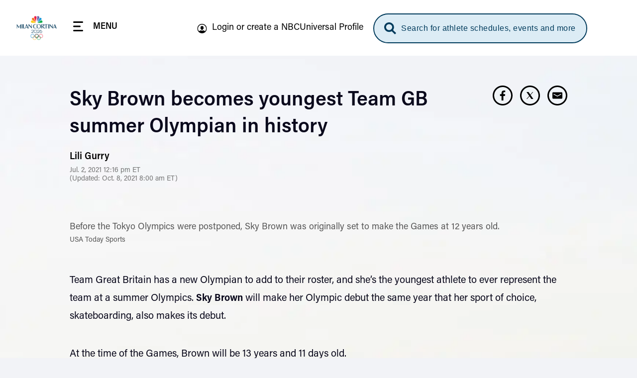

--- FILE ---
content_type: text/css
request_url: https://www.nbcolympics.com/sites/default/files/css/css_lWKx-zPAnSpvumr9E7JwMf03U-AWdWDF2RpUCwGN6gM.css?delta=1&language=en&theme=rings&include=eJw9yEEKwCAMBMAPiXnTikEFK0u2KfT3vXWOQwRGgFPWI4ld-U_Nw2x7aXovsc6QPelFr26_rEH-AQftGHI
body_size: 64385
content:
/* @license GPL-2.0-or-later https://www.drupal.org/licensing/faq */
@font-face{font-family:acumin;font-style:normal;font-weight:400;src:url(/themes/custom/rings/vue/dist/acumin_regular.CY0XN9AJ.woff2) format("woff2"),url(/themes/custom/rings/vue/dist/acumin_regular.rfkzGGpS.woff) format("woff"),url(/themes/custom/rings/vue/dist/acumin_regular.BiP3M76H.otf) format("opentype")}@font-face{font-family:acumin;font-style:italic;font-weight:400;src:url(/themes/custom/rings/vue/dist/acumin_regular_italic.B7CU5xT8.woff2) format("woff2"),url(/themes/custom/rings/vue/dist/acumin_regular_italic.1778Cf1f.woff) format("woff"),url(/themes/custom/rings/vue/dist/acumin_regular_italic.Bmc4ZCTH.otf) format("opentype")}@font-face{font-family:acumin;font-style:normal;font-weight:600;src:url(/themes/custom/rings/vue/dist/acumin_semicond_bold.CYZtFvvn.woff2) format("woff2"),url(/themes/custom/rings/vue/dist/acumin_semicond_bold.DHqhoGsT.woff) format("woff"),url(/themes/custom/rings/vue/dist/acumin_semicond_bold.BYXPVc6F.otf) format("opentype")}@font-face{font-family:acumin;font-style:italic;font-weight:600;src:url(/themes/custom/rings/vue/dist/acumin_semicond_bold_italic.DN8P4oIw.woff2) format("woff2"),url(/themes/custom/rings/vue/dist/acumin_semicond_bold_italic.Bx54JNMK.woff) format("woff"),url(/themes/custom/rings/vue/dist/acumin_semicond_bold_italic.CKFMm-sQ.otf) format("opentype")}@font-face{font-family:acumin;font-style:normal;font-weight:500;src:url(/themes/custom/rings/vue/dist/acumin_semicond_semibold.C0AP6BPd.woff2) format("woff2"),url(/themes/custom/rings/vue/dist/acumin_semicond_semibold.KsHk2EF_.woff) format("woff"),url(/themes/custom/rings/vue/dist/acumin_semicond_semibold.CtrL0B-h.otf) format("opentype")}@font-face{font-family:acumin;font-style:italic;font-weight:500;src:url(/themes/custom/rings/vue/dist/acumin_semicond_semibold_italic.BHForl0Z.woff2) format("woff2"),url(/themes/custom/rings/vue/dist/acumin_semicond_semibold_italic.BPp93RWw.woff) format("woff"),url(/themes/custom/rings/vue/dist/acumin_semicond_semibold_italic.NqPCbmfO.otf) format("opentype")}b{font-weight:500}.particle{position:absolute}.particle--orange{width:359px;height:359px;background:#f26f24;opacity:.07;filter:blur(50px)}.particle--red{width:177px;height:177px;background:#c8214b1a;filter:blur(50px);transform:rotate(180deg)}.particle--red2{width:194px;height:194px;background:#ef1541;opacity:.05;filter:blur(50px);transform:rotate(180deg)}.particle--red3{width:284px;height:284px;background:#ca0026;opacity:.05;filter:blur(50px)}.particle--red4{width:284px;height:284px;background:#eb1843;opacity:.15;filter:blur(50px)}.particle--purple{width:238px;height:238px;background:#6e55dc;opacity:.15;filter:blur(50px);transform:rotate(180deg)}.particle--purple2{width:251px;height:251px;background:#6e55dc;opacity:.15;filter:blur(50px);transform:rotate(180deg)}.particle--purple3{background:#6d54dc99;mix-blend-mode:normal;opacity:.25;filter:blur(50px);width:174px;height:175px}@media (min-width:1024px){.particle--purple3{width:359px;height:359px}}.particle--purple4{width:359px;height:360px;background:#6d54dc1a;opacity:.75;filter:blur(50px)}.particle--purple5{width:359px;height:359px;background:#755ede;opacity:.15;filter:blur(50px)}.particle--green{width:238px;height:238px;background:#05ac3e;opacity:.15;filter:blur(50px);transform:rotate(180deg)}.particle--green3{width:269px;height:269px;background:#04ad39;opacity:.1;filter:blur(50px)}.particle--yellow{width:194px;height:194px;background:#fccc12;opacity:.15;filter:blur(50px);transform:rotate(180deg)}.particle--yellow2{width:194px;height:194px;background:#e3a513;opacity:.25;filter:blur(50px);transform:rotate(180deg)}.particle--yellow3{width:194px;height:194px;background:#e3a513;opacity:.15;filter:blur(50px);transform:rotate(180deg)}.particle--blue{background:#069ddf;opacity:.25;filter:blur(50px);width:138px;height:138px}@media (min-width:1024px){.particle--blue{width:284px;height:284px}}.particle--blue2{width:284px;height:284px;background:#069ddf;opacity:.35;filter:blur(50px)}.particle--gold{width:319px;height:319px;background:#ceb887;opacity:.35;filter:blur(50px)}.particle-page--0{top:3604px;left:-30px}.particle-page--1{top:3920px;right:-83px}.particle-page--2{top:872px;left:-77px}.particle-page--3{top:879px;right:153px}.particle-page--4{top:2477px;left:-30px}.particle-page--5{top:1491px;right:-63px}.particle-page--6{top:2525px;left:178px}.particle-page--7{top:2591px;right:0}.particle-page--8{top:1528px;left:50%}.particle-page--9{top:540px;right:197px}.particle-page--10{top:500px;right:14px}.particle-page--11{top:446px;right:-40px}.particle-page--12{top:4448px;left:523px}.particle-page--13{top:5160px;left:62px}.particle-page--14{top:4870px;right:106px}.sr-only{position:absolute;width:1px;height:1px;padding:0;margin:-1px;overflow:hidden;clip:rect(0,0,0,0);border:0}.hl-schedule-table__link:hover,.local--active,.wide-border{box-shadow:0 20px 30px #00000012;border-style:solid;border-width:15px;border-image-source:linear-gradient(0deg,rgba(185,217,235,.5),rgba(185,217,235,.5));border-image-slice:1}.sports-browser__item--live span:last-child:before,.live-item:before{color:#d5260b;letter-spacing:1px;text-transform:uppercase;font-size:9px}@media (min-width:1024px){.sports-browser__item--live span:last-child:before,.live-item:before{font-size:12px}}.upcoming-card__time--continued:before,.event-card__channel-delimiter,.header-menu__delimiter,.sticky-header__delimiter,.schedule-live-section__link:before,.hl-schedule .section-title__secondary:before,.replay-link:before,.section__header-chroming:before{width:1px;background:#202037;opacity:.2}.schedule-live-section__link,.hl-schedule .section-title__secondary,.replay-link,.section__header-chroming{display:flex;align-items:center}@media (min-width:1024px){.schedule-live-section__link:before,.hl-schedule .section-title__secondary:before,.replay-link:before,.section__header-chroming:before{content:"";display:block;height:22px;margin-left:30px;margin-right:30px}}@media (max-width:1579px){.hidden-lg-max{display:none!important}}@media (min-width:1580px){.hidden-lg{display:none!important}}.mx-auto{margin-right:auto;margin-left:auto}.mx-0{margin-left:0;margin-right:0}.mb-30{margin-bottom:30px}.mb-15{margin-bottom:15px}.mt-15{margin-top:15px}.my-20{margin-bottom:20px;margin-top:20px}.my-30{margin-bottom:30px;margin-top:30px}.mt-30{margin-top:30px}.px-30{padding-right:30px;padding-left:30px}.text-capitalize{text-transform:capitalize}.text-nowrap{white-space:nowrap}.no-underline{text-decoration-line:none}.no-hover-underline:hover,.no-hover-underline:focus{text-decoration-line:none}.page-header__menu-link--active,.filter-tabs__menu-link--active,.page-header-link:hover,.page-header__menu-link:hover,.filter-tabs__menu-link:hover,.page-header-link:focus,.page-header__menu-link:focus,.filter-tabs__menu-link:focus{background:#fff;color:#003b5c}.page-header__menu-link--active .default,.filter-tabs__menu-link--active .default,.page-header-link:hover .default,.page-header__menu-link:hover .default,.filter-tabs__menu-link:hover .default,.page-header-link:focus .default,.page-header__menu-link:focus .default,.filter-tabs__menu-link:focus .default,.page-header__menu-link--active .menu__icon,.filter-tabs__menu-link--active .menu__icon,.page-header-link:hover .menu__icon,.page-header__menu-link:hover .menu__icon,.filter-tabs__menu-link:hover .menu__icon,.page-header-link:focus .menu__icon,.page-header__menu-link:focus .menu__icon,.filter-tabs__menu-link:focus .menu__icon{display:none}.page-header__menu-link--active .active,.filter-tabs__menu-link--active .active,.page-header-link:hover .active,.page-header__menu-link:hover .active,.filter-tabs__menu-link:hover .active,.page-header-link:focus .active,.page-header__menu-link:focus .active,.filter-tabs__menu-link:focus .active,.page-header__menu-link--active .menu__icon--active,.filter-tabs__menu-link--active .menu__icon--active,.page-header-link:hover .menu__icon--active,.page-header__menu-link:hover .menu__icon--active,.filter-tabs__menu-link:hover .menu__icon--active,.page-header-link:focus .menu__icon--active,.page-header__menu-link:focus .menu__icon--active,.filter-tabs__menu-link:focus .menu__icon--active{display:flex}.page-header__menu-link--active .not-activated>.active,.filter-tabs__menu-link--active .not-activated>.active,.page-header-link:hover .not-activated>.active,.page-header__menu-link:hover .not-activated>.active,.filter-tabs__menu-link:hover .not-activated>.active,.page-header-link:focus .not-activated>.active,.page-header__menu-link:focus .not-activated>.active,.filter-tabs__menu-link:focus .not-activated>.active{display:flex}.page-header-link,.page-header__menu-link,.filter-tabs__menu-link{text-transform:capitalize;color:#003b5c;font-weight:700;display:flex;grid-gap:10px;align-items:center;padding:9px 15px;border:2px solid #B9D9EB;border-radius:25px;text-decoration:none;transition:all .2s ease-in-out}.page-header-link .menu__icon,.page-header__menu-link .menu__icon,.filter-tabs__menu-link .menu__icon,.page-header-link .icon,.page-header__menu-link .icon,.filter-tabs__menu-link .icon,.page-header-link .icon-container,.page-header__menu-link .icon-container,.filter-tabs__menu-link .icon-container{display:flex;height:16px;width:16px;align-items:center;justify-content:center}@media (min-width:1024px){.page-header-link .menu__icon,.page-header__menu-link .menu__icon,.filter-tabs__menu-link .menu__icon,.page-header-link .icon,.page-header__menu-link .icon,.filter-tabs__menu-link .icon,.page-header-link .icon-container,.page-header__menu-link .icon-container,.filter-tabs__menu-link .icon-container{height:20px;width:20px}}.page-header-link .active,.page-header__menu-link .active,.filter-tabs__menu-link .active,.page-header-link .menu__icon--active,.page-header__menu-link .menu__icon--active,.filter-tabs__menu-link .menu__icon--active{display:none}.filter .page-header-link,.filter .page-header__menu-link,.filter .filter-tabs__menu-link{border:2px solid #B9D9EB}.page-header-link__text{margin-top:3px}.schedule__back-button,.icon-link,.local-options__link{color:#0a091c;text-decoration:none}.block-tabs>ul li,.search__wrapper--focused,.cta--outline{border:solid 3px transparent;border-radius:30px;box-sizing:border-box;display:block;width:100%;height:60px}.cta--outline{border-color:#b88200}.block-tabs>ul li:hover{background-image:linear-gradient(#fff,#fff),radial-gradient(circle at top left,#ceb888,#b88200);background-origin:border-box;background-clip:content-box,border-box;color:#b88200}.block-tabs>ul li:not(:hover) .is-active{background-image:linear-gradient(135.7deg,#fcb131,#b88200);color:#010101;border:none}.search__heading:after,.upcoming-gracenote:after{height:5px;position:absolute;top:0;left:0;content:"";background:#b9d9eb;width:30px}@media (min-width:1024px){.search__heading:after,.upcoming-gracenote:after{height:8px;width:50px}}.schedule-personalize__step-nav,.schedule-personalize__trigger-wrapper{border:solid 3px transparent;background-image:linear-gradient(transparent,transparent),radial-gradient(circle at top left,#4ccfba,#0174fe);background-origin:border-box;background-clip:content-box,border-box;flex:0 1 auto}.schedule-personalize__step-nav:hover,.schedule-personalize__trigger-wrapper:hover{background-image:linear-gradient(to right,#4ccfba,#0174fe),radial-gradient(circle at top left,#4ccfba,#0174fe)}.schedule-personalize__step-nav:hover button,.schedule-personalize__trigger-wrapper:hover button{color:#fff;background:transparent}.schedule-personalize__step-nav:focus-within,.schedule-personalize__trigger-wrapper:focus-within{outline:solid 2px #158ceb!important}.content-moderation-entity-moderation-form,.block-tabs>ul,.paragraph-type-html__article>div,.schedule-personalize__inner,.local__container,.container{box-sizing:border-box;max-width:1920px;margin:auto;width:100%;padding-left:25px;padding-right:25px}@media (min-width:768px){.content-moderation-entity-moderation-form,.block-tabs>ul,.paragraph-type-html__article>div,.schedule-personalize__inner,.local__container,.container{padding-left:30px;padding-right:30px}}@media (min-width:1580px){.content-moderation-entity-moderation-form,.block-tabs>ul,.paragraph-type-html__article>div,.schedule-personalize__inner,.local__container,.container{padding-left:70px;padding-right:70px}}@media (min-width:768px){.paragraph-type-html__article h4,.container--small{padding-left:140px;padding-right:140px}}@media (min-width:1580px){.paragraph-type-html__article h4,.container--small{max-width:1302px;padding:0}}.container-margin{box-sizing:border-box;margin:auto 30px;max-width:1780px;width:calc(100% - 60px)}@media (min-width:1580px){.container-margin{margin-left:70px;margin-right:70px;width:calc(100% - 140px)}}.post-swiper-tray .swiper__container,.featured-hero__title,.container-no-max{box-sizing:border-box;width:100%;padding-left:25px;padding-right:25px}@media (min-width:768px){.post-swiper-tray .swiper__container,.featured-hero__title,.container-no-max{padding-left:30px;padding-right:30px}}@media (min-width:1580px){.post-swiper-tray .swiper__container,.featured-hero__title,.container-no-max{padding-left:70px;padding-right:70px}}.search__icon,.search__close,.local__close{padding:0;border:none;display:block;background:transparent}.search-post__ui-status,.post-card__ui-status,.featured-hero__card-ui-status{background:#010101e6;border-radius:10px;display:flex;align-items:center;font-size:18px;padding:3px 15px 0;height:40px;box-sizing:border-box}.post-card__ui-status--live,.featured-hero__card-ui-status--live{background:#d5260b;font-weight:500;text-transform:uppercase}.post-card__ui-status--upcoming,.featured-hero__card-ui-status--upcoming{background:#010101e6}.short-form-video__tags-list-list,.about-sport__menu-list{display:flex;grid-gap:15px}.tags-list__tag,.about-sport__menu-link{border:2px solid #B9D9EB;border-radius:30px;color:#003b5c;cursor:pointer;display:block;font-size:14px;font-weight:500;letter-spacing:1px;padding:10px 23px 9px;text-transform:uppercase;background-color:#fff}@media (min-width:1024px) and (max-width:1579px){.tags-list__tag,.about-sport__menu-link{font-size:pixel-scaling(10,14,1024,1580);letter-spacing:pixel-scaling(0,1,1024,1580);margin-right:pixel-scaling(8,15,1024,1580)}}@media (min-width:1024px){.tags-list__tag:hover,.about-sport__menu-link:hover{opacity:.8}}.tags-list__tag:hover,.tags-list__tag:focus,.tags-list__tag--active{background:#003b5c;border-color:#003b5c;cursor:default;outline:none;color:#fff}@media (min-width:1024px){.tags-list__tag:hover,.tags-list__tag--active:hover{opacity:1}}.block-article-trays{background-image:linear-gradient(360deg,#fff0 41.28%,#fff 96.62%);margin-top:30px}@media (min-width:1024px){.block-article-trays{margin-top:60px}}.athletes-browser{background-image:linear-gradient(360deg,#fff0 41.28%,#fff 96.62%)}.featured-hero__hero-list-cards .featured-hero__card-background,.featured-hero__hero-list-cards .featured-hero__card-background-img,.sports-menu__item.sports-browser__item .sports-browser__item-icon{border-radius:0}.medal-card,.medal-card__background:before,.medal-card__headshot-img,.search-athletes__list,.search-athletes-athlete--alt .search-athletes-athlete__headshot-img,.search-athletes-athlete--alt .search-athletes-athlete__link,.search-event__card,.search-one-card__card,.search-one-card__card-background,.search-one-card__card-background:before,.search-one-card__card-background:after,.search-one-card__card-background-image,.search-one-card__card-headshot,.search-one-card__card-headshot-img,.short-form-video-card .post-card__background-img,.search-post .post-card__background-img,.article-post__image,.article-lead-video__background,.article-live-stream__background,.schedule-live__card,.page-grid__content-item,.post-swiper-tray .post-card,.post-swiper-tray .post-card__link-wrapper,.athlete-profile,.athlete-profile__headshot-wrapper,.athlete-profile__headshot-img,.athlete-profile-video__wrapper,.filter__list-wrapper,.filter__list-item--athlete .filter__list-image,.event-card,.localization-card__image img,.featured-hero__card-background,.featured-hero__card-background:before,.featured-hero__card-background-img,.featured-hero__vertical-card .featured-hero__card-background,.sports-menu__item:hover,.sports-menu__item:focus,.sports-menu__item:hover .sports-browser__item-icon,.sports-menu__item:focus .sports-browser__item-icon,.sports-browser__item:hover,.sports-browser__item:focus,.sports-browser__item:hover .sports-browser__item-icon,.sports-browser__item:focus .sports-browser__item-icon{border-radius:15px}.sports-browser__item-icon,.sports-browser .swiper-slide .sports-browser__item,.sports-browser .swiper-slide .sports-browser__item-icon{border-radius:8px}.search,.filter__list{border-radius:4px}.schedule-personalize__form-container--step-1 .card-container__button,.schedule-personalize__form-container--step-1 .card-container__button .sports-browser__item-icon--sport-image,.post-swiper-tray .post-card__background-img,.post-swiper-tray .post-card__background,.post-card__background,.post-card__background-img,.event-card__header{border-top-left-radius:15px;border-top-right-radius:15px}.featured-hero__hero-list-cards .featured-hero__hero-list-card,.featured-hero__hero-list-cards .featured-hero__card-background,.featured-hero__hero-list-cards .featured-hero__card-background-img{border-top-left-radius:15px;border-bottom-left-radius:15px}.card-container__button,.schedule-personalize__close,.schedule-personalize__continue-button,.schedule-personalize__step-nav-button,.schedule-personalize__trigger-button{background:#fff;padding:10px;text-decoration:none;color:#000;font-size:14px;font-weight:500;display:block;border:0;min-height:2rem;min-width:2rem;cursor:pointer}.paris-bg{background-image:url(/themes/custom/rings/vue/dist/bg-eiffel.391Kdv_F.jpg)}.paris-bg:before{content:"";background-image:url(/themes/custom/rings/vue/dist/wordmark.Dno7WIh_.png);background-position:center center;position:absolute;left:0;top:0;width:100%;height:100%;opacity:.1}.flex{display:flex}.inline-flex{display:inline-flex}.flex-auto{flex:1 1 auto;min-width:0;min-height:0}.flex-none{flex:none}.flex-column{flex-direction:column}.flex-row{flex-direction:row}.flex-wrap{flex-wrap:wrap}.flex-nowrap{flex-wrap:nowrap}.flex-wrap-reverse{flex-wrap:wrap-reverse}.flex-column-reverse{flex-direction:column-reverse}.flex-row-reverse{flex-direction:row-reverse}.items-start{align-items:flex-start}.items-end{align-items:flex-end}.items-center{align-items:center}.items-baseline{align-items:baseline}.items-stretch{align-items:stretch}.self-start{align-self:flex-start}.self-end{align-self:flex-end}.self-center{align-self:center}.self-baseline{align-self:baseline}.self-stretch{align-self:stretch}.justify-start{justify-content:flex-start}.justify-end{justify-content:flex-end}.justify-center{justify-content:center}.justify-between{justify-content:space-between}.justify-around{justify-content:space-around}.content-start{align-content:flex-start}.content-end{align-content:flex-end}.content-center{align-content:center}.content-between{align-content:space-between}.content-around{align-content:space-around}.content-stretch{align-content:stretch}.shrink-0{flex-shrink:0}.gap-12{gap:12px}body{background:#f2f3f7;background-image:url(/themes/custom/rings/vue/dist/site-bg-milan-sm.B5Kjxuaj.webp);background-repeat:no-repeat;background-size:contain;font-family:acumin;font-weight:400;margin:0;color:#0a091c;background-size:cover}@media (min-width:768px){body{background-image:url(/themes/custom/rings/vue/dist/site-bg-md-milan.CKLrLJNV.webp)}}@media (min-width:1024px){body{background-image:url(/themes/custom/rings/vue/dist/site-bg-milan.3QkKjHSn.webp)}}body:has(#oly-article-info-app),body:has(#oly-live-blog-page){background-color:#fff6;background-blend-mode:lighten}@media (max-width:1023px){.body--mobile-nav-active{overflow:hidden}}button,[type=button],[type=reset],[type=submit]{background:transparent;border-radius:0;border:0;cursor:pointer;font-family:inherit;font-size:100%;line-height:1.15;margin:0;overflow:visible;padding:.25rem .5rem;text-decoration:none;text-transform:none;white-space:nowrap;-webkit-appearance:button}*:focus{outline:solid 2px #B9D9EB!important}.main{position:relative;z-index:3;min-height:unset!important}.wrapper .main{min-height:0}.skip-to-main{position:fixed!important;left:50%;top:130px;display:flex;align-items:center;justify-content:center;text-decoration:none;transform:translate(-50%);font-size:24px;font-weight:700;text-align:center;color:#fff;z-index:9999;width:287px!important;height:56px!important;border-radius:46px;box-shadow:0 8px 15px #00000026;background-image:linear-gradient(135.7deg,#fcb131,#b88200)}.visually-hidden.focusable:active,.visually-hidden.focusable:focus{position:fixed!important}h1,h2,h3,h4{font-weight:500;margin:0}.block-main-page-content{position:relative}.tray-container{padding-left:30px;padding-right:30px}@media (min-width:768px){.tray-container{padding-left:60px;padding-right:60px}}.layout-container{overflow:hidden}.visual-placeholder{width:100%}.visual-placeholder--hl-schedule{margin:30px 0}.no-pointer-events{pointer-events:none}.section-title{font-size:24px;position:relative;font-weight:500;line-height:1;padding-top:24px;display:flex;color:#0d0d3f;flex-shrink:0}@media (min-width:1024px){.section-title{padding-top:48px}}.section-title--no-overline:after{display:none}.section-title--unset{padding:0}.section-title--unset:after{display:none}@media (min-width:1024px){.section-title{font-size:36px;letter-spacing:1px}}.section-title--spaced{margin-top:48px;margin-bottom:15px}@media (min-width:1024px){.section-title--spaced{margin-top:60px;margin-bottom:30px}}.section-title--mini{padding-bottom:15px}.section-title--localization{padding-top:60px;margin-bottom:0;padding-bottom:10px}@media (min-width:1024px){.section-title--localization{margin-bottom:0;padding-bottom:17px}}.section-title--white{color:#fff}.section-title--center{justify-content:center}.section-title--center:after{left:50%;transform:translate(-50%)}.section-title--none:after{display:none}.section-title__secondary{margin-left:5px;color:#8f8f9b;text-transform:capitalize}.section-title__secondary--extra{font-family:acumin;padding-top:38px;font-size:18px;font-weight:500;letter-spacing:1px;color:#0d0d3f;text-transform:uppercase;position:relative}.section-title__secondary--extra:before{content:"";width:50px;height:8px;background-image:#B88200;position:absolute;top:0;left:0}@media (max-width:449px){.section-title__secondary-mobile-hide{display:none}}.section-title--medium{padding-top:20px;margin-bottom:30px}.section-subtitle{color:#0a091c80;font-size:22px;font-weight:400;line-height:1}@media (min-width:1024px){.section-subtitle{font-size:28px}}.section__header{display:flex;align-items:flex-end;justify-content:space-between;position:relative;flex-wrap:wrap}@media (min-width:768px){.section__header{justify-content:space-between;flex-wrap:nowrap}}@media (min-width:1024px){.section__header{padding-bottom:30px;display:flex;align-items:flex-end;justify-content:space-between}}@media (max-width:1023px){.section__header--localization{flex-direction:column;align-items:flex-start}}.section__header-left{position:relative;margin-bottom:15px;display:flex;flex-direction:column;width:100%}@media (min-width:1024px){.section__header-left{flex-direction:row;align-items:center;margin:0}}.section__header-filters{padding-top:15px;width:100%}.medals-latest-winners .section__header-filters{padding-top:0}@media (min-width:1024px){.section__header-filters{padding-top:0}}.section__header-chroming{margin-right:auto}.section__header-chroming--localization{padding-bottom:20px}@media (max-width:1023px){.section__header-chroming--localization{padding-top:15px}}@media (max-width:1023px){.section__header-chroming--mobile-space{padding-bottom:20px}}.section__header-cta{white-space:nowrap;display:flex;min-width:61px;color:#1d6b99;font-size:22px;font-weight:500;align-items:center}.section__header-cta .cta-button,.section__header-cta .cta-link{font-size:14px;font-weight:700}.section__header-cta .cta-button .cta--clear:hover,.section__header-cta .cta-link .cta--clear:hover{color:initial}@media (min-width:1024px){.section__header-cta .cta-button,.section__header-cta .cta-link{font-size:22px}}.section__header-separator{position:relative;display:flex;align-items:center}.section__header-separator:before{content:"";width:2px;height:30px;opacity:.1;background:#010101;margin-left:20px;margin-right:20px;display:block}@media (min-width:1024px){.section__header-separator:before{margin-left:30px;margin-right:30px}}@media (max-width:1023px){.section__header-separator--desktop-only:before{display:none}}.module-top-spacing{padding-top:60px}.live-item{position:relative}.live-item:before{position:absolute;content:"Live";top:7px;left:50%;transform:translate(-50%);font-weight:500}@media (min-width:1024px){.live-item:before{top:10px}}[class$=country-flag-img]{border:1px solid #e2e3eb}*:focus{outline:solid 2px #e2e3eb}.v-lazy-image{filter:blur(10px);transition:filter .7s}.v-lazy-image-loaded{filter:blur(0)}.wrapper-16-9{height:0;padding-top:56.25%;position:relative;overflow:hidden}.post-swiper-tray .wrapper-16-9{overflow:visible}.wrapper-7-8{height:0;padding-top:114.2857142857%;position:relative;overflow:hidden}.wrapper-12-18{height:0;padding-top:150%;position:relative;overflow:hidden}.full-wh-absolute{position:absolute;top:0;left:0;width:100%;height:100%}.messages-wrapper{position:fixed;overflow:hidden;z-index:9999;width:100%;bottom:0}.messages-wrapper a{color:#0091ff}.messages-wrapper p{font-size:13px;margin:0;color:#fff;line-height:1.38;letter-spacing:.3px;text-align:justify}@media (min-width:1024px){.messages-wrapper p{width:calc(100% - 260px);line-height:1.44;letter-spacing:normal;font-size:18px}}.messages-wrapper button{width:147px;height:47px;border-radius:46px;background-image:linear-gradient(136deg,#4ccfba,#0174fe);font-size:13px;font-weight:700;line-height:.79;letter-spacing:1px;text-align:center;color:#fff;text-transform:uppercase;margin:15px 0 0;cursor:pointer;border:none}@media (min-width:1024px){.messages-wrapper button{font-size:14px;margin-top:0}}.messages-wrapper button:hover{background:#fff;color:#0091ff;border:2px solid #0091ff}.unsupported-browsers{display:none;visibility:hidden}.unsupported-browsers.active{display:flex;visibility:visible}.cookie-wrapper,.unsupported-browsers{background:#0a091c;padding:0;overflow:hidden;box-sizing:border-box;z-index:9999;width:100%;justify-content:space-between;align-items:baseline;flex-direction:column}.Cookie.Cookie--bottom.Cookie--base,.unsupported-browsers__wrapper{padding:1.25em;width:100%;box-sizing:border-box}@media (min-width:1024px){.Cookie.Cookie--bottom.Cookie--base,.unsupported-browsers__wrapper{display:flex;justify-content:space-between;text-align:initial;padding:30px 10%}}.Cookie--bottom.Cookie.Cookie--base{position:static;background:transparent}.Cookie--bottom.Cookie.Cookie--base .cookie-content{width:100%;text-align:center}@media (min-width:1024px){.Cookie--bottom.Cookie.Cookie--base .cookie-content{display:flex;justify-content:space-between;text-align:initial}}table{border-collapse:collapse}table td,table th{padding:30px 35px;text-align:left}@media (max-width:1023px){table td,table th{padding:10px 15px}}table thead th{background-color:#0d0d3f;color:#fff;font-size:18px;text-transform:uppercase;border-width:0}@media (max-width:1023px){table thead th{font-size:12px}}table thead th:first-of-type{border-top-left-radius:16px;border-bottom-left-radius:16px}@media (max-width:1023px){table thead th:first-of-type{border-top-left-radius:4px;border-bottom-left-radius:4px}}table thead th:last-of-type{border-top-right-radius:16px;border-bottom-right-radius:16px}@media (max-width:1023px){table thead th:last-of-type{border-top-right-radius:4px;border-bottom-right-radius:4px}}table tbody tr:nth-child(2n) td{background-color:#f6f6fe57}table tbody td{font-size:20px;line-height:1.33;color:#202037;border-width:0;border-bottom-width:2px;border-bottom:solid;border-color:#f6f6fe}@media (max-width:1023px){table tbody td{font-size:14px}}.table-responsive{padding:15px;border-radius:16px;box-shadow:0 10px 40px #5d45f633}@media (max-width:767px){.table-responsive{overflow:auto}}@media (max-width:1023px){.table-responsive{padding:8px;border-radius:4px}}.no-results-page .page-header+.page-grid__content{margin-top:0;padding-top:64px;margin-bottom:0}@media (max-width:1023px){.no-results-page .page-header+.page-grid__content{padding-top:47px;padding-left:120px;padding-right:120px}}@media (max-width:767px){.no-results-page .page-header+.page-grid__content{padding-top:41px;padding-right:31px;padding-left:31px}}.no-results-page .no-results__wrapper{height:auto}.no-results-page .no-results__header{color:#000}@media (max-width:1023px){.no-results-page .no-results__header{font-size:32px;font-weight:500}}@media (max-width:767px){.no-results-page .no-results__header{font-size:22px;font-weight:400}}.no-results-page .no-results__bg{display:none}.no-results-page .no-results__image{width:100%;margin-top:0}.no-results-page .no-results__image svg{width:1007px;height:auto;padding-top:68px;padding-bottom:0;margin:0 auto}@media (max-width:1023px){.no-results-page .no-results__image svg{width:528px;padding-top:45px;padding-bottom:36px}}@media (max-width:767px){.no-results-page .no-results__image svg{width:354px;padding-top:32px;padding-bottom:25px}}@keyframes menuSticky{0%{top:-96px}to{top:0}}.header{background:#fff;z-index:9;position:relative}.header__outer-wrapper{height:auto;background:#fff}@media (max-width:1023px){.header__outer-wrapper{height:60px}}.header__logo-horizontal{display:flex}.header--scroll-up{top:0;position:fixed;animation:menuSticky .3s;animation-timing-function:linear;left:0;z-index:99;width:100%}@media screen and (-ms-high-contrast:active),(-ms-high-contrast:none){.header--scroll-up{position:fixed;width:100%}}.header__wrapper{height:60px;display:flex;align-items:center;justify-content:space-between}@media (min-width:1024px){.header__wrapper{padding-top:14px;padding-bottom:14px;justify-content:left;position:relative;height:auto}}.header__wrapper--sticky,.header__wrapper--desktop-mini{box-sizing:border-box;padding-top:25px;padding-bottom:25px}@media screen and (-ms-high-contrast:active),(-ms-high-contrast:none){.header__wrapper--sticky,.header__wrapper--desktop-mini{position:relative;height:90px}}.header__wrapper--sticky .header__logo,.header__wrapper--desktop-mini .header__logo{height:52px;width:auto;margin-right:30px;display:block}.header__wrapper--sticky .logo--default,.header__wrapper--desktop-mini .logo--default{height:52px;width:auto}.header__wrapper--sticky .search,.header__wrapper--desktop-mini .search{margin-bottom:0}.header__wrapper--sticky .search input,.header__wrapper--desktop-mini .search input{font-size:16px;height:56px}.header__wrapper--sticky .header__right,.header__wrapper--desktop-mini .header__right{padding-right:70px;flex-direction:row;width:auto}.header__wrapper--sticky .header__right .identity-login-container,.header__wrapper--desktop-mini .header__right .identity-login-container{padding:21px 20px 21px 0;width:unset}.header__wrapper--sticky .header__right .identity-login-container .header-menu__link--sub,.header__wrapper--desktop-mini .header__right .identity-login-container .header-menu__link--sub{height:20px;font-size:18px;font-weight:400}.header__wrapper--sticky .header__right .identity-login-container button,.header__wrapper--desktop-mini .header__right .identity-login-container button{padding:0}@media (min-width:1350px){.header__logo{margin-right:20px}}@media (min-width:1580px){.header__logo{margin-right:52px}}@media (min-width:768px){.header__wrapper--sticky .header__logo{margin-right:30px;display:block;height:52px;width:auto}}.header__control{padding:0;border:none;background:transparent;display:flex;line-height:22px;cursor:pointer;color:#010101}.header__control .active{display:none}@media (hover:hover) and (pointer:fine){.header__control:hover .default{display:none}.header__control:hover .active{display:inline-block}}@media screen and (-ms-high-contrast:active),(-ms-high-contrast:none){.header__control{align-items:center}}@media (pointer:coarse){.header__control{outline:none}}.header__control path,.header__control svg,.header__control span{pointer-events:none}.header__control:hover{color:#010101;opacity:.7}.header__control img.active{opacity:.7}.header__control-text{font-size:18px;font-weight:500;margin-left:20px;text-transform:uppercase;color:#000}.header__control-text:hover{color:#010101;opacity:.7}@media screen and (-ms-high-contrast:active),(-ms-high-contrast:none){.header__control-text{display:inline-block;vertical-align:middle}}@media (max-width:1023px){.header__control-text{display:none}}.header__control-icon{width:20px;height:20px}@media screen and (-ms-high-contrast:active),(-ms-high-contrast:none){.header__control-icon{display:inline-block;vertical-align:middle}}.header__main-menu{display:flex;flex-direction:column;background:#fff;width:100%;z-index:99;left:-100%;position:fixed;overflow:auto;box-sizing:border-box}@media (min-width:1350px){.header__main-menu{background:transparent;width:auto;animation:none;position:static;z-index:1;overflow:inherit}}.header__main-menu .particles{left:0;width:100%;top:inherit;height:calc(100% - 80px);overflow:hidden;position:fixed}@media (min-width:1350px){.header__main-menu .particles{height:100%;width:100%;position:absolute;top:0;left:0}}.header__main-menu .particle--1{right:-70px;top:64px}@media (min-width:1350px){.header__main-menu .particle--1{right:19px}}.header__main-menu .particle--2{right:44px;top:150px}@media (min-width:1350px){.header__main-menu .particle--2{right:250px}}.header__main-menu .particle--3{left:67px;bottom:0}@media (min-width:1350px){.header__main-menu .particle--3{left:287px;top:1020px;bottom:auto}}.header__main-menu .particle--4{left:-145px;bottom:-37px}@media (min-width:1350px){.header__main-menu .particle--4{left:76px;top:950px;bottom:auto}}@media (min-width:1350px){.header__main-menu .particle--5{right:73px;top:116px}}@media (min-width:1350px){.header__main-menu .particle--6{right:361px;bottom:113px}}@media (min-width:1350px){.header__main-menu .particle--7{right:528px;bottom:170px}}@media (min-width:1350px){.header__main-menu .particle--8{right:39px;bottom:504px}}@media (min-width:1350px){.header__main-menu .particle--9{right:93px;bottom:558px}}@media (min-width:1350px){.header__main-menu .particle--10{right:276px;bottom:485px}}.header__main-menu--opened{animation:menuOpen .5s;left:0;visibility:visible}.header__main-menu--closed{animation:menuClose .5s}.header__right{position:absolute;top:0;width:100%;background:#fff;left:0}@media (min-width:1024px){.header__right{width:430px;position:static;margin-left:auto;display:flex;flex-direction:column;align-items:flex-end;top:100%;min-height:60px;background:transparent}}.header--modal-visible{z-index:1}.header .flex.items-center.manage-profile{position:relative;top:-40px}.header .flex.items-center .filter__list.manage-profile img{width:20px;display:inline-block;margin-right:10px}.header .filter__list .manage-profile:hover{background-color:#ceb888;font-weight:700}.header .manage-profile .filter__list-item,.header .manage-profile .filter__list-item:hover,.header .manage-profile .filter__list-item:active{padding:0 22px;font-size:17px;font-weight:700}.header .manage-profile .filter__list-item:hover .filter__list-text{font-weight:700}.header .manage-profile .filter__list-wrapper .filter__list-inner{padding:16px 0}.header .manage-profile .filter__list-text{margin-top:-4px}@media (min-width:1024px){.header .flex.items-center.manage-profile{position:relative;top:-34px;left:-190px}}@media (max-width:1023px){.header ul.manage-profile{padding-inline-start:0;padding-left:9px}.header .manage-profile>li{padding:10px 0;font-weight:400}.header .manage-profile>li:first-child{padding-top:30px}.header .manage-profile-icon{width:20px;height:20px}.header .header-menu__link:not(.header-menu__link--sports):hover .default.manage-profile-icon{display:block}}@keyframes menuOpen{0%{left:-100%}to{left:0;visibility:hidden}}@keyframes menuClose{0%{left:0}to{left:-100%;visibility:visible}}.logo{height:auto}.logo--horizontal{width:100%;max-height:60px}.logo--horizontal.paralympics{height:71px;width:80px}.logo--default{max-width:170px;width:100%;height:auto}@media (min-width:1580px){.header__wrapper--sticky .logo{width:88px}}.sticky-header__delimiter{display:none}@media (min-width:1350px){.sticky-header__delimiter{display:block;margin-left:39px;margin-right:30px;height:40px}}.site-footer{background:#fff;color:#010101;font-size:13px;padding-bottom:1px;padding-top:1px;text-align:center;position:relative;margin-top:30px;z-index:2}@media (min-width:1024px){.site-footer{margin-top:60px}}.no-footer-spacing .site-footer{margin-top:0}.footer-menu{line-height:12px;letter-spacing:.5px;text-transform:uppercase}.footer-menu__list{margin-block-end:0;margin-block-start:0}@media (min-width:1024px){.footer-menu__list{padding-top:0;display:flex;justify-content:center}}.footer-menu__list #ot-sdk-btn.ot-sdk-show-settings{background-color:inherit;border:0;font-family:acumin;text-align:center;text-transform:uppercase;vertical-align:middle;font-size:13px;line-height:12px;letter-spacing:.5px;color:#010101;margin:0 11px;padding:1px 2px;font-weight:400}.footer-menu__list #ot-sdk-btn.ot-sdk-show-settings:hover{color:inherit;background-color:transparent}.footer-menu__list #ot-sdk-btn.ot-sdk-show-settings__opt-out{background-image:url("data:image/svg+xml,%3c?xml%20version='1.0'%20encoding='utf-8'?%3e%3c!--%20Generator:%20Adobe%20Illustrator%2024.3.0,%20SVG%20Export%20Plug-In%20.%20SVG%20Version:%206.00%20Build%200)%20--%3e%3csvg%20version='1.1'%20id='Layer_1'%20xmlns='http://www.w3.org/2000/svg'%20xmlns:xlink='http://www.w3.org/1999/xlink'%20x='0px'%20y='0px'%20viewBox='0%200%2030%2014'%20style='enable-background:new%200%200%2030%2014;'%20xml:space='preserve'%3e%3cstyle%20type='text/css'%3e%20.st0{fill-rule:evenodd;clip-rule:evenodd;fill:%23FFFFFF;}%20.st1{fill-rule:evenodd;clip-rule:evenodd;fill:%230066FF;}%20.st2{fill:%23FFFFFF;}%20.st3{fill:%230066FF;}%20%3c/style%3e%3cg%3e%3cg%20id='final---dec.11-2020_1_'%3e%3cg%20id='_x30_208-our-toggle_2_'%20transform='translate(-1275.000000,%20-200.000000)'%3e%3cg%20id='Final-Copy-2_2_'%20transform='translate(1275.000000,%20200.000000)'%3e%3cpath%20class='st0'%20d='M7.4,12.8h6.8l3.1-11.6H7.4C4.2,1.2,1.6,3.8,1.6,7S4.2,12.8,7.4,12.8z'/%3e%3c/g%3e%3c/g%3e%3c/g%3e%3cg%20id='final---dec.11-2020'%3e%3cg%20id='_x30_208-our-toggle'%20transform='translate(-1275.000000,%20-200.000000)'%3e%3cg%20id='Final-Copy-2'%20transform='translate(1275.000000,%20200.000000)'%3e%3cpath%20class='st1'%20d='M22.6,0H7.4c-3.9,0-7,3.1-7,7s3.1,7,7,7h15.2c3.9,0,7-3.1,7-7S26.4,0,22.6,0z%20M1.6,7c0-3.2,2.6-5.8,5.8-5.8%20h9.9l-3.1,11.6H7.4C4.2,12.8,1.6,10.2,1.6,7z'/%3e%3cpath%20id='x'%20class='st2'%20d='M24.6,4c0.2,0.2,0.2,0.6,0,0.8l0,0L22.5,7l2.2,2.2c0.2,0.2,0.2,0.6,0,0.8c-0.2,0.2-0.6,0.2-0.8,0%20l0,0l-2.2-2.2L19.5,10c-0.2,0.2-0.6,0.2-0.8,0c-0.2-0.2-0.2-0.6,0-0.8l0,0L20.8,7l-2.2-2.2c-0.2-0.2-0.2-0.6,0-0.8%20c0.2-0.2,0.6-0.2,0.8,0l0,0l2.2,2.2L23.8,4C24,3.8,24.4,3.8,24.6,4z'/%3e%3cpath%20id='y'%20class='st3'%20d='M12.7,4.1c0.2,0.2,0.3,0.6,0.1,0.8l0,0L8.6,9.8C8.5,9.9,8.4,10,8.3,10c-0.2,0.1-0.5,0.1-0.7-0.1l0,0%20L5.4,7.7c-0.2-0.2-0.2-0.6,0-0.8c0.2-0.2,0.6-0.2,0.8,0l0,0L8,8.6l3.8-4.5C12,3.9,12.4,3.9,12.7,4.1z'/%3e%3c/g%3e%3c/g%3e%3c/g%3e%3c/g%3e%3c/svg%3e");background-position:left 2px center;background-repeat:no-repeat;padding-left:38px}.footer-menu__list--site-map{flex-direction:column}.footer-menu__list--site-map>li{padding-top:55px}@media (min-width:1024px){.footer-menu__list--site-map>li{padding-top:60px}}.footer-menu__list--footer{align-items:flex-end;padding-top:50px;display:flex;flex-wrap:wrap;justify-content:center}@media (min-width:1024px){.footer-menu__list--footer{padding-top:60px}}.footer-menu__submenu__list{display:inline-flex;flex-direction:row;flex-wrap:wrap;justify-content:center;text-transform:capitalize;padding:16px 30px;row-gap:26px;column-gap:20px}@media (min-width:1024px){.footer-menu__submenu__list{width:800px;padding:20px 30px;row-gap:30px;column-gap:30px}}.footer-menu__submenu__link{color:#010101;font-size:14px;position:relative}.footer-menu__submenu__link:hover{color:#010101}.footer-menu__submenu__link:hover:after{content:"";display:block;margin-top:7px;width:100%;border-bottom:solid 1px #003B5C;position:absolute}@media (max-width:1023px){.footer-menu__item{margin-bottom:41px}}.footer-menu__item--site-map{align-self:center;margin-bottom:0}.footer-menu__link{color:#010101;display:block;margin:0 11px;padding:1px 2px;font-weight:400}.footer-menu__link:hover{color:inherit}.footer-menu__link--site-map{font-size:16px;font-weight:700;font-stretch:normal;font-style:normal;letter-spacing:1px;color:#003b5c}nav ul{list-style:none;padding:0}nav a{text-decoration:none}.header-menu{font-size:22px}@media (min-width:1350px){.header-menu{font-weight:500}}@media (min-width:1350px){.header-menu--top{font-size:16px;text-transform:uppercase;position:relative}.header-menu--top .header-menu__text{white-space:nowrap;flex-shrink:1}}@media (min-width:1580px){.header-menu--top{font-size:18px}}@media (min-width:1350px){.header-menu--top:before{background:linear-gradient(270deg,#cfcfcf00,#fff);bottom:0;content:"";height:1px;left:0;position:absolute;width:100%;opacity:.3}}@media (min-width:1350px){.header-menu--main{margin-bottom:0}}.header-menu--sub{font-weight:500}@media (min-width:1350px){.header-menu--sub{width:100%;display:flex;justify-content:center}}.header-menu--sub .header-menu__text{position:relative;padding-bottom:5px}.header-menu__list{margin:0;list-style:none;display:flex;flex-direction:column;padding:0 30px}@media (min-width:1350px){.header-menu__list{flex-direction:row;padding-left:0;padding-right:0}}.header-menu__item{padding:20px 0;position:relative;display:flex}@media (min-width:1350px){.header-menu__item{padding:0}}.header-menu__item--sub{position:relative;letter-spacing:1px}@media (min-width:1350px){.header-menu__item--sub{padding-left:15px;margin-left:15px}}@media (min-width:1350px){.header-menu__item--sub:first-child{margin:0;padding:0}}.header-menu__link{color:#000;text-decoration:none;position:relative;display:flex;justify-content:flex-start;align-items:center;cursor:pointer}@media (min-width:1350px){.header-menu__link{justify-content:space-between}}.header-menu__link .icon-container{display:flex;height:16px;width:16px;align-items:center;justify-content:center}@media (min-width:1350px){.header-menu__link .icon-container{height:19px;width:19px}}.header-menu__link--active,.header-menu__link:hover,.header-menu__link:focus{color:#003b5c}.header-menu__link--active .header-menu__text:after,.header-menu__link:hover .header-menu__text:after,.header-menu__link:focus .header-menu__text:after{background:#b9d9eb;bottom:-5px;content:"";height:3px;left:0;position:absolute;width:100%}.header-menu__link--active #main-identity-link,.header-menu__link:hover #main-identity-link,.header-menu__link:focus #main-identity-link{color:#003b5c}@media (min-width:1350px){.header-menu__link--main,.header-menu__link--top{letter-spacing:1px;padding-bottom:10px;margin-top:15px;margin-right:10px}}@media (min-width:1350px){.header-menu__link--main,.header-menu__link--top{margin-right:15px}}@media (min-width:1580px){.header-menu__link--main,.header-menu__link--top{margin-top:20px;margin-right:30px}}@media (min-width:1350px){.header-menu__link--main.header-menu__link--active .header-menu__text:after,.header-menu__link--main:hover .header-menu__text:after,.header-menu__link--main:focus .header-menu__text:after,.header-menu__link--top.header-menu__link--active .header-menu__text:after,.header-menu__link--top:hover .header-menu__text:after,.header-menu__link--top:focus .header-menu__text:after{bottom:0}}.header-menu__link--main svg,.header-menu__link--top svg{display:flex}@media (min-width:1350px){.header-menu__link--main{font-size:13px}}@media (min-width:1360px){.header-menu__link--main{font-size:14px}}@media (min-width:1650px){.header-menu__link--main{font-size:16px}}@media (min-width:1350px){.header-menu__link--top .header-menu__peacock-logo{margin-top:-10px}}.header-menu__link--sports{flex:1 0 auto;align-items:center}@media (max-width:1023px){.header-menu__link--sports{margin-top:2px}}@media (min-width:1350px){.header-menu__link--sports{color:#010101;text-transform:uppercase}}.header-menu__link--sub{color:#000;font-size:18px;font-weight:400;line-height:1}@media (min-width:1350px){.header-menu__link--sub{font-weight:500;color:#000}}.header-menu__link--sub span.not-activated{width:20px;display:inline-block;margin-right:10px}.header-menu__link--sub span.not-activated img{margin:0;max-width:100%}@media (min-width:1350px){.header-menu__link--sub{font-size:12px}}@media (min-width:1350px){.header-menu__link--sub{font-size:14px}}@media (min-width:1580px){.header-menu__link--sub{font-size:16px}}.header-menu__link .header-menu__icon.active,.header-menu__link .header-menu__icon--sub.active{display:none}.header-menu__link:not(.header-menu__link--sports):hover .default{display:none}.header-menu__link:not(.header-menu__link--sports):hover .active{display:inline-block}.header-menu__text{display:inline-block;pointer-events:none;flex:1 0 auto}@media (min-width:1350px){.header-menu__text{flex:0 1 auto}}.header-menu__icon{width:20px;height:20px;margin-left:10px}.header-menu__icon .active{display:none}@media (hover:hover) and (pointer:fine){.header-menu__icon:hover .default{display:none}.header-menu__icon:hover .active{display:block}}@media (min-width:1350px){.header-menu__icon{width:15px;height:15px;margin-left:5px}}@media (min-width:1580px){.header-menu__icon{width:20px;height:20px;margin-left:10px}}.header-menu__icon--sports{width:16px;height:16px}.header-menu__icon--sports.default g{fill:#7f80a0}.header-menu__icon--active{transform:rotate(180deg)}.header-menu__icon--sub{margin-left:0;margin-right:10px}@media (min-width:1350px){.header-menu__wrapper{display:flex}}.header-menu__delimiter{display:none}@media (min-width:1350px){.header-menu__delimiter{display:block;margin-left:30px;margin-right:30px;height:16px}}.header-menu__peacock-logo{width:80px;object-fit:contain}@media (min-width:1350px){.header-menu__peacock-logo{width:118px}}.identity-login-container{color:#000}.identity-login-container span.icon-container{width:20px;display:inline-block;margin-right:10px}.identity-login-container span.icon-container img{margin:0;max-width:100%}.identity-login-container:hover .header-menu__link--sub{color:#003b5c}@media (min-width:1350px){.identity-login-container:hover .header-menu__link--sub:after{background:#003b5c;bottom:-5px;right:-1px;content:"";height:3px;position:absolute;width:90%}}.identity-login-container:hover .header-menu__link--sub.btn{color:#003b5c}@media (min-width:1350px){.identity-login-container:hover .header-menu__link--sub.btn:after{right:5px;width:86%}}@media (max-width:1023px){.identity-login-container{margin-left:6px}}@media (min-width:1350px){.identity-login-container{width:100%;display:flex;align-items:center;justify-content:center}}@media (max-width:1023px){.sports-browser{margin-top:3px}}.sports-browser__item{position:relative;height:300px}.sports-browser__item:after{background:#ffffff80;position:absolute;left:-15px;top:-15px;z-index:-2;width:calc(100% + 30px);height:calc(100% + 30px);padding:15px;border-radius:15px;box-shadow:0 3px 10px #6d3be133;box-sizing:border-box}.sports-browser__item:before{position:absolute;inset:0;width:100%;height:100%;z-index:-1;background-color:#fff;border-radius:15px}@media (min-width:768px){.sports-browser__item{height:250px}}@media (min-width:1580px){.sports-browser__item{height:300px}}.sports-browser__item .sports-browser__item-icon--active{display:none}.sports-browser__item:hover,.sports-browser__item:focus{position:relative;z-index:2}.no-touchevents .sports-browser__item:hover,.no-touchevents .sports-browser__item:focus{transform:scale(1.15)}.sports-browser__item:hover .sports-browser__item-icon--default,.sports-browser__item:focus .sports-browser__item-icon--default{display:flex}.sports-browser__item:hover .sports-browser__item-icon--active,.sports-browser__item:focus .sports-browser__item-icon--active{display:none}.sports-browser__item:hover .sports-browser__item-text,.sports-browser__item:focus .sports-browser__item-text{color:#010101}.sports-browser__item--live span:last-child{position:relative;width:100%}.sports-browser__item--live span:last-child:before{position:absolute;content:"Live";top:-400%;left:0;transform:none;font-size:11px;font-weight:500;box-sizing:border-box;width:45px;height:22px;padding:7px 10px;line-height:.7;border-radius:7px;color:#fff;background:#d5260bbf}.sports-browser .sports-menu__list-heading{padding:0;margin:0}@media (max-width:1023px){.sports-browser .sports-menu__list-heading{font-size:20px;font-weight:500;line-height:20px}}.sports-browser .sports-browser__heading{margin-bottom:0;font-size:36px;line-height:36px;font-weight:700}@media (max-width:1023px){.sports-browser .sports-browser__heading{font-size:24px;font-weight:500;line-height:24px}}.sports-browser .post-swiper-tray .swiper__container{padding:30px 60px 0}@media (max-width:1023px){.sports-browser .post-swiper-tray .swiper__container{padding-left:30px;padding-right:30px;padding-top:19px}}@media (max-width:767px){.sports-browser .post-swiper-tray .swiper__container{padding-left:25px;padding-right:25px}}.sports-browser .post-swiper-tray .carousel__navigation-btn--next{right:70px}@media (min-width:1200px){.sports-browser .post-swiper-tray .carousel__navigation-btn--next{display:flex}}.sports-browser .post-swiper-tray .carousel__navigation-btn--prev{right:120px}@media (min-width:1200px){.sports-browser .post-swiper-tray .carousel__navigation-btn--prev{display:flex}}.sports-browser .swiper-slide{height:218px;width:160px!important;margin:0 20px 0 0!important}@media (max-width:1023px){.sports-browser .swiper-slide{margin-right:15px!important;height:168px;width:120px!important}}@media (max-width:767px){.sports-browser .swiper-slide{margin-right:10px!important;height:139px;width:100px!important}}.sports-browser .swiper-slide .sports-browser__item{background:none;padding:0;height:218px}@media (max-width:1023px){.sports-browser .swiper-slide .sports-browser__item{height:168px}}@media (max-width:767px){.sports-browser .swiper-slide .sports-browser__item{height:139px}}.sports-browser .swiper-slide .sports-browser__item .icon-container{background:url("data:image/svg+xml,%3csvg%20width='160'%20height='160'%20viewBox='0%200%20160%20160'%20fill='none'%20xmlns='http://www.w3.org/2000/svg'%3e%3ccircle%20cx='80'%20cy='80'%20r='77.5'%20fill='url(%23paint0_linear_10782_22319)'%20stroke='%23BBCAD6'%20stroke-width='5'/%3e%3cdefs%3e%3clinearGradient%20id='paint0_linear_10782_22319'%20x1='19'%20y1='14'%20x2='134'%20y2='140'%20gradientUnits='userSpaceOnUse'%3e%3cstop%20stop-color='%235B98BA'/%3e%3cstop%20offset='1'%20stop-color='%23003B5C'/%3e%3c/linearGradient%3e%3c/defs%3e%3c/svg%3e") no-repeat center;height:160px;width:160px}@media (max-width:1023px){.sports-browser .swiper-slide .sports-browser__item .icon-container{height:120px;width:120px;background-size:contain}}@media (max-width:767px){.sports-browser .swiper-slide .sports-browser__item .icon-container{height:100px;width:100px}}.sports-browser .swiper-slide .sports-browser__item-icon{height:98px;padding:31px}@media (max-width:1023px){.sports-browser .swiper-slide .sports-browser__item-icon{height:72px;width:72px;padding:24px}}@media (max-width:767px){.sports-browser .swiper-slide .sports-browser__item-icon{height:60px;width:60px;padding:20px}}.sports-browser .swiper-slide .sports-browser__item-text{text-align:center;color:#010101;margin-top:10px;font-size:20px;font-style:normal;font-weight:500;line-height:normal;letter-spacing:.2px;text-transform:capitalize;display:inline;vertical-align:top}@media (max-width:1023px){.sports-browser .swiper-slide .sports-browser__item-text{font-size:16px;letter-spacing:.16px}}@media (max-width:767px){.sports-browser .swiper-slide .sports-browser__item-text{margin-top:5px;font-size:14px;letter-spacing:.14px}}.sports-menu{margin-top:-20px;width:100%;position:relative;padding-top:20px}@media (min-width:1350px){.sports-menu{border-bottom:0;margin-top:0;position:absolute;top:100%;padding-top:0;padding-bottom:200px;background:#f2f3f7f2;box-shadow:0 4px 15px #0000000d;-webkit-backdrop-filter:blur(5px);backdrop-filter:blur(5px);width:100vw;left:50%;transform:translate(-50%)}}.sports-menu__wrapper{max-width:1352px;margin:0 auto;padding-top:5.5rem;position:relative;pointer-events:all}.sports-menu__list-container,.sports-menu__list-container--small{display:flex;flex-wrap:wrap;justify-content:center;gap:2px;margin-bottom:35px}@media (min-width:768px){.sports-menu__list-container,.sports-menu__list-container--small{margin-bottom:30px}}.sports-menu__list-container{margin-bottom:60px}.sports-menu__heading{margin-top:30px;margin-bottom:16px;display:none}@media (min-width:768px){.sports-menu__heading{display:flex}}.sports-menu__list-heading{color:#003b5c;text-align:center;font-family:acumin;font-size:36px;font-style:normal;font-weight:500;line-height:normal;padding-top:20px}.sports-menu-active .sports-menu__list-heading{color:#003b5c}.sports-menu__item{position:relative;height:auto;width:calc((100% - 4px) / 3)}.sports-menu__item:after{background:#b9d9eb80;position:absolute;left:-16px;top:-16px;z-index:-2;width:calc(100% + 32px);height:calc(100% + 32px);padding:16px;border-radius:15px;box-shadow:0 3px 10px #6d3be133;box-sizing:border-box}.sports-menu__item:before{position:absolute;inset:0;width:100%;height:100%;z-index:-1;background-color:#fff;border-radius:15px}.sports-menu__item:before{background:url(/themes/custom/rings/vue/dist/bg-sport-explorer-active.BAif5w3b.jpg) #b9d9eb no-repeat bottom center;background-size:cover}@media (min-width:768px){.sports-menu__item{height:204px;width:calc((100% - 6px)/4)}}@media (min-width:1350px){.sports-menu__item{width:calc((100% - 14px)/8)}}.no-touchevents .sports-menu__item:hover,.no-touchevents .sports-menu__item:focus{transform:scale(1.15)}.no-touchevents .sports-menu__item:hover:after,.no-touchevents .sports-menu__item:focus:after{content:" "}.no-touchevents .sports-menu__item:hover:before,.no-touchevents .sports-menu__item:focus:before{content:" "}.sports-menu__item.sports-browser__item .sports-browser__item-icon{min-width:100%;min-height:100%;max-height:none}.sports-menu .sports-menu__item-icon,.sports-menu .sports-browser__item-icon{max-width:113px}.sports-menu .sports-browser__item--live span:last-child{position:relative;width:100%}.sports-menu .sports-browser__item--live span:last-child:before{top:-98px}@media (min-width:768px){.sports-menu .sports-browser__item--live span:last-child:before{top:-135px}}.sports-menu .local__close:hover .default{display:none}.sports-menu-active .header-menu__link--sports{color:#003b5c}.sports-menu-active .header-menu__link--sports img{transform:rotate(180deg)}.sports-menu__heading,.sports-browser__heading{font-family:acumin;font-size:36px;font-weight:500;color:#0d0d3f}.sports-menu-active .sports-menu__heading,.sports-menu-active .sports-browser__heading{color:#010101}.sports-menu__item,.sports-browser__item{text-decoration:none;background:url([data-uri]) #fff no-repeat bottom center;background-size:cover;padding:10px;box-sizing:border-box;justify-content:flex-end;align-items:center;position:relative;display:flex;flex-direction:column;transition:transform .2s ease-in-out}.sports-menu__item:hover,.sports-menu__item:focus,.sports-browser__item:hover,.sports-browser__item:focus{position:relative}.sports-menu__item:hover:after,.sports-menu__item:focus:after,.sports-browser__item:hover:after,.sports-browser__item:focus:after{background:#b9d9eb80;position:absolute;left:-16px;top:-16px;z-index:-2;width:calc(100% + 32px);height:calc(100% + 32px);padding:16px;border-radius:15px;box-shadow:0 3px 10px #6d3be133;box-sizing:border-box}.sports-menu__item:hover:before,.sports-menu__item:focus:before,.sports-browser__item:hover:before,.sports-browser__item:focus:before{position:absolute;inset:0;width:100%;height:100%;z-index:-1;background-color:#fff;border-radius:15px}.sports-menu__item-text,.sports-browser__item-text{z-index:1;color:#010101;font-family:acumin;font-weight:500;font-size:16px;letter-spacing:.5px;line-height:1.33;text-decoration:none;text-align:center;min-height:40px;display:flex;align-items:center;height:auto;max-height:none;margin-top:3px}@media (min-width:768px){.sports-menu__item-text,.sports-browser__item-text{min-height:48px;font-size:18px}}@media (max-width:374px){.sports-browser__heading{margin-bottom:20px}}@media (min-width:768px){.sports-browser__heading{margin-right:30px}}#oly-lp-module-sport_browser-app .section-title__secondary,#oly-lp-module-sport_browser-app .sports-menu__list-heading{display:none}#oly-lp-module-sport_browser-app{margin-bottom:0}.news-menu{position:absolute;top:115%;left:0;background:#fff;z-index:9999;border-radius:25px;box-shadow:0 0 0 15px #b9d9eb;min-width:278px;pointer-events:auto!important}.news-menu .header-menu__link{position:relative;top:3px;font-weight:500}.news-menu ul{list-style:none;margin:0;padding:12px 0}.news-menu li{padding:8px 34px;font-weight:600;color:#000;cursor:pointer;transition:background .2s ease}.news-menu li:hover{background-color:#b9d9eb}.news-menu span{position:relative;top:8px}.header-menu__link--news{position:relative;top:15px;margin-right:15px}.cta{align-items:center;color:#1d6b99}.cta--mixins.icon-hover-state .active,.no-touchevents .cta--mixins.icon-hover-state:hover .default{display:none}.no-touchevents .cta--mixins.icon-hover-state:hover .active{display:block}.cta--disabled{opacity:.4}.cta--clear{padding:3px 0 0;color:#1d6b99;border-bottom:3px solid transparent;display:flex}.cta--clear:hover,.cta--clear:focus,.cta--clear .cta-text:hover,.cta--clear .cta-text:focus{color:#003b5c;border-bottom-color:#62b5e5}.cta--outline:hover .cta__play-icon:before{border-style:solid;border-width:6px 0 6px 10px;border-color:transparent transparent transparent #FFFFFF;content:"";display:block;color:#fff}.cta--solid-blue{padding:12px 20px;border-radius:100px;font-size:18px;position:relative;color:#fff;background:#2481b7;display:flex}.cta--solid-blue:before{content:"";padding:15px 50px;position:absolute;height:24px;left:16px;right:15px;bottom:-12px;background:#2481b7;opacity:.3;filter:blur(15px);border-radius:100px}.cta--solid-blue:hover,.cta--solid-blue:focus{background:#003b5c;color:#fff}.cta--solid-blue .cta__text:hover,.cta--solid-blue .cta__text:focus{color:#fff;background-color:transparent}.cta--solid-brown{padding:12px 15px;font-size:16px;position:relative;border-radius:100px;background:#b88200;color:#010101;line-height:1;text-transform:uppercase;font-weight:500}.cta--solid-brown:before{display:none}.cta--solid-brown:hover{background:#b88200;box-shadow:0 4px 4px #ceb8884d}.cta .cta__icon{width:25px;height:25px;margin-right:10px;display:block}.cta .cta__icon img{max-width:100%;max-height:100%}.cta__play-icon:before{margin-right:15px;border-style:solid;border-width:6px 0 6px 10px;border-color:transparent transparent transparent #c7224c;content:"";display:block;color:#c7224c}.cta__text{font-family:acumin,sans-serif;position:relative;white-space:nowrap;margin-top:3px}.cta__text:hover{color:#003b5c}.cta__icon{height:auto;display:flex;align-items:center;justify-content:center;position:relative}.cta--peacock{text-decoration:none;position:relative;padding:15px 0 15px 50px;font-size:14px;font-weight:700;color:#010101;display:flex;align-items:center;flex-direction:row-reverse;letter-spacing:normal;margin:20px 0}@media (min-width:1024px){.cta--peacock{font-size:20px;padding-top:15px;padding-bottom:15px;padding-left:0;margin:0}}.cta--peacock:before{display:block;content:url(/themes/custom/rings/vue/dist/peacock.DxD6nMYB.png);width:54px;height:97px;position:absolute;left:0;top:-25px}@media (min-width:1024px){.cta--peacock:before{display:none}}.cta--peacock .cta__icon{margin-right:0;width:20px;height:20px;margin-left:4px}@media (min-width:1024px){.cta--peacock .cta__icon{width:30px;height:30px;margin-left:10px}}.cta--peacock .cta__logo{width:76px;height:auto;margin-left:4px}@media (min-width:1024px){.cta--peacock .cta__logo{width:92px;margin-right:4px;margin-top:-3px}}.cta--peacock-outline{background:#010101;border:3px solid #fccc12;font-size:18px;color:#fff;letter-spacing:.8px;font-weight:500;padding:15px 50px;border-radius:100px;display:flex;align-items:flex-end;z-index:1}.cta--peacock-outline img{margin-left:8px}.cta--peacock-outline .cta__logo--hover{display:none}.cta--peacock-outline:hover,.cta--peacock-outline:focus{background:#fccc12;color:#010101}.cta--peacock-outline:hover .cta__logo--default,.cta--peacock-outline:focus .cta__logo--default{display:none}.cta--peacock-outline:hover .cta__logo--hover,.cta--peacock-outline:focus .cta__logo--hover{display:block}.cta__peacock-border{width:100%;height:2px;position:absolute;bottom:-2px;right:0;background:linear-gradient(91.06deg,#fbb71500 -1.27%,#fbb7151e 15.29%,#fbb71577 23.79%,#f26f24e6 35.48%,#c8214be6 52.49%,#6460aae6 67.36%,#1488c9e6 84.44%,#10b04be6 100.75%)}.link__icon{height:10px;width:10px;margin-left:5px}@media screen and (-ms-high-contrast:active),(-ms-high-contrast:none){.link__icon{transform:scale3d(1.1,1.1,1.1)}}.cta-link,.cta-button{text-decoration:none;border:none;cursor:pointer;font-size:16px;font-weight:400;padding:0;box-sizing:border-box;display:inline-flex;align-items:center;justify-content:center;background:transparent;margin-right:auto}.cta-link--centered,.cta-button--centered{margin-left:auto;margin-right:auto;display:flex}.cta-link .icon-container .active,.cta-button .icon-container .active,.cta-link:hover .icon-container .default,.cta-button:hover .icon-container .default{display:none}.cta-link:hover .icon-container .active,.cta-button:hover .icon-container .active{display:block}.replay-link{position:relative;display:flex;padding:20px 0 30px;justify-content:center;align-items:center}@media (min-width:1024px){.replay-link{padding:0;justify-content:flex-start}}.replay-link__link{font-size:18px;color:#1d6b99;align-items:center;display:flex;text-decoration:none;text-transform:uppercase;letter-spacing:.56px;font-weight:500}@media (min-width:1024px){.replay-link__link{font-size:20px;letter-spacing:.63px}}.replay-link__icon{width:60px;height:60px;margin-right:15px;display:block}.breaking-news{color:#010101;font-size:16px;text-align:center;background-color:#b9d9eb}@media (min-width:1024px){.breaking-news{font-size:26px}}.breaking-news__circle{position:absolute;width:210px;height:210px;z-index:1;border:25px solid #fff;border-radius:50%;box-sizing:border-box;pointer-events:none}@media (max-width:767px){.breaking-news__circle--1{width:284px;height:284px;opacity:.2;right:calc(100% - 130px);bottom:calc(100% - 45px)}}@media (min-width:768px){.breaking-news__circle--1{border-width:35px;opacity:.15;left:calc(100% - 54px);top:calc(100% - 48px)}}.breaking-news__circle--2{opacity:.3}@media (max-width:767px){.breaking-news__circle--2{left:calc(100% - 100px);bottom:calc(100% - 34px)}}@media (min-width:768px){.breaking-news__circle--2{border-width:60px;left:-50px;top:calc(100% - 30px);width:304px;height:304px}}@media (min-width:1024px){.breaking-news__circle--2{left:335px}}@media (max-width:767px){.breaking-news__circle--3{opacity:.1;top:calc(100% - 20px);left:38px}}@media (min-width:768px){.breaking-news__circle--3{opacity:.2;width:284px;height:284px;border-width:40px;top:calc(100% - 60px);right:calc(100% - 90px)}}.breaking-news__circle--4{display:none}@media (min-width:768px){.breaking-news__circle--4{opacity:.2;display:block;width:284px;height:284px;border-width:40px;bottom:calc(100% - 30px);right:50px}}.breaking-news__content{background:#b9d9eb;padding:12px 64px;position:relative;color:#010101;box-sizing:border-box;min-height:60px}@media (min-width:1024px){.breaking-news__content{padding:12px 155px}}.breaking-news__content--container{display:flex;justify-content:center;align-items:center;flex-direction:column}@media (min-width:1024px){.breaking-news__content--container{flex-direction:row;padding-top:4px}.breaking-news__content--container.breaking-news__header{display:flex;flex:0 1 auto}.breaking-news__content--container.breaking-news__description{display:flex;flex:1 0 auto}}.breaking-news__content--countdown{padding-right:0;padding-left:0}@media (min-width:1024px){.breaking-news__content--countdown{padding:0}}@media (max-width:1023px){.breaking-news__header,.breaking-news__description{display:block}}.breaking-news__header{font-weight:500}@media (max-width:1023px){.breaking-news__header{font-size:22px}}.breaking-news__link{color:#010101;text-decoration:none}.breaking-news__close{background:none;border:none;cursor:pointer;left:10px;outline:none;position:absolute;top:10px}@media (min-width:1024px){.breaking-news__close{left:70px;top:50%;transform:translateY(calc(-50% + 4px))}}.breaking-news__close-svg{outline:inherit;width:15px}@media (min-width:1024px){.breaking-news__close-svg{width:20px}}.breaking-news__close-svg path{fill:#fff}.breaking-news__close .icon-container .active,.breaking-news__close:hover .icon-container .default{display:none}.breaking-news__close:hover .icon-container .active{display:block}.breaking-news__carousel{overflow:hidden;position:relative}.breaking-news__carousel-list{position:relative}.breaking-news__carousel-icon{border:none;background:transparent;cursor:pointer;outline:none;padding:10px}@media (min-width:1024px){.breaking-news__carousel-icon{padding:20px}}.breaking-news__carousel-icon:hover{opacity:.7}.breaking-news__carousel-icon:disabled{opacity:.2;cursor:default}@media (min-width:1024px){.breaking-news__carousel-icon--left{padding-left:0}}.breaking-news__carousel-icon--left .breaking-news__carousel-icon-svg{transform:rotate(180deg)}@media (min-width:1024px){.breaking-news__carousel-icon--right{padding-right:0}}.breaking-news__carousel-icon-svg{height:15px;outline:inherit;width:15px}@media (min-width:1024px){.breaking-news__carousel-icon-svg{height:20px;width:20px}}.breaking-news__carousel-icon-svg path{fill:#fff}.breaking-news__carousel-icon-svg.active{display:none}.breaking-news__carousel-pager{display:flex;margin:0;padding:0;position:absolute;right:0;text-align:center;top:0}@media (min-width:1024px){.breaking-news__carousel-pager{height:100%;right:70px;top:50%;transform:translateY(-50%)}}.breaking-news__carousel-divider{background:#fff;display:none;height:100%;opacity:.3;width:1px}.block-footer-followus{color:#003b5c;font-size:22px;font-weight:700;text-align:center;padding:43px 0 60px;border-bottom:4px solid rgba(185,217,235,.2)}@media (min-width:768px){.block-footer-followus{padding-bottom:27px}}@media (min-width:1024px){.block-footer-followus{padding:30px 0 20px}}.footer-top{min-height:100px;display:flex;align-items:center;justify-content:center;row-gap:38px}@media (max-width:1023px){.footer-top{flex-wrap:wrap}}@media (min-width:768px) and (max-width:1199px){.footer-top>div{width:50%}}@media (min-width:1580px){.footer-top>div{width:50%}}.footer-social-links__list,.footer-nbcsports-app-links__list{align-items:center;display:flex;flex-wrap:wrap;list-style:none;padding:0;row-gap:15px;column-gap:20px}.footer-social-links__item,.footer-nbcsports-app-links__item{display:block}@media (max-width:1199px){.footer-social-links__item:first-child,.footer-nbcsports-app-links__item:first-child{margin-right:0;width:100%}}.footer-social-links__logo-link,.footer-nbcsports-app-links__logo-link{display:block;font-size:0}.footer-nbcsports-app-links__item-wrapper{height:100px;width:100px;display:flex;justify-content:center;align-items:center}.footer-nbcsports-app-links__item-wrapper:hover{width:94px!important;height:94px!important;border-radius:8px!important;box-shadow:0 7px 8px #5d45f64d;border:solid 3px #FFFFFF}.footer-nbcsports-onetrust .footer-nbcsports-app-links__item{margin-bottom:30px}@media (min-width:1024px){.footer-nbcsports-onetrust .footer-nbcsports-app-links__item{position:relative;padding-left:60px;margin-left:60px;margin-bottom:0}}.footer-nbcsports-onetrust #ot-sdk-btn-update.ot-sdk-update-settings{color:#fff;width:215px;height:47px;border-radius:46px;background-image:linear-gradient(136deg,#4ccfba,#0174fe);font-size:.85em;font-weight:700;text-align:center;text-transform:uppercase;margin:0;cursor:pointer;border:none}.footer-nbcsports-onetrust #ot-sdk-btn-update.ot-sdk-update-settings:after{background:#545472;height:30px;position:absolute;left:0;top:15%;width:1px;content:" "}.footer-social-links{position:relative}.footer-social-links:after{background:#545472;height:50px;position:absolute;right:0;top:50%;transform:translateY(-50%);width:2px}.footer-social-links__list{justify-content:center;row-gap:40px;column-gap:30px}@media (min-width:1200px){.footer-social-links__list{justify-content:flex-end}}.footer-social-links__item:last-child{margin-right:0}@media (min-width:1024px){.footer-social-links__item:last-child{margin-right:25px}}@media (min-width:1580px){.footer-social-links__item:last-child{margin-right:56px}}.footer-social-links__logo-link .footer-social-links__logo-icon--active,.footer-social-links__logo-link:hover .footer-social-links__logo-icon--non-active{display:none}.footer-social-links__logo-link:hover .footer-social-links__logo-icon--active{display:block}@media (min-width:1024px){.footer-nbcsports-app-links__list{padding:0 0 0 25px}}@media (min-width:1580px){.footer-nbcsports-app-links__list{padding:0 0 0 56px}}@media (max-width:1023px){.footer-nbcsports-app-links__list{justify-content:center}}.footer-nbcsports-app-links__items-wrapper{display:flex;align-items:center;justify-content:center}@media (max-width:1199px){.footer-nbcsports-app-links__items-wrapper{width:100%}}.footer-nbcsports-app-links__items-wrapper .footer-nbcsports-app-links__item{width:70px;height:70px;border-radius:9px;background-color:#0f0e0e;display:flex;align-items:center;justify-content:center}.footer-nbcsports-app-links__items-wrapper .footer-nbcsports-app-links__item--white-bg{background-color:#fff}.footer-nbcsports-app-links__items-wrapper .footer-nbcsports-app-links__item--outline{outline:1px solid #fccc12;outline-offset:-1px}.footer-nbcsports-app-links__items-wrapper .footer-nbcsports-app-links__item a{display:block}.footer-nbcsports-app-links--sponsor{position:relative;padding-left:25px;margin-left:25px}@media (max-width:1023px){.footer-nbcsports-app-links--sponsor{width:100%;padding:0;margin:22px 0 0}}@media (min-width:1580px){.footer-nbcsports-app-links--sponsor{padding-left:60px;margin-left:60px}}.footer-nbcsports-app-links--sponsor:after{background:#f0e9fc33;height:30px;position:absolute;left:0;top:50%;transform:translateY(-50%);width:1px}@media (min-width:1024px){.footer-nbcsports-app-links--sponsor:after{content:""}}.block-footer-affiliates:after{display:inline-block;content:"";width:100px;height:4px;background-color:#b9d9eb}.footer-affiliates{padding-top:23px;padding-bottom:50px;margin:0 auto}@media (min-width:768px){.footer-affiliates{padding-left:40px;padding-right:40px}}@media (min-width:1200px){.footer-affiliates{max-width:1200px}}@media (min-width:1024px){.footer-affiliates{padding-top:60px;padding-bottom:68px}}.footer-affiliates__list{align-items:center;display:flex;justify-content:center;flex-wrap:wrap}.footer-affiliates__item{flex:1 0 0;padding:0 20px}@media (min-width:1024px){.footer-affiliates__item{max-width:16.6666666667%;margin-bottom:30px}}.footer-affiliates__item svg{width:75px}.footer-affiliates__link{color:#003b5c;display:block;text-decoration:none}@media (min-width:1024px){.footer-affiliates__link:hover{color:#010101}}.footer-affiliates__title{font-weight:500;line-height:12px;letter-spacing:.5px}.block-footer-copyright{line-height:17px;padding:52px 25px 47px;letter-spacing:.5px}@media (min-width:1024px){.block-footer-copyright{line-height:28px;padding-top:37px;padding-bottom:44px}}.featured-hero{color:#fff;position:relative}.featured-hero picture{display:block;line-height:0}.featured-hero .carousel__navigation-btn{background-color:#b9d9eb}.featured-hero .featured-hero__card-ui--article{justify-content:flex-end}.featured-hero__has-background{background:url(/themes/custom/rings/vue/dist/milan-dl-bg.CNzCV3P6.jpg) #d3d3d3 50%/cover no-repeat;height:100%}.featured-hero__has-background:before{background:linear-gradient(#00254fe6,#bbcad6cc);content:"";height:100%;position:absolute;width:100%}.featured-hero__has-background--vertical-cards{height:627px;margin-bottom:75px}@media (max-width:1023px){.featured-hero__has-background--vertical-cards{height:485px;margin-bottom:0}}@media (max-width:767px){.featured-hero__has-background--vertical-cards{height:596px;margin-bottom:50px}}.featured-hero__has-background--vertical-cards .featured-hero__title{padding-left:70px}@media (max-width:1023px){.featured-hero__has-background--vertical-cards .featured-hero__title{padding-left:29px}}.featured-hero__has-background--vertical-cards .featured-hero__title .section-title{color:#fff;font-size:36px;font-style:normal;font-weight:700;line-height:36px;letter-spacing:.36px;font-feature-settings:"liga" off,"clig" off;padding-bottom:27px;padding-top:27px;margin-top:80px;margin-bottom:10px}@media (max-width:1023px){.featured-hero__has-background--vertical-cards .featured-hero__title .section-title{font-size:31px;line-height:31px;padding-top:30px;padding-bottom:30px;margin-top:12px;margin-bottom:0}}.featured-hero__has-background--vertical-cards .featured-hero__vertical{padding-left:70px}@media (max-width:1023px){.featured-hero__has-background--vertical-cards .featured-hero__vertical{padding-left:29px}}.featured-hero__has-background--vertical-cards .featured-hero__vertical .featured-hero__card-ui{width:100%}.featured-hero__has-background--vertical-cards .featured-hero__vertical .featured-hero__card-content{padding:0 15px 25px 30px}@media (max-width:1023px){.featured-hero__has-background--vertical-cards .featured-hero__vertical .featured-hero__card-content{padding:0 20px 27px}}@media (max-width:767px){.featured-hero__has-background--vertical-cards .featured-hero__vertical .featured-hero__card-content{padding:0 20px 27px}}.featured-hero__has-background--vertical-cards .featured-hero__vertical .post-swiper-tray{margin-bottom:60px}@media (max-width:1023px){.featured-hero__has-background--vertical-cards .featured-hero__vertical .post-swiper-tray{margin-bottom:0}}@media (max-width:767px){.featured-hero__has-background--vertical-cards .featured-hero__vertical .post-swiper-tray{margin-bottom:36px}}.featured-hero__has-background--vertical-cards .featured-hero__vertical .post-swiper-tray .swiper__container{padding-left:0;padding-right:0}.featured-hero__has-background--vertical-cards .featured-hero__vertical .post-swiper-tray .swiper__container::part(pagination){left:-70px;top:-73px;margin-left:-68px}@media (max-width:1023px){.featured-hero__has-background--vertical-cards .featured-hero__vertical .post-swiper-tray .swiper__container::part(pagination){top:-61px;left:-29px;margin-left:-28px}}.featured-hero__has-background--vertical-cards .featured-hero__vertical .post-swiper-tray .swiper__container .swiper-slide{width:348px!important}@media (max-width:1023px){.featured-hero__has-background--vertical-cards .featured-hero__vertical .post-swiper-tray .swiper__container .swiper-slide{width:229px!important}}@media (max-width:767px){.featured-hero__has-background--vertical-cards .featured-hero__vertical .post-swiper-tray .swiper__container .swiper-slide{width:364px!important}}.featured-hero__has-background--vertical-cards .featured-hero__vertical .post-swiper-tray .swiper__container .swiper-slide .featured-hero__card-roofline{color:#fff;font-feature-settings:"liga" off,"clig" off;font-size:14px;font-style:normal;font-weight:600;line-height:normal;letter-spacing:.14px;text-transform:uppercase;padding-bottom:0;margin-bottom:15px}@media (max-width:1023px){.featured-hero__has-background--vertical-cards .featured-hero__vertical .post-swiper-tray .swiper__container .swiper-slide .featured-hero__card-roofline{margin-bottom:5px}}.featured-hero__has-background--vertical-cards .featured-hero__vertical .post-swiper-tray .swiper__container .swiper-slide .featured-hero__card-title{overflow:hidden;color:#fff;font-feature-settings:"liga" off,"clig" off;text-overflow:ellipsis;font-size:26px;font-style:normal;font-weight:400;line-height:32px;padding-bottom:0;margin-bottom:15px}@media (max-width:1023px){.featured-hero__has-background--vertical-cards .featured-hero__vertical .post-swiper-tray .swiper__container .swiper-slide .featured-hero__card-title{margin-bottom:5px}}.featured-hero__has-background--grid{aspect-ratio:1920/627}@media (max-width:1023px){.featured-hero__has-background--grid:before{display:none}}@media (min-width:1024px){.featured-hero__has-background--grid:before{height:100%}}@media (max-width:1023px){.featured-hero__has-background--grid{height:485px;aspect-ratio:unset}}@media (max-width:767px){.featured-hero__has-background--grid{height:596px;aspect-ratio:unset}}.featured-hero__has-background--grid .featured-hero__title{padding-left:70px}@media (max-width:1023px){.featured-hero__has-background--grid .featured-hero__title{padding-left:29px}}.featured-hero__has-background--grid .featured-hero__title .section-title{color:#fff;font-size:36px;font-style:normal;font-weight:700;line-height:36px;letter-spacing:.36px;font-feature-settings:"liga" off,"clig" off;padding-bottom:27px;padding-top:27px;margin-top:80px;margin-bottom:10px}@media (max-width:1023px){.featured-hero__has-background--grid .featured-hero__title .section-title{font-size:31px;line-height:31px;padding-top:30px;padding-bottom:30px;margin-top:12px;margin-bottom:0}}.featured-hero__has-background--grid .featured-hero__grid{padding-left:70px;padding-right:70px}@media (max-width:1023px){.featured-hero__has-background--grid .featured-hero__grid{padding-left:30px;padding-right:30px}}@media (max-width:767px){.featured-hero__has-background--grid .featured-hero__grid{padding-left:25px;padding-right:25px}}.featured-hero__title{display:flow-root}@media (max-width:1023px){.featured-hero__template--grid .featured-hero__title{background:#0a091c}}.featured-hero__title .section-title{padding-bottom:13px;padding-top:29px}@media (min-width:768px){.featured-hero__title .section-title{padding-bottom:19px;padding-top:35px}}.featured-hero__card-background{position:relative;width:100%;height:100%}@media (min-width:1024px){.featured-hero__card-background{position:relative}}.featured-hero__card-background:before{background:linear-gradient(0deg,#000c 13.92%,#0000 74.37%);bottom:0;content:"";height:70%;position:absolute;left:0;width:100%;z-index:1}.featured-hero__card-background-img{object-fit:cover;height:50%;width:100%}@media (min-width:768px) and (max-width:1023px){.featured-hero__card-background-img{height:70%}}@media (min-width:1024px){.featured-hero__card-background-img{height:100%}}.featured-hero .featured-hero__vertical-card .featured-hero__card-background-img{height:100%}.featured-hero .featured-hero__vertical-card .post-card__article{top:10px}.featured-hero .featured-hero__vertical-card .featured-hero__card-ui--article{right:10px}.featured-hero__card-ui{align-items:center;color:#fff;display:flex;line-height:0;padding:0;text-shadow:none;z-index:2;height:40px;margin-top:8px}.featured-hero__card-ui .post-card__article,.featured-hero__card-ui .action-buttons--start{position:absolute;top:0;right:0;margin-right:10px}.featured-hero__card-ui .action-button__tooltip{background-color:#b9d9eb}.featured-hero__card-ui .action-button__tooltip:after{border-color:#B9D9EB transparent transparent transparent}.featured-hero__card-ui-item{margin-left:10px}.featured-hero__card-ui-item--first{margin-left:0}.featured-hero__card-ui-status--recap{background-color:transparent}.featured-hero__card-ui-status .flashing{animation:blink 2s infinite}.featured-hero__card-content{text-shadow:none;z-index:2}.featured-hero__card-roofline{color:#fff;font-size:14px;letter-spacing:2px;text-transform:uppercase;display:flex;align-items:center;padding-bottom:10px}.featured-hero__card-medal{margin-left:8px}@media screen and (-ms-high-contrast:active),(-ms-high-contrast:none){.featured-hero__card-medal{transform:scale3d(1.18,1.18,1.18)}}@supports (-ms-ime-align:auto){.featured-hero__card-medal{transform:scale3d(1.18,1.18,1.18)}}.featured-hero__card-medal-svg{height:20px;width:20px}.featured-hero__card-medal-svg.active{display:none}.featured-hero__card-title{font-size:28px;margin-bottom:16px}.featured-hero__card-link{display:-webkit-box;-webkit-line-clamp:2;-webkit-box-orient:vertical;overflow:hidden;color:inherit;text-decoration:none}.featured-hero__card-link:hover{opacity:.8}.featured-hero__card-link-wrapper{color:inherit;display:block;text-decoration:none}.featured-hero__card-start-time{color:#8364f2;font-size:16px}@media (min-width:1024px){.featured-hero__card-start-time{font-size:22px}}.featured-hero__card-duration{color:#8f8f9b;font-size:16px;padding-top:5px}@media (min-width:1024px){.featured-hero__card-duration{font-size:22px}}.featured-hero__start-time{margin-left:15px}.featured-hero__additional-metadata-languages{display:inline-flex;align-items:center;gap:2.437px}.featured-hero__language{display:inline-flex;align-items:center;justify-content:center;border-radius:2.4px;padding:4px 4.8px;border:1.5px solid #FFFFFF}@media (min-width:1024px){.featured-hero__language{padding:5px 6px;gap:3px;line-height:1;border-radius:3px}}.featured-hero__language-icon{font-size:6px;display:flex;justify-content:center;align-items:center;height:10px}.featured-hero__language-icon--ad{margin-left:4px;width:8px}.featured-hero__language-icon--dot{margin:0 2px}.featured-hero__language-text{text-align:center;font-weight:500;line-height:12px;font-size:11px;height:9px}@media (min-width:1024px){.featured-hero__language-text{text-align:center;font-size:14px}}.featured-hero__language-text:hover .icon-container .default{display:block}.featured-hero__language-text:hover .icon-container .active{display:none}.featured-hero__tooltip{display:none;background:#b9d9eb;border-radius:20px;bottom:calc(100% + 20px);font-size:13px;font-weight:500;left:50%;line-height:normal;padding:10px 7px;position:absolute;transform:translate(-50%);text-align:center;text-transform:uppercase;width:calc(100% + 49px)}.featured-hero__tooltip:after{left:50%;position:absolute;top:calc(100% - 1px);border-style:solid;border-width:10px 10px 0 10px;border-color:#B9D9EB transparent transparent transparent;content:"";display:block;color:#b9d9eb;transform:translate(-50%)}.featured-hero__tooltip--alt{background:#d5260b}.featured-hero__tooltip--alt:after{border-color:#D5260B transparent transparent transparent}.featured-hero__vertical{width:100%;position:relative}.featured-hero__vertical--no-title{padding-top:40px}.featured-hero__vertical-list{display:flex;margin-left:29px;max-width:calc(100% - 76px);padding:94px 0 55px;position:relative;z-index:10}@media (min-width:768px){.featured-hero__vertical-list{margin:auto;max-width:90%}}.featured-hero__vertical-item{flex-shrink:0;margin-right:10px;width:100%}@media (min-width:420px){.featured-hero__vertical-item{width:calc(50% - 10px)}}@media (min-width:768px){.featured-hero__vertical-item{width:calc(40% - 10px)}}@media (min-width:1024px){.featured-hero__vertical-item{width:calc(25% - 10px)}}@media (min-width:1580px){.featured-hero__vertical-item{width:auto}}.featured-hero__vertical-card{flex-shrink:0;position:relative;transition:all .2s ease-in-out;z-index:10}.featured-hero__vertical-card:after{background:#b9d9eb80;position:absolute;left:-15px;top:-15px;z-index:-2;width:calc(100% + 30px);height:calc(100% + 30px);padding:15px;border-radius:25px;box-shadow:0 3px 10px #6d3be133;box-sizing:border-box}.featured-hero__vertical-card:before{position:absolute;inset:0;width:100%;height:100%;z-index:-1;background-color:#fff;border-radius:25px}.featured-hero__vertical-card:hover{z-index:20}.no-touchevents .featured-hero__vertical-card:hover{transform:scale(1.17)}.no-touchevents .featured-hero__vertical-card:hover:after{content:" "}.featured-hero__vertical-card--widget-open:after{display:none}.featured-hero__vertical-card .featured-hero__card-ui-item--first{margin-left:10px}.featured-hero__vertical .featured-hero__card-ui{position:absolute;top:0;width:calc(100% - 26px)}.featured-hero__vertical .featured-hero__card-content{bottom:0;display:flex;flex-direction:column;justify-content:flex-end;padding:0 30px 25px;position:absolute;width:calc(100% - 60px)}.featured-hero__vertical .featured-hero__start-time{margin-left:10px}@media (min-width:1024px){.featured-hero__grid{display:flex;margin:auto;padding-left:30px;padding-right:20px}}@media (min-width:1580px){.featured-hero__grid{padding-left:70px;padding-right:60px}}@media (min-width:1024px){.featured-hero__grid--no-title{padding-top:27px}}@media (min-width:1024px){.featured-hero__grid .featured-hero__card-ui,.featured-hero__grid .featured-hero__card-content{left:0;position:absolute}}.featured-hero__grid .featured-hero__card-background-img{display:block}.featured-hero__grid .featured-hero__card-ui{padding:13px 29px 16px;top:5px;width:calc(100% - 58px)}@media (max-width:1023px){.featured-hero__grid .featured-hero__card-ui{justify-content:flex-start;z-index:10}}@media (min-width:1024px){.featured-hero__grid .featured-hero__card-ui{padding:0 13px;width:calc(100% - 26px)}}@media (max-width:1023px){.featured-hero__grid .featured-hero__card-ui-item--first{margin-right:initial}}.featured-hero__grid .featured-hero__card-content{padding:0 30px 25px;width:calc(100% - 60px)}@media (min-width:1024px){.featured-hero__grid .featured-hero__card-content{bottom:0}}.featured-hero__grid .featured-hero__card-roofline{margin-bottom:8px}@media (min-width:1024px){.featured-hero__grid .featured-hero__card-roofline{font-size:.98vw}}@media (min-width:1200px){.featured-hero__grid .featured-hero__card-roofline{font-size:14px}}@media (max-width:1023px) and (orientation:landscape){.featured-hero__grid .featured-hero__card-roofline{display:-webkit-box;-webkit-line-clamp:1;-webkit-box-orient:vertical;overflow:hidden;margin-bottom:4px}}@media (min-width:1024px){.featured-hero__grid .featured-hero__card-title{font-size:1.81vw}}@media (min-width:1200px){.featured-hero__grid .featured-hero__card-title{font-size:22px}}@media (min-width:1580px){.featured-hero__grid .featured-hero__card-title{font-size:26px}}@media (max-width:1023px) and (orientation:landscape){.featured-hero__grid .featured-hero__card-title{font-size:1.6vw}}@media (min-width:1024px){.featured-hero__grid-highlight,.featured-hero__grid-scroll{width:50%}}.featured-hero__grid-highlight{background:#0a091c}@media (min-width:1024px){.featured-hero__grid-highlight{background:none;margin-right:10px}}.featured-hero__grid-highlight .action-button__icon:hover .icon-container>img.active{margin-left:0}.featured-hero__grid-highlight .featured-hero__card-ui:has(.featured-hero__card-ui-status--upcoming) .action-cta-info .action-button__icon .icon-container>img:first-child{margin-left:70px}.featured-hero__grid-highlight .featured-hero__card-ui:has(.featured-hero__card-ui-status--upcoming) .action-cta-info .action-button__icon:hover .icon-container>img.active{margin-left:70px}.featured-hero__grid-highlight .featured-hero__card-ui:has(.featured-hero__card-ui-status--upcoming) .action-cta-info .action-button__icon:hover:first-child .action-button__tooltip{margin-left:35px}.featured-hero__grid-highlight .icon-container>img{right:auto;margin-left:10px}.featured-hero__grid-highlight .icon-container>img:first-child{margin-left:0}.featured-hero__grid-scroll{margin-top:-47px;overflow-x:auto;padding-top:47px}@media (min-width:1024px){.featured-hero__grid-scroll{margin:0;overflow-x:visible;padding:0}}.featured-hero__grid-list{display:flex;position:relative}@media (max-width:1023px){.featured-hero__grid-list{margin-left:30px;max-width:calc(100% - 60px)}}@media (min-width:1024px){.featured-hero__grid-list{flex-wrap:wrap}}.featured-hero__grid-list .featured-hero__card-ui{left:0;position:absolute;top:5px}@media (max-width:1023px){.featured-hero__grid-list .featured-hero__card-ui{left:0;padding:0 13px;width:calc(100% - 26px)}}.featured-hero__grid-list .featured-hero__card-ui--article{justify-content:flex-end}.featured-hero__grid-list .action-buttons--start{position:absolute;top:5px;right:5px}@media (min-width:1024px){.featured-hero__grid-list .featured-hero__card-ui-item{width:15%}}@media (max-width:1023px){.featured-hero__grid-list .featured-hero__card-ui-item--first{margin-right:auto}}@media (min-width:1024px){.featured-hero__grid-list .featured-hero__card-ui-item--first{width:auto}}@media (min-width:1024px){.featured-hero__grid-list .featured-hero__card-ui-svg{width:100%}}@media (min-width:1024px) and (max-width:1199px){.featured-hero__grid-list .featured-hero__card-ui-status{font-size:pixel-scaling(11,16,1024,1200)}}@media (max-width:1023px) and (orientation:landscape){.featured-hero__grid-list .featured-hero__card-ui-status{padding:5px 12px}}.featured-hero__grid-list .featured-hero__card-content{padding:13px 20px 15px;width:calc(100% - 40px)}@media (max-width:1023px){.featured-hero__grid-list .featured-hero__card-content{text-shadow:none}}@media (min-width:1024px){.featured-hero__grid-list .featured-hero__card-content{padding:0 15px 10px;width:calc(100% - 30px)}}@media (max-width:1023px){.featured-hero__grid-list .featured-hero__card-medal-svg g{fill:#010101}}.featured-hero__grid-list-item{margin-right:10px;width:100%}@media (max-width:1023px){.featured-hero__grid-list-item{background:#fff;color:#010101;flex-shrink:0}}@media (min-width:1024px){.featured-hero__grid-list-item{width:calc(50% - 10px)}}@media (min-width:1024px){.featured-hero__grid-list-item:nth-child(1){margin-bottom:11px}}@media (min-width:1024px){.featured-hero__grid-list-item:nth-child(2n){margin-right:0}}@media (min-width:1024px){.featured-hero__grid-list-item:nth-child(odd){margin-right:10px}}.featured-hero__grid-list-item .featured-hero__start-time{margin-left:10px}@media (min-width:1025px) and (max-width:1325px){.featured-hero__grid-list-item .featured-hero__card-title{margin-bottom:4px;text-overflow:ellipsis;overflow:hidden;white-space:nowrap}.featured-hero__grid-list-item .featured-hero__card-roofline{padding-bottom:0}.featured-hero__grid-list-item .featured-hero__start-time{margin-left:4px;overflow:hidden;text-overflow:ellipsis;white-space:nowrap}}.featured-hero__grid-card{position:relative}.featured-hero__grid-card .card-ui__wrapper{position:absolute;bottom:0;left:0;width:100%}.featured-hero__grid-card .card-ui__wrapper .featured-hero__card-ui{position:relative;top:auto;bottom:auto;padding:0 0 15px 30px;height:40px}.featured-hero__grid-card .card-ui__wrapper .featured-hero__card-ui .post-card__article{top:0;right:unset;left:30px}.featured-hero__grid-card .card-ui__wrapper .featured-hero__card-ui .action-buttons--start{top:0;right:unset;left:120px}.featured-hero__grid-card .card-ui__wrapper .featured-hero__card-content{position:relative;bottom:0;top:auto}@media (min-width:1024px){.featured-hero__grid-card{position:relative;transition:all .2s ease-in-out}.featured-hero__grid-card:after{background:#b9d9eb80;position:absolute;left:-15px;top:-15px;z-index:-2;width:calc(100% + 30px);height:calc(100% + 30px);padding:15px;border-radius:15px;box-shadow:0 3px 10px #6d3be133;box-sizing:border-box}.featured-hero__grid-card:before{position:absolute;inset:0;width:100%;height:100%;z-index:-1;background-color:#fff;border-radius:15px}.featured-hero__grid-card:hover{z-index:5}.no-touchevents .featured-hero__grid-card:hover{transform:scale(1.08)}.no-touchevents .featured-hero__grid-card:hover:after{content:" "}}@media (min-width:3420px){.no-touchevents .featured-hero__grid-card:hover{transform:scale(1.04)}}.featured-hero__template--grid .featured-hero__grid-scroll .featured-hero__card-background:before{background:linear-gradient(0deg,#000000e6 13.92%,#0000)}.featured-hero__template--grid .featured-hero__hero-main-list-card{height:477px}@media (max-width:1023px){.featured-hero__template--grid .featured-hero__hero-list--vertical-list{height:680px;margin-bottom:121px}}@media (max-width:767px){.featured-hero__template--grid .featured-hero__hero-list--vertical-list{height:827px;margin-bottom:123px}}@media (max-width:1023px){.featured-hero__template--grid .featured-hero__hero-main-list-card .featured-hero__card-ui img{left:0;right:unset}}@media (max-width:767px){.featured-hero__template--grid .featured-hero__card-background-img{height:50%}}@media (max-width:767px){.featured-hero__template--grid .gradient{height:50%!important}}@media (max-width:767px){.featured-hero__template--grid .featured-hero__card-content{margin-top:312px}}.featured-hero__template--grid .featured-hero__hero-list-title .section-title{margin-top:0;margin-bottom:20px!important}@media (max-width:767px){.featured-hero__template--grid .featured-hero-carousel .featured-hero-carousel__background:after{background:linear-gradient(0deg,#000 25.06%,#00000026 59.93%)}}.featured-hero-carousel-post-swiper-tray{color:#0a091c}.featured-hero__grid .featured-hero-carousel-post-swiper-tray{position:relative}.featured-hero__grid .featured-hero-carousel-post-swiper-tray:before{background:#0a091c;content:"";height:67px;left:0;position:absolute;top:0;width:100%}.featured-hero-carousel__roofline.post-card__roofline{margin-bottom:8px}.featured-hero-carousel__title.post-card__title{font-size:22px;line-height:28px;margin-bottom:7px}.swiper-slide .featured-hero-carousel .post-card__link-wrapper{background:#010101}.featured-hero-carousel .post-card__background:after{content:"";background:linear-gradient(180deg,#0000 40%,#000000b3);position:absolute;top:0;left:0;display:block;width:100%;height:100%}.featured-hero-carousel .post-card__content{position:relative;z-index:1;color:#fff;overflow:hidden;text-overflow:ellipsis}.featured-hero-carousel .post-card__roofline{color:#fff}@media (max-width:767px){.featured-hero__template--hero-list .featured-hero__hero-list--vertical-list .featured-hero__hero-main-list-card{height:477px}}@media (max-width:767px){.featured-hero__template--hero-list .featured-hero__hero-list--vertical-list .featured-hero__hero-main-list-card .featured-hero__card-background:before{background:linear-gradient(to bottom,transparent,rgba(0,0,0,.95) 20%,#000000)}}@media (max-width:767px){.featured-hero__template--hero-list .featured-hero__hero-list--vertical-list .featured-hero__hero-main-list-card .featured-hero__card-background:before .featured-hero__card-background-img{width:100%}}@media (max-width:767px){.featured-hero__template--hero-list .featured-hero__hero-list--vertical-list .featured-hero__hero-main-list-card .featured-hero__card-content{bottom:350px}}@media (max-width:767px){.featured-hero__template--hero-list .featured-hero__hero-list--vertical-list .featured-hero__hero-list-cards--vertical-list{margin-top:0}}@media (max-width:767px){.featured-hero__template--hero-list .featured-hero__hero-list--vertical-list .featured-hero__hero-list-cards--vertical-list .post-swiper-tray .swiper__container .swiper-slide .featured-hero-carousel .featured-hero-carousel__background:after{background:linear-gradient(0deg,#000 25.06%,#00000026 59.93%)}}.featured-hero__template--grid .featured-hero__grid-highlight .featured-hero__card-ui--article{justify-content:flex-start}.featured-hero__template--grid .featured-hero__grid-highlight .featured-hero__card-ui--article .action-button{margin-left:0}@media (max-width:767px){.featured-hero__template--grid .featured-hero__hero-list--vertical-list .featured-hero__hero-main-list-card{height:477px}}@media (max-width:767px){.featured-hero__template--grid .featured-hero__hero-list--vertical-list .featured-hero__hero-main-list-card .featured-hero__card-background:before{background:linear-gradient(to bottom,transparent,rgba(0,0,0,.95) 20%,#000000)}}@media (max-width:767px){.featured-hero__template--grid .featured-hero__hero-list--vertical-list .featured-hero__hero-main-list-card .featured-hero__card-background:before .featured-hero__card-background-img{width:100%}}@media (max-width:767px){.featured-hero__template--grid .featured-hero__hero-list--vertical-list .featured-hero__hero-main-list-card .featured-hero__card-content{bottom:350px}}@media (max-width:767px){.featured-hero__template--grid .featured-hero__hero-list--vertical-list .featured-hero__hero-list-cards--vertical-list{margin-top:0}}@media (max-width:767px){.featured-hero__template--grid .featured-hero__hero-list--vertical-list .featured-hero__hero-list-cards--vertical-list .featured-hero__hero-list-cards .featured-hero__hero-list-title .section-title{margin-top:0}}.featured-hero__hero-list{position:relative;margin-bottom:70px;background:#0e0b1d}.featured-hero__hero-list .featured-hero__hero-list-card .featured-hero__card-ui--article{justify-content:flex-end}@media (min-width:1024px) and (max-width:1579px){.featured-hero__hero-list .section-title{font-size:pixel-scaling(20,28,1024,1579)}}.featured-hero__hero-list .featured-hero__card-ui{position:absolute;top:0;width:calc(100% - 26px);z-index:2}.featured-hero__hero-list .featured-hero__card-content{position:relative;transition:width .2s ease-in-out;padding-left:30px;padding-right:30px;margin-top:300px;padding-bottom:90px}@media (min-width:1024px){.featured-hero__hero-list .featured-hero__card-content{bottom:0;left:0;position:absolute;margin-top:196px}}@media (min-width:1580px){.featured-hero__hero-list .featured-hero__card-content{padding-left:70px;padding-right:70px}}.featured-hero__hero-list .featured-hero__card-content .featured-hero__card-ui{justify-content:flex-start;padding:0 0 10px;position:relative;width:auto}@media (min-width:1024px){.featured-hero__hero-list .featured-hero__card-content .featured-hero__card-ui{padding-bottom:30px}}.featured-hero__hero-list .featured-hero__card-content .featured-hero__card-ui-item--first{margin-right:initial}.featured-hero__hero-list .featured-hero__card-background{position:absolute}@media (min-width:1024px){.featured-hero__hero-list .featured-hero__card-background{position:relative}}.featured-hero__hero-list .featured-hero__card-background-img{border-radius:0;filter:none}.featured-hero__hero-list .gradient{height:100%;background:linear-gradient(180deg,#0000 27.46%,#000000cf 48.08%,#000 63.84%);position:absolute;bottom:0;left:0;width:100%}@media (min-width:1024px){.featured-hero__hero-list .gradient{display:none}}.featured-hero__hero-list .featured-hero__card-title{margin-bottom:7px}@media (min-width:768px){.featured-hero__hero-list .featured-hero__card-title{font-size:28px;line-height:1}}@media (min-width:1024px){.featured-hero__hero-list .featured-hero__card-title{font-size:32px;line-height:40px;margin-bottom:0}}.featured-hero__hero-list>.featured-hero__hero-list-card .featured-hero__card-roofline{margin-bottom:10px;color:#fff}@media (min-width:1024px){.featured-hero__hero-list>.featured-hero__hero-list-card .featured-hero__card-roofline{font-size:22px}}.featured-hero__hero-list .swiper-slide .post-card__link-wrapper{position:relative;border-radius:10px;overflow:hidden}@media (min-width:768px){.featured-hero__hero-list .swiper-slide .post-card__link-wrapper{max-height:275px}}@media (max-width:767px){.featured-hero__hero-list .swiper-slide .post-card__background{padding-top:100%}.featured-hero__hero-list .swiper-slide .post-card__background-img{object-fit:cover;height:262px;width:100%}.featured-hero__hero-list .swiper-slide .featured-hero-carousel__content{position:absolute;bottom:0;left:0}}@media (max-width:1023px){.featured-hero__hero-list .swiper-slide .featured-hero-carousel__roofline,.featured-hero__hero-list .swiper-slide .featured-hero-carousel__title{color:#fff}}.featured-hero__hero-list--only-child{margin-bottom:0}.featured-hero__hero-list--only-child .featured-hero__card-link-wrapper{height:590px}@media (max-width:1023px){.featured-hero__hero-list--only-child .featured-hero__card-link-wrapper{height:640px}}@media (max-width:767px){.featured-hero__hero-list--only-child .featured-hero__card-link-wrapper{height:651px}}.featured-hero__hero-list--only-child .featured-hero__card-background-img{height:100%}.featured-hero__hero-list--only-child .featured-hero__card-content{padding-bottom:70px;padding-right:70px;position:absolute;margin-top:0;bottom:0;color:#fff}@media (max-width:1023px){.featured-hero__hero-list--only-child .featured-hero__card-content{padding-right:25px;padding-left:25px;padding-bottom:0;bottom:105px}}@media (max-width:767px){.featured-hero__hero-list--only-child .featured-hero__card-content{bottom:32px}}.featured-hero__hero-list--only-child .featured-hero__card-content .featured-hero__card-roofline{color:#fff;font-feature-settings:"liga" off,"clig" off;font-size:22px;font-style:normal;font-weight:600;line-height:22px;letter-spacing:1px;text-transform:uppercase;padding-bottom:0;margin-bottom:15px}@media (max-width:1023px){.featured-hero__hero-list--only-child .featured-hero__card-content .featured-hero__card-roofline{font-size:14px;line-height:22px;margin-bottom:10px}}@media (max-width:767px){.featured-hero__hero-list--only-child .featured-hero__card-content .featured-hero__card-roofline{margin-bottom:8px}}.featured-hero__hero-list--only-child .featured-hero__card-content .featured-hero__card-title{color:#fff;font-feature-settings:"liga" off,"clig" off;font-size:36px;font-style:normal;font-weight:400;line-height:42px;padding-bottom:0;margin-bottom:15px}@media (max-width:1023px){.featured-hero__hero-list--only-child .featured-hero__card-content .featured-hero__card-title{font-size:28px;line-height:35px;margin-bottom:10px}}@media (max-width:767px){.featured-hero__hero-list--only-child .featured-hero__card-content .featured-hero__card-title{margin-bottom:8px}}.featured-hero__hero-list--only-child .featured-hero__card-roofline{opacity:80%}.featured-hero__hero-list--only-child .featured-hero__card-background{border-radius:unset}.featured-hero__hero-list--only-child .featured-hero__card-background:before{border-radius:unset;background:linear-gradient(0deg,#000c 13.92%,#0000 74.37%)}@media (max-width:1023px){.featured-hero__hero-list--only-child .featured-hero__card-background:before{background:linear-gradient(180deg,#0000 25.69%,#000000cf 59.13%,#000 94.66%)}}.featured-hero__hero-list--only-child .featured-hero__card-ui{height:40px;padding-bottom:30px}@media (max-width:1023px){.featured-hero__hero-list--only-child .featured-hero__card-ui{padding-bottom:10px}}.featured-hero__hero-list--only-child .featured-hero__card-ui .post-card__article{right:unset;top:0;left:0}.featured-hero__hero-list--only-child .bar{display:none}@media (max-width:1023px){.featured-hero__hero-list--only-child .gradient{height:50%}}.featured-hero__hero-list--vertical-list{overflow-y:hidden;-ms-overflow-style:none;scrollbar-width:none;margin-bottom:0;height:590px}@media (max-width:1023px){.featured-hero__hero-list--vertical-list{height:680px;overflow-y:unset;-ms-overflow-style:unset;scrollbar-width:unset;margin-bottom:130px}}@media (max-width:767px){.featured-hero__hero-list--vertical-list{height:827px}}.featured-hero__hero-list--vertical-list:before{background:#0009;height:100%;position:absolute;right:0;top:0;width:482px;z-index:1}@media (max-width:1579px){.featured-hero__hero-list--vertical-list:before{width:34%}}@media (min-width:1024px){.featured-hero__hero-list--vertical-list:before{content:""}}@media (min-width:1024px){.featured-hero__hero-list--vertical-list::-webkit-scrollbar{display:none}}@media (max-width:1023px){.featured-hero__hero-list--vertical-list .featured-hero__card-background:before{background:linear-gradient(180deg,#0000 27.46%,#000000cf 48.08%,#000 63.84%)}}.featured-hero__hero-list--vertical-list .featured-hero__card-background .featured-hero__card-background{height:590px}@media (max-width:1023px){.featured-hero__hero-list--vertical-list .featured-hero__card-background .featured-hero__card-background{height:432px}}@media (max-width:767px){.featured-hero__hero-list--vertical-list .featured-hero__card-background .featured-hero__card-background,.featured-hero__hero-list--vertical-list .featured-hero__card-background .featured-hero__card-background img{height:600px}}@media (max-width:767px){.featured-hero__hero-list--vertical-list .featured-hero__card-background .featured-hero__card-background-card{height:651px}}@media (max-width:1023px){.featured-hero__hero-list--vertical-list .featured-hero__hero-main-list-card{height:390px}}@media (max-width:767px){.featured-hero__hero-list--vertical-list .featured-hero__hero-main-list-card{height:577px}}.featured-hero__hero-list--vertical-list .featured-hero__hero-main-list-card .action-buttons--left{position:relative;left:15px}@media (min-width:1024px){.featured-hero__hero-list--vertical-list .featured-hero__hero-main-list-card .featured-hero__card-background{height:590px}}.featured-hero__hero-list--vertical-list .featured-hero__hero-main-list-card .featured-hero__card-content{width:563px;margin-top:0;padding-left:70px;padding-bottom:70px;position:absolute;bottom:0;left:0}@media (max-width:1023px){.featured-hero__hero-list--vertical-list .featured-hero__hero-main-list-card .featured-hero__card-content{margin-top:0;padding-top:0;margin-bottom:0;bottom:290px;padding-left:25px;padding-bottom:30px;width:calc(100% - 50px)}}@media (max-width:767px){.featured-hero__hero-list--vertical-list .featured-hero__hero-main-list-card .featured-hero__card-content{bottom:337px}}.featured-hero__hero-list--vertical-list .featured-hero__hero-main-list-card .featured-hero__card-roofline{color:#fff;font-feature-settings:"liga" off,"clig" off;font-size:22px;font-style:normal;font-weight:600;line-height:22px;letter-spacing:1px;text-transform:uppercase;margin-bottom:15px;padding-bottom:0}@media (max-width:1023px){.featured-hero__hero-list--vertical-list .featured-hero__hero-main-list-card .featured-hero__card-roofline{font-size:14px;line-height:22px;margin-bottom:10px}}.featured-hero__hero-list--vertical-list .featured-hero__hero-main-list-card .featured-hero__card-title{color:#fff;font-feature-settings:"liga" off,"clig" off;font-size:36px;font-style:normal;font-weight:400;line-height:42px;margin-bottom:15px}@media (max-width:1023px){.featured-hero__hero-list--vertical-list .featured-hero__hero-main-list-card .featured-hero__card-title{font-size:28px;line-height:35px;margin-bottom:10px}}@media (max-width:1023px){.featured-hero__hero-list--vertical-list .featured-hero__hero-main-list-card .featured-hero__card-title{margin-bottom:15px}}.featured-hero__hero-list--vertical-list .featured-hero__hero-main-list-card .featured-hero__additional-metadata-languages{font-size:18px;padding-top:0;margin-top:0}@media (max-width:1023px){.featured-hero__hero-list--vertical-list .featured-hero__hero-main-list-card .bar:after{margin:0;left:30px;bottom:0}}@media (max-width:1023px){.featured-hero__hero-list--vertical-list .featured-hero__hero-list-cards{top:0;margin-top:30px}}@media (min-width:1024px){.featured-hero__hero-list--vertical-list .featured-hero__hero-list-cards .featured-hero__hero-list-card .featured-hero__card-ui{width:195px}}@media (min-width:1200px){.featured-hero__hero-list--vertical-list .featured-hero__hero-list-cards .featured-hero__hero-list-card .featured-hero__card-ui{width:205px}}@media (min-width:1580px){.featured-hero__hero-list--vertical-list .featured-hero__hero-list-cards .featured-hero__hero-list-card .featured-hero__card-ui{width:235px}}@media (max-width:1023px){.featured-hero__hero-list--vertical-list .featured-hero__hero-list-cards .swiper-slide{width:230px!important}}@media (max-width:767px){.featured-hero__hero-list--vertical-list .featured-hero__hero-list-cards .swiper-slide{width:348px!important}}.featured-hero__hero-list--vertical-list .featured-hero__hero-list-cards .swiper-slide .post-card__link-wrapper{border:none}@media (max-width:1023px){.featured-hero__hero-list--vertical-list .featured-hero__hero-list-cards .swiper-slide .featured-hero-carousel__content .post-card__roofline{color:#fff;font-feature-settings:"liga" off,"clig" off;font-size:14px;font-style:normal;font-weight:600;line-height:normal;letter-spacing:.14px;text-transform:uppercase;margin-bottom:8px}}@media (max-width:1023px){.featured-hero__hero-list--vertical-list .featured-hero__hero-list-cards .swiper-slide .featured-hero-carousel__content .post-card__title{color:#fff;font-feature-settings:"liga" off,"clig" off;font-size:18px;font-style:normal;font-weight:600;line-height:18px;margin-bottom:8px}}@media (max-width:1023px){.featured-hero__hero-list--vertical-list .featured-hero__hero-list-cards .swiper-slide .featured-hero-carousel__content .post-card__title .featured-hero-carousel__link{opacity:1}}@media (max-width:1023px){.featured-hero__hero-list--vertical-list .featured-hero__hero-list-cards .swiper-slide .featured-hero-carousel__content .post-card__language{border:2px solid #FFFFFF;border-radius:3px;padding:4px 6px}}@media (max-width:1023px){.featured-hero__hero-list--vertical-list .featured-hero__hero-list-cards .swiper-slide .featured-hero-carousel__content .post-card__language .post-card__language-text{color:#fff;text-align:center;font-size:14px;font-style:normal;font-weight:600;line-height:14px;text-transform:uppercase}}@media (max-width:767px){.featured-hero__hero-list--vertical-list .featured-hero__hero-list-cards .featured-hero__hero-list-title{padding-right:25px;padding-left:25px}}.featured-hero__hero-list--vertical-list .featured-hero__hero-list-cards .featured-hero__hero-list-title .section-title{font-size:28px;font-style:normal;font-weight:500;line-height:20px;letter-spacing:1px;text-transform:uppercase;padding-top:0;margin-top:39px;margin-bottom:41px}@media (max-width:1023px){.featured-hero__hero-list--vertical-list .featured-hero__hero-list-cards .featured-hero__hero-list-title .section-title{margin-top:0;margin-bottom:20px;font-size:24px;font-weight:700;line-height:24px;text-transform:none}}.featured-hero__hero-list--shelf{margin-bottom:12px;height:781px}@media (max-width:1023px){.featured-hero__hero-list--shelf{margin-bottom:60px;height:680px}}@media (max-width:767px){.featured-hero__hero-list--shelf{height:827px;margin-bottom:63px}}.featured-hero__hero-list--shelf .featured-hero__card-background:before{background:linear-gradient(#0000,#000000d9)}.featured-hero__hero-list--shelf .featured-hero__card-background .featured-hero__card-background-img{height:100%}.featured-hero__hero-list--shelf .featured-hero__card-content{position:absolute;transition:width .2s ease-in-out;padding-left:70px;padding-right:70px;padding-bottom:0;margin-top:0;text-shadow:none;bottom:364px;width:calc(100% - 140px)}@media (max-width:1023px){.featured-hero__hero-list--shelf .featured-hero__card-content{padding-left:25px;padding-right:25px;margin-top:0;bottom:285px;width:calc(100% - 50px)}}@media (max-width:767px){.featured-hero__hero-list--shelf .featured-hero__card-content{margin-top:0;bottom:350px}}.featured-hero__hero-list--shelf .featured-hero__card-content .featured-hero__card-roofline{font-feature-settings:"liga" off,"clig" off;font-size:22px;color:#fff;font-style:normal;font-weight:600;line-height:22px;letter-spacing:1px;text-transform:uppercase;padding-bottom:0;margin-bottom:15px}@media (max-width:1023px){.featured-hero__hero-list--shelf .featured-hero__card-content .featured-hero__card-roofline{font-size:14px;line-height:22px;margin-bottom:10px}}.featured-hero__hero-list--shelf .featured-hero__card-content .featured-hero__card-title{font-feature-settings:"liga" off,"clig" off;color:#fff;font-size:36px;font-style:normal;font-weight:400;line-height:42px;margin-bottom:15px}@media (max-width:1023px){.featured-hero__hero-list--shelf .featured-hero__card-content .featured-hero__card-title{font-size:28px;line-height:35px;margin-bottom:10px}}@media (max-width:767px){.featured-hero__hero-list--shelf .featured-hero__card-content .featured-hero__card-title{margin-bottom:15px}}.featured-hero__hero-list--shelf .featured-hero__card-content .featured-hero__additional-metadata-languages{margin-bottom:47px}@media (max-width:1023px){.featured-hero__hero-list--shelf .featured-hero__card-content .featured-hero__additional-metadata-languages{margin-bottom:35px}}@media (max-width:767px){.featured-hero__hero-list--shelf .featured-hero__card-content .featured-hero__additional-metadata-languages{margin-bottom:43px}}.featured-hero__hero-list--shelf .featured-hero__card-content .featured-hero__additional-metadata-languages .featured-hero__language .featured-hero__language-text{font-feature-settings:"liga" off,"clig" off;color:#fff;text-align:center;font-size:14px;font-style:normal;font-weight:600;line-height:14px}.featured-hero__hero-list--shelf .featured-hero__card-content .featured-hero__additional-metadata-languages .featured-hero__start-time{color:#fff;font-feature-settings:"liga" off,"clig" off;font-size:18px;font-style:normal;font-weight:400;line-height:18px}@media (max-width:1023px){.featured-hero__hero-list--shelf .featured-hero__card-content .featured-hero__additional-metadata-languages .featured-hero__start-time{font-size:16px;line-height:16px}}.featured-hero__hero-list--shelf .featured-hero__card-content .bar{display:block}.featured-hero__hero-list--shelf .featured-hero__card-content .bar:after{height:5px;width:30px;content:"";display:block;background-color:#b9d9eb;margin:0;position:absolute;bottom:0;left:70px}@media (max-width:1023px){.featured-hero__hero-list--shelf .featured-hero__card-content .bar:after{left:25px}}@media (max-width:767px){.featured-hero__hero-list--shelf .featured-hero__card-content .bar:after{display:none}}.featured-hero__hero-list--shelf .featured-hero__hero-list-cards--shelf{margin-top:457px}@media (max-width:1023px){.featured-hero__hero-list--shelf .featured-hero__hero-list-cards--shelf{margin-top:0}}@media (max-width:767px){.featured-hero__hero-list--shelf .featured-hero__hero-list-cards--shelf{margin-top:0}}.featured-hero__hero-list--shelf .post-card__content{padding:15px 30px}.featured-hero__hero-list--shelf .post-card__title{line-height:24px}.featured-hero__hero-list--shelf .featured-hero-carousel__content{background-color:#000}@media (max-width:767px){.featured-hero__hero-list--shelf .featured-hero-carousel__content{background-color:unset}}@media (min-width:768px){.featured-hero__hero-list--shelf .swiper-slide.swiper-slide-visible:first-child{width:455px!important}}@media (min-width:1024px){.featured-hero__hero-list--shelf .swiper-slide.swiper-slide-visible:first-child{width:623px!important}}@media (min-width:768px){.featured-hero__hero-list--shelf .swiper-slide.swiper-slide-visible:first-child .featured-hero-carousel__content{position:absolute;bottom:0;left:0}}.featured-hero__hero-list--shelf .swiper-slide .post-card__background-img{object-fit:cover;height:100%;width:100%}.featured-hero__hero-list--shelf .swiper-slide .post-card__background:after{background:linear-gradient(0deg,#000c 13.92%,#0000 74.37%)}@media (max-width:767px){.featured-hero__hero-list--shelf .swiper-slide .post-card__background:after{background:linear-gradient(to bottom,transparent,rgba(0,0,0,.99) 61%,#111111);bottom:0;height:45%;top:unset}}.featured-hero__hero-list--shelf .swiper-slide:first-child{width:623px!important}@media (min-width:768px){.featured-hero__hero-list--shelf .swiper-slide:first-child .post-card__background{position:absolute;top:0;left:0;height:100%;max-width:none;min-width:100%;width:auto;padding:0}}@media (min-width:1024px){.featured-hero__hero-list--shelf .swiper-slide:first-child .post-card__background:after{background:linear-gradient(0deg,#000 13.92%,#00000026 74.37%)}.featured-hero__hero-list--shelf .swiper-slide:first-child .post-card__link-wrapper{position:relative}.featured-hero__hero-list--shelf .swiper-slide:first-child .post-card__content{position:absolute;bottom:0;left:0}}.featured-hero__hero-list--shelf .swiper-slide:not(:first-child) .post-card__content{padding:25px 20px;height:96px}.featured-hero__hero-list--shelf .swiper-slide:not(:first-child) .post-card__background{overflow:hidden;padding-top:204px}@media (max-width:1023px){.featured-hero__hero-list--shelf .swiper-slide:not(:first-child) .post-card__background{padding-top:129px}}@media (max-width:767px){.featured-hero__hero-list--shelf .swiper-slide:not(:first-child) .post-card__background{padding-top:350px}}@media (min-width:1024px){.featured-hero__hero-list--shelf .featured-hero__card-background{position:absolute}}.featured-hero__hero-list--shelf .featured-hero__card-background-img{height:725px}.featured-hero__hero-list--shelf .featured-hero-carousel__link{font-size:20px}.featured-hero .featured-hero__card-link-wrapper{display:flex}@media (max-width:1023px){.featured-hero__hero-list-card{background:#0e0b1d}}@media (min-width:1024px){.featured-hero__hero-list-card .bar{display:none}}@media (min-width:768px){.featured-hero__hero-list-card .bar:after{height:5px;width:30px;content:"";display:block;background-color:#b9d9eb;margin:5px;position:absolute;bottom:35px;left:25px}}.featured-hero__hero-list-title{padding-left:30px;padding-right:30px}@media (min-width:1024px){.featured-hero__hero-list-title{margin-left:25%;padding-left:0;padding-right:6px}}@media (min-width:1200px){.featured-hero__hero-list-title{margin-left:120px}}@media (min-width:1580px){.featured-hero__hero-list-title{margin-left:25%}}@media (max-width:1023px){.featured-hero__hero-list-title{position:relative}.featured-hero__hero-list-title:before{content:"";height:80px;left:0;position:absolute;top:calc(100% - 1px);width:100%}}.featured-hero__hero-list-title .section-title{padding-top:35px}.featured-hero__hero-list-title--shelf{margin-left:70px}@media (max-width:1023px){.featured-hero__hero-list-title--shelf{margin-left:25px}}.featured-hero__hero-list-title--shelf .section-title{padding-top:0;margin-top:40px;margin-bottom:30px;color:#fff;font-feature-settings:"liga" off,"clig" off;font-size:36px;font-style:normal;font-weight:700;line-height:36px}@media (max-width:1023px){.featured-hero__hero-list-title--shelf .section-title{font-size:24px;line-height:24px;padding-top:0;padding-bottom:0;margin-top:30px;margin-bottom:20px}}@media (max-width:767px){.featured-hero__hero-list-title--shelf .section-title{margin-top:38px;margin-bottom:40px}}.featured-hero__hero-list-cards{position:relative;z-index:5}@media (min-width:1024px){.featured-hero__hero-list-cards{max-height:590px}}@media (max-width:1023px){.featured-hero__hero-list-cards{margin-top:-160px;top:70px}}.featured-hero__hero-list-cards .featured-hero__start-time{margin-left:10px}@media (min-width:1024px){.featured-hero__hero-list-cards--vertical-list{height:100%;margin-top:0;max-width:582px;overflow-y:auto;position:absolute;right:0;top:0;width:40%}}@media (min-width:1024px){.featured-hero__hero-list-cards--vertical-list .action-buttons{position:absolute;bottom:100%;left:100%}}.featured-hero__hero-list-cards--shelf{margin-top:0;top:0}@media (max-width:1023px){.featured-hero__hero-list-cards--shelf .featured-hero__hero-list-title{margin-top:0;top:0;padding-right:0;padding-left:0}}.featured-hero__hero-list-cards--shelf .post-swiper-tray .swiper__container{padding-left:70px!important;padding-right:70px!important}@media (max-width:1023px){.featured-hero__hero-list-cards--shelf .post-swiper-tray .swiper__container{padding-left:25px!important;padding-right:25px!important}}.featured-hero__hero-list-cards--shelf .post-swiper-tray .swiper__container .carousel__navigation-btn--next{right:0}.featured-hero__hero-list-cards--shelf .post-swiper-tray .swiper__container .carousel__navigation-btn--prev{right:50px}.featured-hero__hero-list-cards--shelf .post-swiper-tray .swiper__container .swiper-slide{width:348px!important}@media (max-width:1023px){.featured-hero__hero-list-cards--shelf .post-swiper-tray .swiper__container .swiper-slide{width:230px!important}}@media (max-width:767px){.featured-hero__hero-list-cards--shelf .post-swiper-tray .swiper__container .swiper-slide{width:348px!important}}.featured-hero__hero-list-cards--shelf .post-swiper-tray .swiper__container .swiper-slide .featured-hero-carousel__link-wrapper{border:none}.featured-hero__hero-list-cards .featured-hero__hero-list-card{position:relative}.featured-hero__hero-list-cards .featured-hero__hero-list-card .action-button .default,.featured-hero__hero-list-cards .featured-hero__hero-list-card .action-button .active{display:none}.featured-hero__hero-list-cards .featured-hero__hero-list-card:hover .action-button .default{display:flex}.featured-hero__hero-list-cards .featured-hero__hero-list-card:hover .action-button:hover .default,.featured-hero__hero-list-cards .featured-hero__hero-list-card:hover .action-button:focus .default{display:none!important}.featured-hero__hero-list-cards .featured-hero__hero-list-card:hover .action-button:hover .active,.featured-hero__hero-list-cards .featured-hero__hero-list-card:hover .action-button:focus .active{display:flex!important}.featured-hero__hero-list-cards .featured-hero__card-link-wrapper{position:relative}@media (min-width:1024px){.featured-hero__hero-list-cards .featured-hero__card-link-wrapper{display:flex;flex-shrink:0;justify-content:flex-start;width:100%}}.featured-hero__hero-list-cards .featured-hero__card-ui{left:0;position:absolute;top:0;overflow:hidden;box-sizing:border-box;width:100%;padding-left:10px;padding-right:10px}.featured-hero__hero-list-cards .featured-hero__hero-list-card:focus-within .featured-hero__card-medal-svg,.featured-hero__hero-list-cards .featured-hero__hero-list-card:hover .featured-hero__card-medal-svg{display:none}.featured-hero__hero-list-cards .featured-hero__hero-list-card:focus-within .featured-hero__card-medal-svg.active,.featured-hero__hero-list-cards .featured-hero__hero-list-card:hover .featured-hero__card-medal-svg.active{display:block}.featured-hero__hero-list-cards .featured-hero__hero-list-card:focus-within .featured-hero__card-ui,.featured-hero__hero-list-cards .featured-hero__hero-list-card:hover .featured-hero__card-ui{overflow:visible}@media (min-width:1024px){.featured-hero__hero-list-cards .featured-hero__card-ui-item--first{display:block;margin-right:initial;transition:all .2s ease-in-out;width:auto}}@media (min-width:1024px){.featured-hero__hero-list-cards .featured-hero__card-ui-svg{width:100%}}.featured-hero__hero-list-cards .featured-hero__card-ui-status{font-size:16px}@media (min-width:1024px){.featured-hero__hero-list-cards .featured-hero__card-ui-status{font-size:.76vw}}.featured-hero__hero-list-cards .featured-hero__card-content{margin:0;padding:13px 20px 10px;display:flex;justify-content:center;flex-direction:column}@media (max-width:1023px){.featured-hero__hero-list-cards .featured-hero__card-content{text-shadow:none}}@media (min-width:1024px){.featured-hero__hero-list-cards .featured-hero__card-content{padding:14px 20px 9px;position:static;width:100%}}@media (min-width:1580px){.featured-hero__hero-list-cards .featured-hero__card-content{width:calc(100% - 85px)}}@media (min-width:768px) and (max-width:1023px){.featured-hero__hero-list-cards .featured-hero__card-content{padding:3px 20px 2px}}@media (min-width:1024px) and (max-width:1159px){.featured-hero__hero-list-cards .featured-hero__card-content{padding:13px 20px 20px}}@media (min-width:1024px){.featured-hero__hero-list-cards .featured-hero__card-background{overflow:hidden;position:relative;text-align:right;width:172px}}@media (min-width:1580px){.featured-hero__hero-list-cards .featured-hero__card-background{width:233px}}.featured-hero__hero-list-cards .featured-hero__card-background:before{display:none}.featured-hero__hero-list-cards .featured-hero__card-background-img{display:block}@media (min-width:1200px){.featured-hero__hero-list-cards .featured-hero__card-background-img{height:125px}}@media (min-width:1580px){.featured-hero__hero-list-cards .featured-hero__card-background-img{min-height:140px}}@media (min-width:1024px){.featured-hero__hero-list-cards .featured-hero__card-background-img{transition:all .2s ease-in-out;margin-left:101%}}.featured-hero__hero-list-cards .featured-hero__card-roofline{padding-bottom:10px}@media (min-width:1580px){.featured-hero__hero-list-cards .featured-hero__card-roofline{font-size:14px}}@media (min-width:1024px) and (max-width:1200px){.featured-hero__hero-list-cards .featured-hero__card-roofline{font-size:9px}}@media (min-width:1200px) and (max-width:1440px){.featured-hero__hero-list-cards .featured-hero__card-roofline{font-size:11px}}@media (max-width:1023px){.featured-hero__hero-list-cards .featured-hero__card-medal-svg g{fill:#010101}}.featured-hero__hero-list-cards .featured-hero__card-title{font-size:22px;line-height:28px}@media (min-width:1024px){.featured-hero__hero-list-cards .featured-hero__card-title{font-size:18px;line-height:22px}}@media (min-width:1024px) and (max-width:1279px){.featured-hero__hero-list-cards .featured-hero__card-title,.featured-hero__hero-list-cards .featured-hero__card-start-time,.featured-hero__hero-list-cards .featured-hero__card-duration{font-size:12px;line-height:13px}}@media (min-width:1280px) and (max-width:1440px){.featured-hero__hero-list-cards .featured-hero__card-title,.featured-hero__hero-list-cards .featured-hero__card-start-time,.featured-hero__hero-list-cards .featured-hero__card-duration{font-size:15px;line-height:15px}}@media (min-width:1441px) and (max-width:1579px){.featured-hero__hero-list-cards .featured-hero__card-title,.featured-hero__hero-list-cards .featured-hero__card-start-time,.featured-hero__hero-list-cards .featured-hero__card-duration{font-size:18px;line-height:22px}}@media (min-width:1680px){.featured-hero__hero-list-cards .featured-hero__card-title,.featured-hero__hero-list-cards .featured-hero__card-start-time,.featured-hero__hero-list-cards .featured-hero__card-duration{font-size:20px;line-height:24px}}@media (min-width:1580px){.featured-hero__hero-list-cards .featured-hero__card-title,.featured-hero__hero-list-cards .featured-hero__card-start-time,.featured-hero__hero-list-cards .featured-hero__card-duration{font-size:22px}}.featured-hero__hero-list-cards .featured-hero__hero-list-card{margin-right:15px}@media (max-width:1023px){.featured-hero__hero-list-cards .featured-hero__hero-list-card{background:#fff;color:#010101;flex-shrink:0;width:100%}}@media (min-width:768px){.featured-hero__hero-list-cards .featured-hero__hero-list-card{width:calc(50% - 10px)}}@media (min-width:1024px){.featured-hero__hero-list-cards .featured-hero__hero-list-card{width:100%}}.featured-hero__hero-list-cards .featured-hero__hero-list-card .featured-hero__card-ui{justify-content:flex-end}.featured-hero__hero-list-cards .featured-hero__hero-list-card.focused-child .featured-hero__card-ui,.featured-hero__hero-list-cards .featured-hero__hero-list-card:hover .featured-hero__card-ui{justify-content:flex-start}@media (min-width:1024px){.featured-hero__hero-list-cards .featured-hero__hero-list-card.focused-child,.featured-hero__hero-list-cards .featured-hero__hero-list-card:hover{background:#fff;color:#010101}}.featured-hero__hero-list-cards .featured-hero__hero-list-card.focused-child .featured-hero__card-ui--article,.featured-hero__hero-list-cards .featured-hero__hero-list-card:hover .featured-hero__card-ui--article{justify-content:flex-end}@media (min-width:1024px){.featured-hero__hero-list-cards .featured-hero__hero-list-card.focused-child .action-buttons,.featured-hero__hero-list-cards .featured-hero__hero-list-card:hover .action-buttons{position:static}}@media (min-width:1024px){.featured-hero__hero-list-cards .featured-hero__hero-list-card.focused-child .featured-hero__card-ui-item--first,.featured-hero__hero-list-cards .featured-hero__hero-list-card:hover .featured-hero__card-ui-item--first{margin-right:auto}}@media (min-width:1024px){.featured-hero__hero-list-cards .featured-hero__hero-list-card.focused-child .featured-hero__card-background-img,.featured-hero__hero-list-cards .featured-hero__hero-list-card:hover .featured-hero__card-background-img{margin-left:0}}.featured-hero__hero-list-cards .featured-hero__hero-list-card.focused-child .featured-hero__card-background,.featured-hero__hero-list-cards .featured-hero__hero-list-card:hover .featured-hero__card-background{flex-shrink:0}@media (min-width:1024px){.featured-hero__hero-list-cards .featured-hero__hero-list-card.focused-child .featured-hero__card-background,.featured-hero__hero-list-cards .featured-hero__hero-list-card:hover .featured-hero__card-background{width:195px}}@media (min-width:1200px){.featured-hero__hero-list-cards .featured-hero__hero-list-card.focused-child .featured-hero__card-background,.featured-hero__hero-list-cards .featured-hero__hero-list-card:hover .featured-hero__card-background{width:205px}}@media (min-width:1580px){.featured-hero__hero-list-cards .featured-hero__hero-list-card.focused-child .featured-hero__card-background,.featured-hero__hero-list-cards .featured-hero__hero-list-card:hover .featured-hero__card-background{width:235px}}.featured-hero__hero-list-cards .featured-hero__hero-list-card.focused-child .featured-hero__card-content,.featured-hero__hero-list-cards .featured-hero__hero-list-card:hover .featured-hero__card-content{text-shadow:none}@media (min-width:1024px){.featured-hero__hero-list-cards .featured-hero__hero-list-card.focused-child .featured-hero__card-content,.featured-hero__hero-list-cards .featured-hero__hero-list-card:hover .featured-hero__card-content{width:calc(100% - pixel-scaling(176,195,1024,1579) - 40px)}}@media (min-width:1200px){.featured-hero__hero-list-cards .featured-hero__hero-list-card.focused-child .featured-hero__card-content,.featured-hero__hero-list-cards .featured-hero__hero-list-card:hover .featured-hero__card-content{width:calc(100% - pixel-scaling(176,205,1024,1579) - 40px)}}@media (min-width:1580px){.featured-hero__hero-list-cards .featured-hero__hero-list-card.focused-child .featured-hero__card-content,.featured-hero__hero-list-cards .featured-hero__hero-list-card:hover .featured-hero__card-content{width:calc(100% - 273px)}}.featured-hero__hero-icon-list-wrapper{position:absolute;bottom:30px;width:82px;left:50%;transform:translate(-50%);text-align:center}.featured-hero__hero-list-icon{display:block;margin-bottom:10px}.featured-hero__hero-list-icon-desc{display:block;font-size:11px;line-height:8px;text-transform:uppercase;letter-spacing:1px}.featured-hero__hero-list-cards-list{position:relative}@media (max-width:1023px){.featured-hero__hero-list-cards-list{display:flex;margin-left:29px;max-width:calc(100% - 76px);position:relative;z-index:10}}.featured-hero__hero-list-cards-list .featured-hero__hero-list-card .featured-hero__additional-metadata-languages>:first-child{padding-right:6px}.featured-hero__hero-list-cards-list .featured-hero__hero-list-card:hover .featured-hero__language{color:#575757;border:1.5px solid #575757}.featured-hero__hero-list-cards-list .featured-hero__hero-list-card:hover .featured-hero__start-time,.featured-hero__hero-list-cards-list .featured-hero__hero-list-card:hover .featured-hero__card-roofline{color:#575757}.featured-hero__hero-list-cards-list .featured-hero__hero-list-card:hover .featured-hero__card-ui-item--first{display:flex}.featured-hero__hero-list-cards-list-scroll{overflow-x:auto}@media (min-width:1024px){.featured-hero__hero-list-cards-list-scroll{overflow-x:visible}}.featured-hero__hero-list-cards-list-scroll .featured-hero__card-ui-item--first{display:none}.featured-hero__network-logo{position:absolute;margin-bottom:15px;bottom:100%}.gracenote{position:relative;outline:none;background:#fff;color:#202037;font-size:20px;left:0;border-radius:15px;position:absolute;top:0;width:100%;z-index:30;box-shadow:0 3px 10px #6d3be133}.gracenote:after{background:#b9d9eb80;position:absolute;left:-15px;top:-15px;z-index:-2;width:calc(100% + 30px);height:calc(100% + 30px);padding:15px;border-radius:25px;box-shadow:0 3px 10px #6d3be133;box-sizing:border-box}.gracenote:after{content:" "}.gracenote:before{content:" ";min-height:100%;min-width:100%;background:#fff;z-index:-1;position:absolute;border-radius:15px}@media (min-width:768px) and (max-width:1200px){.gracenote{font-size:15px}}.post-swiper-tray .gracenote,.page-grid__content-item .gracenote{min-height:100%}.featured-hero__hero-list .gracenote:not(.featured-hero-carousel-gracenote){box-sizing:border-box;left:30px;min-width:250px;max-width:min(85%,370px)}@media (min-width:768px){.featured-hero__hero-list .gracenote:not(.featured-hero-carousel-gracenote){box-sizing:content-box;left:185px;top:15px}}@media (min-width:1200px){.featured-hero__hero-list .gracenote:not(.featured-hero-carousel-gracenote){min-width:370px;left:70px}}.featured-hero__grid .gracenote:not(.featured-hero-carousel-gracenote){box-sizing:border-box;left:30px;width:100%}@media (min-width:1024px){.featured-hero__grid .gracenote:not(.featured-hero-carousel-gracenote){box-sizing:initial;height:auto;left:80px;right:0;top:0;max-width:370px}}.gracenote__header{background:#010101;padding:13px 8px 13px 20px;font-weight:400;color:#fff;display:flex;align-items:center;border-top-left-radius:15px;border-top-right-radius:15px}@media (min-width:768px) and (max-width:1200px){.gracenote__header{padding-left:9px;padding-right:9px}}.gracenote__content{padding:20px}.gracenote__content:has(.event-card-rundown){padding-bottom:0!important}.gracenote .gracenote__content>a.gracenote__cta{display:flex;margin-left:auto;margin-right:auto;align-items:center}.gracenote__close{background:none;border:none;cursor:pointer;padding:0}.gracenote__close .default{display:block}.gracenote__close .active,.no-touchevents .gracenote__close:hover .default{display:none}.no-touchevents .gracenote__close:hover .active{display:block}.gracenote__close-svg{height:20px;width:20px}.gracenote__pictogram,.gracenote__logo{margin-right:15px;width:40px;display:block}.gracenote__pictogram img,.gracenote__logo img{width:40px;height:auto;display:block}@media (min-width:768px) and (max-width:1200px){.gracenote__pictogram,.gracenote__logo{margin-right:8px}}.gracenote__pictogram{height:50px}.gracenote .action-buttons{position:static;display:flex;grid-gap:5px}@media (min-width:768px) and (max-width:1200px){.gracenote .action-button{width:30px;height:30px;margin-left:0}.gracenote .action-button img{max-width:100%;height:auto}}.gracenote__sched-line{color:#0a091c;font-weight:400;font-size:18px}.gracenote__start-time{color:#575757;font-size:18px;margin-bottom:25px;margin-top:5px;word-spacing:3px}.gracenote__cta{background:#d5260b;border:none;border-radius:30px;box-sizing:border-box;color:#fff;cursor:pointer;display:flex;font-family:inherit;font-size:16px;font-weight:500;justify-content:center;letter-spacing:1px;margin-bottom:1.5rem;padding:20px 10px 17px;text-decoration:none;width:180px}.gracenote__cta:before{display:inline-block;height:0;position:relative;margin-right:10px;margin-top:-25px;content:url("data:image/svg+xml,%3csvg%20width='26'%20height='25'%20viewBox='0%200%2026%2025'%20fill='none'%20xmlns='http://www.w3.org/2000/svg'%3e%3cpath%20d='M0.5%2012.5C0.5%205.59644%206.09644%200%2013%200C19.9036%200%2025.5%205.59644%2025.5%2012.5C25.5%2019.4036%2019.9036%2025%2013%2025C6.09644%2025%200.5%2019.4036%200.5%2012.5Z'%20fill='white'/%3e%3cpath%20d='M18.9175%2011.9563C19.3395%2012.1958%2019.3395%2012.8038%2018.9175%2013.0434L9.79678%2018.22C9.38013%2018.4565%208.86328%2018.1555%208.86328%2017.6764L8.86328%207.32318C8.86328%206.8441%209.38014%206.54315%209.79678%206.77963L18.9175%2011.9563Z'%20fill='%23D5260B'/%3e%3c/svg%3e")}.gracenote__card-widget,.gracenote__card-widget--scrollable{width:calc(100% + 40px);left:-20px;position:relative;top:0;box-sizing:border-box}.gracenote__card-widget--scrollable{max-height:600px;overflow-y:scroll}.gracenote__language{display:inline-flex;align-items:center;justify-content:center;border-radius:2.4px;padding:4px 4.8px;border:1.5px solid #575757;margin-right:2px}@media (min-width:1024px){.gracenote__language{padding:5px 6px;gap:3px;line-height:1;border-radius:3px}}.gracenote__language-icon{font-size:6px;display:flex;justify-content:center;align-items:center}.gracenote__language-icon--ad{margin-left:4px;width:8px}.gracenote__language-icon--dot{margin:0 2px}.gracenote__language-text{text-align:center;font-weight:500;line-height:12px;font-size:11px;height:9px}@media (min-width:1024px){.gracenote__language-text{text-align:center;font-size:14px}}.gracenote__language-text:hover .icon-container .default{display:block}.gracenote__language-text:hover .icon-container .active{display:none}.gracenote .cta_replay{background-color:#2481b7}.gracenote .cta_replay:before{content:url("data:image/svg+xml,%3csvg%20width='25'%20height='25'%20viewBox='0%200%2025%2025'%20fill='none'%20xmlns='http://www.w3.org/2000/svg'%3e%3cpath%20d='M0%2012.5C0%205.59644%205.59644%200%2012.5%200C19.4036%200%2025%205.59644%2025%2012.5C25%2019.4036%2019.4036%2025%2012.5%2025C5.59644%2025%200%2019.4036%200%2012.5Z'%20fill='white'/%3e%3cpath%20d='M18.4175%2011.9563C18.8395%2012.1958%2018.8395%2012.8038%2018.4175%2013.0434L9.29678%2018.22C8.88013%2018.4565%208.36328%2018.1555%208.36328%2017.6764L8.36328%207.32318C8.36328%206.8441%208.88014%206.54315%209.29678%206.77963L18.4175%2011.9563Z'%20fill='%232481B7'/%3e%3c/svg%3e")}.local{position:relative}.local--lp{padding-bottom:76px;background:url(/themes/custom/rings/vue/dist/primetime-bg-mobile.CxtavXVE.jpg) no-repeat;background-size:cover}@media (min-width:1024px){.local--lp{background-image:url(/themes/custom/rings/vue/dist/primetime-bg.ByeqsM89.jpg);padding:0}}@media (min-width:1024px){.local__container--active{padding-left:55px;padding-right:55px}}.local--active{background:#fff;padding-top:60px;padding-bottom:0;left:-15px;position:fixed;top:50%;transform:translateY(-50%);z-index:10;max-height:calc(100vh + 15px);overflow-y:auto;box-sizing:border-box;width:calc(100% + 30px)}@media (min-width:1024px){.local--active{position:relative;transform:translateY(0);padding-top:20px;padding-bottom:40px;overflow:inherit;max-height:none}}@media (min-width:1024px){.local--active.local--schedule{position:absolute;width:calc(100vw - 60px);right:0;left:auto;top:100%}}@media (min-width:1580px){.local--active.local--schedule{width:calc(100vw - 140px)}}@media (min-width:1024px){.local--default{position:absolute;top:0;left:0;height:100%;padding:0;overflow:hidden}}@media (min-width:1024px){.local__wrapper{display:flex;width:100%}}@media (min-width:1024px){.local__wrapper--lp{width:30%;padding-right:10px}}@media (min-width:1580px){.local__wrapper--lp{width:20%;padding-left:29px}}@media (min-width:1024px){.local__wrapper--lp--active{width:100%;padding:0}}.local__close{position:absolute;top:20px;right:20px;cursor:pointer}@media (min-width:768px){.local__close{top:10px;right:10px}}@media (min-width:1580px){.local__close{top:20px;right:20px}}@media (max-width:767px){.local__close--filters{top:10px;right:10px}}.local__close:hover .default{display:none}.local__close:hover .active{display:block}.local__close-icon{width:25px;height:25px}.local__close-icon.active{display:none}.local__posts{display:flex;flex-direction:row;width:100%;padding:0 0 70px;gap:60px;margin-top:-35px}@media (max-width:1450px){.local__posts{width:unset}}@media (max-width:1023px){.local__posts{flex-direction:column;width:345px;margin:0 auto;padding:0;gap:100px}}@media (max-width:767px){.local__posts{gap:56px;margin-top:0}}.local__post{order:-1;order:unset;padding:0;flex-basis:50%}.local__post:last-child{padding-bottom:0}@media (max-width:1450px){.local__post{max-width:345px}}.local__affiliate-button{margin:auto;align-self:center;padding-top:0}@media (max-width:1023px){.local__affiliate-button{order:1;margin-top:-72px;margin-bottom:41px}}@media (max-width:767px){.local__affiliate-button{order:1;margin-top:-28px;margin-bottom:41px}}.local__affiliate-button:hover .icon-container .active{display:block!important}.local__affiliate-button .cta--solid-blue{background-color:#fff;color:#1d6b99}.local__affiliate-button .cta--solid-blue:before{opacity:1;background:none}.local__affiliate-button .cta--solid-blue .cta__text{font-weight:500}.local__affiliate-button .cta--solid-blue:hover,.local__affiliate-button .cta--solid-blue:focus{background-color:#b9d9eb;color:#003b5c}.local__affiliate-button .cta--solid-blue .cta__text:hover,.local__affiliate-button .cta--solid-blue .cta__text:focus{color:#003b5c;background-color:transparent}.local--schedule:not(.local--active){position:relative}.local--schedule:not(.local--active) .local__container{padding:0}.local-affiliate{display:flex;flex-direction:column;align-items:center;justify-content:center}.local-affiliate--active{align-items:flex-start}.local-affiliate--schedule-default{flex-direction:column;align-items:end;margin-top:-11px}@media (min-width:1024px){.local-affiliate--schedule-default{flex-direction:row;align-items:center;margin-top:auto}}@media (min-width:1024px){.local-affiliate--schedule-default .local-wrapper{display:flex;justify-content:center;padding-top:8px}}.local-affiliate--schedule-default .local-options__link--schedule{font-size:11px;margin-top:-4px;color:#b88200}@media (min-width:1024px){.local-affiliate--schedule-default .local-options__link--schedule{font-size:14px}}.local-affiliate--lp-default{order:-1;min-width:150px}@media (min-width:1024px){.local-affiliate--lp-default{order:unset;align-items:center}}@media (max-width:1023px){.local-affiliate--lp-no-logo{margin-top:25px}}.local-affiliate__top{display:flex}.local-affiliate__logo{height:auto;max-width:100px;display:block}.local-affiliate__logo--active{max-width:78px;margin-left:-10px}.local-affiliate__logo--lp-default{max-width:none;width:112px;height:auto;object-fit:contain}.local-affiliate__logo--schedule-default{max-width:40px}@media (min-width:1024px){.local-affiliate__logo--schedule-default{max-width:100px}}.local-affiliate__link{color:#1d6b99;letter-spacing:1px;font-size:14px;text-decoration:none;font-weight:500;display:flex;white-space:break-spaces;align-items:center}@media (min-width:1024px){.local-affiliate__link{letter-spacing:.88px;white-space:nowrap;font-size:18px}}.local-affiliate__link--schedule-default{color:#000}.local-affiliate__link--active{max-width:150px}@media (min-width:1024px){.local-affiliate__link--active{max-width:none}}.local-affiliate__active-title{font-weight:500;font-size:20px;display:flex;align-items:center;color:#0a091c;margin-top:25px}@media (min-width:1024px){.local-affiliate__active-title{font-size:22px;display:block}}.local-options{display:flex;flex-direction:column;margin:0}.local-options--lp{flex-direction:row;gap:60px;margin-bottom:9px}@media (max-width:1023px){.local-options--lp{flex-direction:column;gap:18px;margin-bottom:27px}}.local-options__icon{width:60px;height:60px;margin-right:5px;display:block;pointer-events:none}.local-options__icon--lp{width:32px;height:32px}@media (max-width:1023px){.local-options__icon--lp{width:45px;height:45px;margin-right:10px}}.local-options__icon--schedule{display:none}.local-options__link{font-size:18px;font-weight:500;display:flex;align-items:center;margin-top:26px;cursor:pointer}@media (min-width:1024px){.local-options__link{margin-top:0;position:relative}}.local-options__link .icon-container{padding-bottom:9px}@media (max-width:1023px){.local-options__link .icon-container{padding-bottom:0}}.local-options__link--text{padding-bottom:6px;padding-left:5px;padding-right:10px}@media (max-width:1023px){.local-options__link--text{padding:0}}.local-options__link--text:hover{border-bottom:3px solid #B9D9EB;padding-bottom:3px}@media (max-width:1023px){.local-options__link--text:hover{border-bottom:none}}.local-options__link--schedule{color:#fff;white-space:nowrap}.local-options__link--lp{color:#fff;margin-top:0;margin-bottom:15px;font-size:22px;font-weight:400}@media (min-width:1024px){.local-options__link--lp{width:50%;margin-bottom:0;white-space:nowrap}}@media (max-width:1023px){.local-options__link--lp{margin:0 auto}}@media (min-width:1024px){.local-options__link--lp:first-child:before{display:none}}.local-options__link:first-child{margin-top:0}@media (min-width:1024px){.local-options__link:first-child{justify-content:flex-end}}.local-options__link .local-options__icon.active{display:none}.local-options__link:hover .local-options__icon.active{display:block}.local-options__link:hover .local-options__icon:not(.active){display:none}.local-form{padding-top:10px;width:100%;padding-bottom:60px}@media (min-width:1024px){.local-form{margin-left:30px;padding-top:0;display:flex;justify-content:space-between;padding-bottom:0}}@media (min-width:1580px){.local-form{margin-left:60px;justify-content:left}}.local-form__wrapper{width:100%}@media (min-width:1580px){.local-form__wrapper{max-width:1050px}}@media (min-width:1024px){.local-form__items{display:flex;flex-direction:row;padding-top:23px}}.local-form__item{margin-bottom:25px;display:flex;flex-direction:column;width:100%}@media (min-width:1024px){.local-form__item{margin-bottom:0;margin-right:20px;max-width:320px;width:33%}}@media (min-width:1580px){.local-form__item{margin-right:30px}}.local-form__input-wrapper{position:relative}.local-form__error-message{color:#d5260b;letter-spacing:1px;font-size:14px;position:absolute;top:50%;right:0;transform:translateY(-50%)}@media (min-width:1024px){.local-form__error-message{font-size:12px}}.local-form__label{opacity:.5;color:#8f8f9b;font-size:18px;line-height:1;height:18px}@media (min-width:1024px){.local-form__label{font-size:16px;margin-bottom:6px}}@media (min-width:1580px){.local-form__label{font-size:18px}}.local-form__input,.local-form__select{border:none;padding:8px 0 12px;position:relative;font-size:18px;color:#8f8f9b80;line-height:23px;width:100%;font-family:acumin;font-weight:400;border-bottom:1px solid rgba(10,9,28,.5)}@media (min-width:1024px){.local-form__input,.local-form__select{line-height:34px}}.local-form__input{color:#d5260b;white-space:nowrap;overflow:hidden;text-overflow:ellipsis;border-radius:0}@media (min-width:1024px){.local-form__input{font-size:20px}}@media (min-width:1580px){.local-form__input{font-size:26px}}.local-form__input::placeholder{color:#8f8f9b;font-size:18px;line-height:23px}@media (min-width:1024px){.local-form__input::placeholder{line-height:34px}}.local-form__input--error{color:#d5260b;border-bottom-color:#d5260b}.local-form__input--success{color:#4ccfba;border-bottom-style:solid;border-bottom-width:1px;border-image-source:linear-gradient(136deg,#4ccfba,#0174fe);border-image-slice:1}.local-form__select{cursor:pointer;padding-right:20px;box-sizing:border-box}.local-form__select .active,.local-form__select .not-activated>.active{display:none}.local-form__select .activated .default{display:none}.local-form__select .activated .active{display:block}.local-form__select--enabled{border-bottom-color:#0a091c}.local-form__select--selected,.local-form__select--opened{border-image-source:linear-gradient(136deg,#4ccfba,#0174fe);border-image-slice:1}.local-form__select--opened{z-index:3}.local-form__select--opened svg{transform:rotate(180deg)}.local-form__select--selected{color:#4ccfba}@media (min-width:1024px){.local-form__select--selected{font-size:20px}}@media (min-width:1580px){.local-form__select--selected{font-size:26px}}.local-form__select-text{white-space:nowrap;overflow:hidden;text-overflow:ellipsis;display:block}.local-form__select-icon{width:16px;height:16px;position:absolute;top:14px;right:0}@media (min-width:1024px){.local-form__select-icon{top:19px}}.local-form__results{list-style:none;display:none;min-width:100%;color:#7f80a0;font-size:18px;letter-spacing:1px;background:#fff;padding:10px 0 0;margin:0;cursor:pointer}@media (min-width:1024px){.local-form__results{white-space:nowrap;position:absolute;top:calc(100% - 15px);padding:0;left:-15px;overflow:auto;max-height:300px}}.local-form__results--active{display:block;z-index:2}.local-form__result{padding-top:15px;padding-bottom:15px;position:relative}@media (min-width:1024px){.local-form__result{padding:7px 30px}}.local-form__result:hover:before,.local-form__result:focus:before{content:"";position:absolute;top:0;left:0;width:100%;height:100%;background:linear-gradient(136deg,#4ccfba,#0174fe);opacity:.07}.local-form__actions{text-transform:uppercase;display:flex;flex-direction:column;align-items:center}@media (min-width:1580px){.local-form__actions{margin-left:65px}}@media (min-width:1580px){.local-form__button{width:234px}}.localization-card{color:#fff;font-weight:400;line-height:1;display:flex;gap:16px}@media (max-width:1450px){.localization-card{flex-direction:column}}@media (max-width:1023px){.localization-card{display:block}}.localization-card--post{flex-direction:row-reverse}@media (max-width:1450px){.localization-card--post{flex-direction:column}}@media (max-width:1023px){.localization-card--post{display:block}}.localization-card__image{display:block;max-width:345px;position:relative;border-radius:11px;padding:8px}@media (max-width:1023px){.localization-card__image{padding:0}}.localization-card__image:hover{background:#b9d9eb80}@media (max-width:1023px){.localization-card__image:hover{background:none}}.localization-card__image img{max-width:345px;height:194px;display:block;object-fit:cover;border-radius:11px}.localization-card__image-wrapper{position:relative;display:block}.localization-card__content{text-align:left;width:50%}@media (min-width:1024px){.localization-card__content{text-align:left}}.localization-card__content--post{text-align:right}@media (max-width:1450px){.localization-card__content--post{width:100%}}@media (max-width:1023px){.localization-card__content--post{text-align:center}}@media (max-width:1450px){.localization-card__content--affiliate{width:100%}}@media (max-width:1023px){.localization-card__content--affiliate{text-align:center}}.localization-card__play{position:absolute;top:50%;left:50%;width:60px;height:60px;transform:translate(-50%,-50%)}.localization-card__affiliate{font-size:18px;font-style:normal;font-weight:600;font-feature-settings:"liga" off,"clig" off;line-height:24px;text-transform:uppercase;margin-top:19px;margin-bottom:15px}@media (max-width:1023px){.localization-card__affiliate{margin-top:22px;margin-bottom:8px}}.localization-card__title{font-size:18px;line-height:24px;margin-bottom:15px;margin-top:6px;font-weight:600;font-style:normal}@media (max-width:1023px){.localization-card__title{margin-top:22px;margin-bottom:8px}}.localization-card__title--affiliate{font-weight:400;font-size:16px;line-height:22px}@media (max-width:1023px){.localization-card__title--affiliate{margin-top:0;margin-bottom:20px}}.localization-card__title a{text-decoration:none;color:#fff}.localization-card__description{font-size:16px;line-height:22px;margin-bottom:0;font-weight:400}.localization-card__description:last-child{margin-bottom:0}.localization-card__description a{text-decoration:none;color:#fff}.localization-card__time{font-size:16px;line-height:22px;color:#fff}.localization-card__link{display:inline-block;font-size:16px;font-weight:400;font-style:normal;line-height:normal;text-transform:uppercase;color:#fff;text-decoration:none;vertical-align:bottom;padding-bottom:3px;border-bottom:3px solid transparent}.localization-card__link:hover{border-bottom:3px solid #B9D9EB}.localization-card__link-icon-wrapper{display:inline-block}.localization-card__link-icon-wrapper .icon-container{display:inline-block;vertical-align:top}.localization-card__link-icon-wrapper .icon-container .link__icon{height:16px;width:16px;margin-left:15px}.localization-card__card-ui{position:absolute;top:6px;left:6px;width:auto}.localization-card__card-ui-status-start-date{background:#000;border-radius:10px;display:flex;align-items:center;font-size:18px;line-height:18px;font-weight:600;padding:11px 15px;box-sizing:border-box;color:#fff}.landing-page-module-local{margin-bottom:0}.event-card{position:relative;background:#fff;width:100%}.event-card:after{background:linear-gradient(0deg,#b9d9eb80,#b9d9eb80);position:absolute;left:-15px;top:-15px;z-index:-2;width:calc(100% + 30px);height:calc(100% + 30px);padding:15px;border-radius:15px;box-shadow:0 3px 10px #6d3be133;box-sizing:border-box}.event-card:before{position:absolute;inset:0;width:100%;height:100%;z-index:-1;background-color:#fff;border-radius:15px}@media (min-width:1024px){.event-card{box-sizing:border-box}}.event-card--clickable{cursor:pointer}.event-card--active{z-index:99}.event-card--active:after{content:" "}.event-card--active:before{content:" "}@media (min-width:1024px){.event-card--active{z-index:1}}.event-card__inner{padding:0 20px 16px;position:relative}.event-card__inner--dark-active{padding:0 30px 30px}.event-card__close{position:absolute;top:20px;right:20px;cursor:pointer;padding:0;border:none;background:transparent}.event-card__close--dark{top:18px;right:40px}@media (min-width:1024px){.event-card__close--dark{right:30px}}.event-card__close-icon{width:18px;height:18px}.event-card__close-icon--dark{width:20px;height:20px}.event-card__close-icon--dark g{fill:#fff}.event-card__header{padding-left:20px;padding-right:20px;font-size:18px;color:#7f7f7f;font-weight:400;justify-content:space-between;display:flex;margin-bottom:18px}@media (min-width:1024px){.event-card__header{margin-bottom:13px}}.event-card__header--ligth{padding-top:20px}.event-card__header--dark{background:#1d1c32;height:54px}@media (min-width:1024px){.event-card__header--dark{margin-bottom:17px}}.event-card__header--dark .action-button__svg{height:34px;width:34px}.event-card__header--dark .action-button__svg.default{opacity:.5}.event-card__header--dark-active{padding-left:30px;padding-right:30px}.event-card__logo_wrapper{display:flex;align-items:center}.event-card__logo-icon{max-height:35px;max-width:40px}@media (min-width:1024px){.event-card__logo-icon{max-height:45px;max-width:45px}}.event-card__logo-icon--dark{fill:#fff;stroke:#fff}.event-card__logo-image{max-height:35px;max-width:40px;display:block}@media (min-width:1024px){.event-card__logo-image{width:50px;max-height:initial;max-width:initial}}.event-card__channel{display:flex;align-items:center}.event-card__channel--dark{color:#fff}.event-card__channel-delimiter{height:15px;margin-left:15px;margin-right:10px}@media (min-width:1024px){.event-card__channel-delimiter{margin-left:20px;margin-right:15px}}.event-card__channel-delimiter--dark{background:#fff}.event-card__title{font-size:18px;color:#010101;font-weight:500}@media (min-width:1024px){.event-card__title{font-size:20px;margin-bottom:2px}}.event-card__title--dark{font-size:20px}.event-card__title--dark-active{margin-bottom:6px}.event-card__subtitle{font-size:18px;color:#0a091c;font-weight:400}@media (min-width:1024px){.event-card__subtitle{font-size:20px}}.event-card__subtitle--spaced{margin-bottom:3px}@media (min-width:1024px){.event-card__subtitle--spaced{margin-bottom:9px}}.event-card__subtitle--trim{text-overflow:ellipsis;overflow:hidden;white-space:nowrap}.event-card__subtitle--dark{color:#0a091c;font-size:20px}.event-card__description{color:#0a091c;font-size:18px;margin-bottom:12px}@media (min-width:1024px){.event-card__description{font-size:16px;margin-bottom:6px}}.event-card__footer{display:flex;align-items:center}.event-card__footer-left{display:flex;line-height:20px}@media (min-width:1024px) and (max-width:1580px){.event-card__footer-left{flex-direction:column}}.event-card__status{color:#0042aa;font-size:16px;font-weight:500;white-space:nowrap}.event-card__live-bug{color:#d5260b;font-weight:500;font-size:16px;margin-right:6px;text-transform:uppercase}@media (min-width:768px) and (max-width:1024px){.event-card__status,.event-card__live-bug{font-size:12px}}.event-card__medal{height:20px;margin-left:auto}@media screen and (-ms-high-contrast:active),(-ms-high-contrast:none){.event-card__medal{transform:scale3d(1.16,1.16,1.16);padding-left:20%}}@supports (-ms-ime-align:auto){.event-card__medal{transform:scale3d(1.16,1.16,1.16)}}.event-card__ctas{display:flex;flex-direction:column;align-items:center;margin-top:20px}.event-card__cta{text-transform:uppercase;font-size:14px;letter-spacing:.88px;margin-bottom:20px;width:100%;max-width:308px}.event-card__cta:last-child{margin-bottom:0}@media (min-width:1024px){.event-card__cta{font-size:16px;letter-spacing:1px}}.event-card__cta .cta-button__wrapper{padding:0 30px}.event-card-rundown{background:linear-gradient(to bottom right,#2d4cbb1f,#2d4cbb1f,#d13a151a);padding:26px 26px 20px;color:#202037;border-bottom-left-radius:10px;border-bottom-right-radius:10px}@media (min-width:1024px){.event-card-rundown{padding-left:20px;padding-right:20px}}.event-card-rundown__header{text-transform:uppercase;font-size:20px;font-weight:700;margin-bottom:3px;line-height:16px;color:#000}.event-card-rundown__disclaimer{font-size:14px;margin-bottom:3px}.event-card-rundown__date{font-weight:500;color:#2481b7;font-size:18px;margin-bottom:10px;position:relative}.event-card-rundown__date:after{height:8px;width:50px;content:"";display:flex;background-color:#b88200;margin-top:5px}.event-card-rundown__item{background:#fff;margin-bottom:10px;font-weight:500;padding:15px}.event-card-rundown__description{margin-bottom:3px}.event-card-rundown__time{color:#2481b7}.schedule-table{display:flex;overflow:hidden;position:relative;overflow:-moz-scrollbars-none;-ms-overflow-style:none}.schedule-table::-webkit-scrollbar{display:none}.schedule-table--upcoming{flex-direction:column}.schedule-table__sticky{position:fixed;left:0;z-index:99;width:100%}.schedule-table__sticky-scrolled{transition-property:top;transition-duration:.3s;transition-delay:80ms;animation-timing-function:linear}.schedule-table__info{background:#205781;color:#fff;display:flex;flex-direction:row;padding:43px 26px 23px 52px;position:relative;z-index:4}@media (max-width:1023px){.schedule-table__info{flex-direction:column;padding:12px 20px 34px}}@media (min-width:1024px){.schedule-table__info--right{justify-content:flex-end}}.schedule-table__center{text-align:center}.schedule-table__timeframe,.schedule-table__center{width:100%;order:1;width:40%;text-align:center;text-transform:uppercase}.schedule-table__timeframe{font-size:38px;line-height:38px;font-style:normal;margin-bottom:0;font-weight:600}@media (max-width:1023px){.schedule-table__timeframe{font-size:28px;margin-bottom:15px;order:0;text-align:left}}@media (max-width:767px){.schedule-table__timeframe{width:100%}}.schedule-table__center{display:flex;flex-direction:column;align-items:center;position:relative}.schedule-table__center-filters{position:relative;width:100%;display:flex;justify-content:center;margin-bottom:-15px}@media (min-width:1024px){.schedule-table__center-filters{margin-bottom:-30px}}.schedule-table__legend{font-size:11px;letter-spacing:.72px;display:flex;align-items:center}@media (min-width:1024px){.schedule-table__legend{text-align:center;width:30%}}.schedule-table__filters{display:flex;align-items:center;justify-content:center}@media (min-width:1024px){.schedule-table__filters{text-align:center;justify-content:right;order:2;width:30%}}.schedule-table__header{position:relative;background:#0a091c;display:flex}.schedule-table__dates{display:flex;background:#0a091c}.schedule-table__sport-wrapper{box-shadow:7px 0 30px #0a091c66;z-index:2}.schedule-table__sport{height:93px;text-align:center;box-sizing:border-box;padding-left:10px;padding-right:10px;display:flex;justify-content:center;align-items:center;flex-direction:column;min-width:115px;width:115px;position:sticky;background:#205781;color:#fff;font-size:12px;font-weight:500;border-top:2px solid rgba(187,202,214,.4)}@media (min-width:1024px){.schedule-table__sport{height:120px;min-width:186px;width:186px;font-size:14px;font-weight:400}}@media (max-width:1023px){.schedule-table__sport--schedule{height:100px}}.schedule-table__sport-text{font-size:14px;font-weight:400;letter-spacing:.28px;font-style:normal}@media (max-width:1023px){.schedule-table__sport-text{font-size:13px;line-height:13px}}.schedule-table__sport .icon-container .active{display:none}.schedule-table__sport-wrapper:first-of-type .schedule-table__sport{border-top:none}.schedule-table__sport-title{align-items:flex-end;box-sizing:border-box;flex-direction:row;height:73px;border-top:none}@media (min-width:1024px){.schedule-table__sport-title{padding-bottom:0;height:76px;align-items:center}}.schedule-table__sport-title--schedule{position:static;height:60px;text-align:left;align-items:center}@media (min-width:1024px){.schedule-table__sport-title--schedule{height:76px}}.schedule-table__sport-title--sticky{position:fixed;left:0;z-index:99;width:100%}.schedule-table__sport-title-text{color:#fff;font-size:26px;font-style:normal;font-weight:700;line-height:26px}@media (max-width:1023px){.schedule-table__sport-title-text{font-size:13px;line-height:13px;font-weight:500;padding-bottom:19px}}.schedule-table__sport-icon{height:40px;margin-bottom:5px;width:40px}.schedule-table__sport-icon>.default{width:40px}@media (min-width:1024px){.schedule-table__sport-icon{width:50px}.schedule-table__sport-icon>.default{width:50px}}.schedule-table__sport-icon--image{width:80px;height:auto}@media (max-width:1023px){.schedule-table__sport-icon--image{width:40px}}.schedule-table__sport-icon--ceremonies{height:56px;width:auto}@media (max-width:1023px){.schedule-table__sport-icon--ceremonies{height:40px}}.schedule-table__network-icon{margin-bottom:7px;width:40px;height:auto}@media (min-width:1024px){.schedule-table__network-icon{width:50px}}.schedule-table__tbody{display:flex;flex-direction:column;overflow:hidden;width:auto;background:#fff;-ms-overflow-style:none}.schedule-table__tbody::-webkit-scrollbar{display:none}@media (min-width:1024px){.schedule-table__tbody{position:relative}}.schedule-table__tbody--schedule{overflow:visible}.schedule-table__tbody-wrapper{scrollbar-width:none;scrollbar-height:none;-ms-overflow-style:none}.schedule-table__tbody-wrapper::-webkit-scrollbar{display:none}.schedule-table__time-indicator{position:absolute;top:0;left:0;height:100%;width:0;border-right:1px solid #8364f2}.schedule-table__time-indicator:before,.schedule-table__time-indicator:after{content:"";display:block;position:absolute;top:0;right:0}.schedule-table__time-indicator:before{height:100%;width:100%;background:#8364f2;opacity:.1}.schedule-table__time-indicator:after{display:none}.schedule-table__time-indicator--top{top:auto;bottom:0;height:0;z-index:3}.schedule-table__time-indicator--top:after{height:15px;width:15px;background:#8364f2;border-radius:50%;display:block;right:-7px;top:-7px}.schedule-table__time-indicator-wrapper{position:relative}.schedule-table__cells-wrapper{width:100%;display:flex;flex-direction:column;overflow:hidden;position:relative;background:#f2f3f7}.schedule-table__cells{width:100%;display:flex}.schedule-table__tr{display:flex}.schedule-table__tr--last{-ms-overflow-style:none}.schedule-table__tr--last::-webkit-scrollbar{display:none}.schedule-table__tr--header{position:relative}@media (min-width:1024px){.schedule-table__tr--header{z-index:2}}.schedule-table__tr--header-hl{overflow:hidden}.schedule-table__td--hl{min-width:62px}@media (max-width:1023px){.schedule-table__td--hl{height:93px}}@media (min-width:1024px){.schedule-table__td--hl{min-width:82px}}.schedule-table__th{background:#205781;display:flex;align-items:center;box-sizing:border-box}@media (min-width:1024px){.schedule-table__th{position:relative}}.schedule-table__th--schedule{height:60px;min-width:100%;color:#64636f;font-size:18px;padding-left:20px}@media (max-width:1023px){.schedule-table__th--schedule{height:60px}}@media (min-width:1024px){.schedule-table__th--schedule{min-width:33.3333333333%;font-size:28px;padding-left:18px;height:76px}}.schedule-table__th--hl{height:73px;min-width:62px;color:#fff;text-transform:uppercase;justify-content:center}@media (min-width:1024px){.schedule-table__th--hl{height:76px;min-width:82px}}.schedule-table__th--now{position:absolute;left:0;top:0}.schedule-table__th--now,.schedule-table__th--now svg{height:100%;width:auto;display:block}.schedule-table__td{border-left:2px solid #FFFFFF;border-top:2px solid #FFFFFF;background:#5757570f;box-sizing:border-box}@media (min-width:1024px){.schedule-table__td{height:120px}}.schedule-table__td--active{background:#e4e6eb}@media (min-width:1024px){.schedule-table__td--active{position:relative}}.schedule-table__td--schedule{border-left-width:2px;border-bottom-width:2px;display:flex;height:auto;min-height:100px;z-index:0;overflow:hidden}@media (min-width:1024px){.schedule-table__td--schedule{min-height:120px}}.schedule-table__td--schedule-narrow .upcoming-card{min-width:300px;box-sizing:border-box}.schedule-table__td--active-card{border-bottom:none}.schedule-table__td--medal-event{background:#d9c89e33}.schedule-table__arrows-wrapper{position:relative;z-index:4}.schedule-table__arrows{position:absolute;right:0;top:0;display:flex;z-index:2}@media (min-width:1024px){.schedule-table__arrows{top:auto;bottom:calc(100% + 30px);right:26px}}.schedule-table__arrows--hl{z-index:3}.schedule-table__arrow{width:47px;height:60px;background:#d9c89e66;display:flex;justify-content:center;align-items:center}.schedule-table__arrow:focus{border-width:1px}.schedule-table__arrow:first-child{border-right:1px solid #010101}@media (min-width:1024px){.schedule-table__arrow:first-child{border:none;margin-right:10px}}.schedule-table__arrow--hl{height:73px}@media (min-width:1024px){.schedule-table__arrow--hl{height:40px;width:40px}}@media (min-width:1024px){.schedule-table__arrow{height:40px;width:40px;border-radius:6px;background:#d9c89e66}}.schedule-table__arrow img{opacity:.5}.schedule-table__arrow .active{display:none}.schedule-table__arrow--active{cursor:pointer;background-color:#d9c89e}.schedule-table__arrow--active img{opacity:1}.schedule-table__arrow--active:focus,.schedule-table__arrow--active:hover{cursor:pointer;background-color:#d9c89e}@media (min-width:1024px){.schedule-table__arrow--active:focus,.schedule-table__arrow--active:hover{background:#d9c89e}.schedule-table__arrow--active:focus .active,.schedule-table__arrow--active:hover .active{display:flex}.schedule-table__arrow--active:focus .default,.schedule-table__arrow--active:hover .default{display:none}}.schedule-table .event-card{position:relative;position:sticky;z-index:10}.schedule-table .event-card:after{background:#b9d9eb80;position:absolute;left:-15px;top:-15px;z-index:-2;width:calc(100% + 30px);height:calc(100% + 30px);padding:15px;border-radius:15px;box-shadow:0 3px 10px #6d3be133;box-sizing:border-box}.schedule-table .event-card:before{position:absolute;inset:0;width:100%;height:100%;z-index:-1;background-color:#fff;border-radius:15px}.schedule-table .event-card:after{background:#d9c89e80}.schedule-table .event-card__header{margin-bottom:0}.schedule-table .event-card__cta{margin-bottom:23px}.schedule-table .event-card__logo-icon{max-width:70px;max-height:none;margin-bottom:6px}.schedule-table__arrow-icon{display:flex}.schedule-table__arrow-icon--right{position:relative;top:1px}.schedule-table__arrow-icon>.default,.schedule-table__arrow-icon .active{width:20px;height:20px}.schedule-table__arrow-icon--left{transform:rotate(180deg)}.schedule-table__scroll-cta{width:300px;max-width:90%;box-sizing:border-box;z-index:2;padding:9px 30px;position:fixed;background:linear-gradient(136deg,#4ccfba,#0174fe);bottom:20px;left:50%;transform:translate(-50%);color:#fff;text-transform:uppercase;font-weight:500;border-radius:7px;font-size:16px;letter-spacing:1px;display:flex;align-items:center}@media (min-width:768px){.schedule-table__scroll-cta{width:auto;padding-left:60px;padding-right:60px;height:60px}}.schedule-table__scroll-cta:before{content:"↓";margin-right:25px;margin-top:-2px}.schedule-table-header{position:relative;z-index:3}#schedule-table-header{max-width:100%;width:fit-content}.loading{opacity:.8}.loading:after{content:"";position:absolute;top:50%;left:50%}.filters{display:flex;font-size:14px;align-items:center}@media (min-width:1024px){.filters{padding-left:0;padding-right:0;font-size:18px}}.filters__wrapper{display:flex;align-items:center;margin:auto}.filters--scroll{overflow-x:auto}@media (min-width:1024px){.filters--scroll{overflow:inherit}}@media (max-width:1023px){.filters--scroll .filter__list-wrapper-outline{top:inherit}}.filters__scroll-spacing{padding-left:30px;height:20px;display:block}@media (min-width:1024px){.filters__scroll-spacing{display:none}}.filters__label{color:#8f8f9b;letter-spacing:1px;font-size:14px}@media (min-width:1024px){.filters__label{font-size:18px}}.filter{letter-spacing:1px;margin-left:23px;color:#0a091c;text-align:center}.filter .active,.filter .not-activated>.active{display:none}.filter .activated .default{display:none}.filter .activated .active{display:block}@media (min-width:1024px){.filter{position:relative}}@media (min-width:1024px){.filter{margin-left:60px}}.filter:first-child{margin-left:0}.filter.disabled{opacity:.3}.filter--network{text-align:center;display:flex;height:60px;align-items:center}@media (min-width:1024px){.filter--network{text-align:left;height:76px}}.filter--active{color:#010101}.filter--active .filter__arrow{transform:rotate(180deg)}.filter--link{text-decoration:none;font-size:14px;opacity:.6;font-weight:500;text-transform:uppercase}@media (min-width:1024px){.filter--link{font-size:18px}}.filter--link--light{color:#fff;opacity:.75}.filter--link:hover{opacity:1}.filter__arrow{width:16px;height:16px;display:block}.filter--blue-grey{color:#8f8f9b}.filter--blue-grey .filter--blue-grey--active{color:#158ceb}.filter--blue-grey.filter--active,.filter--dark.filter--selected{color:#1d6b99}.filter--dark.filter--selected .filter__selection--dark:before{content:"";position:absolute;bottom:0;left:0;width:100%;height:3px;background:linear-gradient(136deg,#4ccfba,#0174fe)}.filter--dark.filter--active{color:#010101}.filter__selection{display:flex;position:relative;cursor:pointer;padding:10px 0;text-transform:uppercase;align-items:center}@media (min-width:1024px){.filter__selection{padding:21px 0;margin-top:-21px;margin-bottom:-21px}}@media (min-width:1024px){.filter__selection:active,.filter__selection:hover{position:relative}.filter__selection:active:after,.filter__selection:hover:after{content:"";position:absolute;bottom:10px;left:0;width:100%;border-bottom:3px solid #B9D9EB}.filter__selection:active .filter__selection-text,.filter__selection:hover .filter__selection-text{opacity:1;margin-top:3px}}@media (max-width:1023px){.filter__selection--network{margin:0;display:block}.filter__selection--network .filter__arrow{margin-left:5px;display:inline-block;vertical-align:top}}@media (min-width:1024px){.filter__selection--network{height:76px;box-sizing:border-box;padding:0;display:flex}}.filter__selection-text{margin-right:10px;font-size:14px;opacity:.6;margin-top:3px;font-weight:500}@media (min-width:1024px){.filter__selection-text{font-size:18px}}.filter__selection-text--light{color:#fff;opacity:.75}.filter__selection-text--blue-grey{opacity:1}.filter__selection-text--date{text-transform:capitalize;color:#1d6b99;opacity:1}@media (min-width:1024px){.filter__selection-text--date{font-size:26px}}.filter__selection-text--time{color:#64636f;font-size:18px;font-weight:400;text-transform:none;opacity:1}@media (min-width:1024px){.filter__selection-text--time{font-size:28px}}.filter__selection-text--network{font-weight:400;align-items:center;white-space:normal;text-align:center;margin:0;font-size:14px;display:inline}@media (min-width:1024px){.filter__selection-text--network{font-size:18px;margin-left:10px;margin-right:10px}}.filter__selection-text--dark{opacity:1}.filter__list-wrapper{padding:15px;background:#b9d9eb54;text-align:left;overflow-y:auto;max-width:100vw}@media (max-width:767px){.filter__list-wrapper{width:100%;box-sizing:border-box;transform:none}}@media (max-width:1023px){.filter__list-wrapper{padding:10px}}@media (min-width:768px){.filter__list-wrapper{padding:15px;border-radius:45px}}@media (min-width:1024px){.filter__list-wrapper{min-width:240px}}.filter__list-wrapper .filter__list-inner{overflow:clip;background:#fff}@media (min-width:768px){.filter__list-wrapper .filter__list-inner:first-of-type{padding-top:25px;border-top-left-radius:30px;border-top-right-radius:30px}}@media (min-width:768px){.filter__list-wrapper .filter__list-inner:last-of-type{padding-bottom:25px;border-bottom-left-radius:30px;border-bottom-right-radius:30px}}@media (max-width:1023px){.filter__list-wrapper--time{width:calc(100% + 115px);left:-115px}}.filter__list-wrapper-outline{position:absolute;top:calc(100% + 1px);left:0;z-index:4}@media (max-width:767px){.filter__list-wrapper-outline{top:unset;left:0;right:0;width:100%;box-sizing:border-box;transform:none;border-right:0;border-left:0}}.filter__list-wrapper-outline--sublist{position:unset}.filter__lists-nested-wrapper{display:flex;position:absolute;top:calc(100% + 1px);cursor:pointer}.filter__list{background:#fff;margin:0;font-size:18px;list-style-type:none;text-align:left;padding:20px 0;cursor:pointer;overflow-y:auto;max-height:560px}@media (min-width:768px){.filter__list{padding:0;max-height:466px}}.filter__list--gender{padding:0}@media (max-width:767px){.filter__list-nested-wrapper--stacked{width:100%;left:0}}@media (max-width:767px){.filter__list--stacked .filter__list-wrapper{padding:10px 0;border-radius:0}}@media (max-width:767px){.filter__list-inner--stacked>.filter__list-name{flex-wrap:wrap;padding:3px 0}.filter__list-inner--stacked>.filter__list-name.active-stacked__sub>span:last-of-type{transform:rotate(90deg)}.filter__list-inner--stacked>.filter__list-name>span:first-of-type{margin-left:22px}.filter__list-inner--stacked>.filter__list-name>span:last-of-type{margin-right:30px}}.filter__list--stacked-sub{width:max-content}@media (max-width:767px){.filter__list--stacked-sub{flex:1 1 100%}.filter__list--stacked-sub .filter__list{max-height:466px;padding-right:30px}}.filter__list-name{padding:3px 30px 3px 22px;background:#fff;position:relative;color:#0a091c;font-size:18px;display:flex;align-items:center;justify-content:flex-start}.filter__list-name--text{white-space:nowrap;margin-right:30px}.filter__list-name span{display:inline-flex}.filter__list-name:hover{background:#b9d9eb80}.filter__list-name .not-activated img{margin:0}.filter__list-name .not-activated:first-of-type{width:50px;height:50px;display:inline-block;margin-right:15px}.filter__list-name .not-activated:first-of-type img{object-fit:cover;height:100%;width:auto}.filter__list-name .not-activated:last-of-type{margin-left:auto}.filter__list-name .not-activated:last-of-type img{width:16px;height:16px}.filter__list-name--time,.filter__list-name--gender{font-weight:500;color:#0a091c}.filter__list-name--time:before,.filter__list-name--gender:before{display:none}.filter__list-name--time{font-size:18px;padding:20px 20px 0}.filter__list-name--gender{text-transform:capitalize;padding:10px 20px}.filter__list-item{padding:10px 30px;position:relative;display:flex;align-items:center;text-transform:none;background-color:#fff}.filter__list-item .filter__list-text{color:#0d0d3f;line-height:.8;white-space:nowrap}.filter__list-item:focus,.filter__list-item:hover{background-color:#b9d9eb54}.filter__list-item:focus .filter__list-text,.filter__list-item:hover .filter__list-text{font-weight:500}.filter__list-item--image{padding-top:4px;padding-bottom:4px}.filter__list-item--time{text-transform:none}.filter__list-item--flag{text-transform:capitalize}.filter__list-item--gender{padding:7px 20px;text-transform:capitalize}.filter__list-icon{width:40px;height:40px;margin-right:15px}.filter__list-text:after{display:block;content:attr(title);font-weight:500;height:0;overflow:hidden;visibility:hidden}.filter__list-image{width:40px;height:auto;margin-right:15px}.filter__list-flag{border:1px solid #f6f6f6;margin-right:17px}.filter__list-search{background:#fff;height:50px;padding:15px 20px 0;position:relative;border-radius:10px 10px 0 0}@media (min-width:768px){.filter__list-search{border-radius:30px 30px 0 0}}.filter__list-search-icon{position:absolute;width:16px;top:32px;left:22px;opacity:.2}.filter__list-search-icon path{fill:#0a091c}.filter__list-search-input{border:none;height:50px;font-size:18px;width:100%;box-sizing:border-box;padding:0 20px 0 26px;border-bottom:1px solid #cdcdd0}.filter__list-search-input::placeholder{opacity:.2}.filter__list-search-input::-ms-clear{display:none}.filter-app{background:none}.filter-app .section-subtitle{font-size:28px;padding-top:5px;margin-bottom:10px;color:#575757}.filter-app .section-subtitle--live{color:#d5260b;font-weight:500}.filter-app .section-subtitle--live span{color:#575757}.filter-app .schedule-results{margin-top:20px;margin-bottom:15px}@media (max-width:1023px){.filter-app .schedule-results{padding-left:14px;padding-right:14px}}.filter-app .schedule-results .section-title:after{width:25px;background:#0a091c}.filter-app__section{background-image:linear-gradient(to bottom,#fafafc,#ebecf1 60%);margin-top:31px;width:100vw}.filter-app__section.filter-app-date{margin-top:5px}.filter-app__section.filter-app-date--personalized .filter__list-item.filter__list-item--date{padding:10px 14px;flex-direction:column;justify-content:center;display:inline-flex}.filter-app__section.filter-app-date--personalized .filter__list-item{color:#fff}.filter-app__section.filter-app-date--personalized .filter__list-item--date-big{font-size:22px;font-weight:500;line-height:1}.filter-app__section.filter-app-date--personalized .filter__list-item--date-mini{font-size:12px;font-weight:500;line-height:1}.filter-app__section.filter-app-date--personalized .filter__list-item--active{border-radius:11px;background-image:linear-gradient(135deg,#4ccfba 1%,#0174fe)}@media (min-width:1024px){.filter-app__section.filter-app-date--personalized .filter__list-item.filter__list-item--date{padding:15px 18px}.filter-app__section.filter-app-date--personalized .filter__list-item--date-big{font-size:28px}.filter-app__section.filter-app-date--personalized .filter__list-item--date-mini{font-size:19px}}.filter-app__section .section-title{padding-top:15px;margin:0 16px;font-size:13px;line-height:18px}.filter-app__wrapper_top{display:flex}.filter-app__wrapper{width:100%;overflow-x:auto}.filter-app__wrapper::-webkit-scrollbar{display:none}.filter-app .filter__list-sticky.filter__list-item{text-transform:none;display:block;width:50px;font-size:11px;line-height:15px;text-align:center;padding-left:17px}.filter-app .filter__list-sticky.filter__list-item .filter__list-text{margin-top:11px}.filter-app .filter__list-text{display:block}.filter-app .filter__list-sticky .filter__list-icon{display:inline-block;width:40px;height:40px;margin-top:4px;border-radius:50%;-webkit-transition:.15s;transition:.15s}.filter-app .filter__list-item--active.filter__list-item--sport-app{color:#8a8a8a}.filter-app .filter__list-item--active.filter__list-item--sport-app .filter__list-icon-border{display:none}.filter-app .filter__list-item--active.filter__list-item--sport-app .filter__list-icon-border--active{display:block}.filter-app .filter__list{display:flex;background:none;padding:8px 0}.filter-app .filter__list--date{display:flex}.filter-app .filter__list-wrapper--date{background:#0a091c}.filter-app .filter__list-inner{overflow-x:auto}.filter-app .filter__list-inner::-webkit-scrollbar{display:none}.filter-app .filter__list-item{display:block;white-space:normal;text-align:center;color:#8a8a8a;padding:0 9px;line-height:1}.filter-app .filter__list-icon{width:40px;height:40px;display:inline-block;border-radius:50%;border:none;-webkit-filter:none;filter:none;-webkit-transition:.15s;transition:.15s;margin-right:0;margin-top:4px}.filter-app .filter__list-icon-wrapper{width:50px;display:block;position:relative;text-align:center}.filter-app .filter__list-icon-border{position:absolute;top:0;left:0}.filter-app .filter__list-icon-border--active{display:none}.filter-app .filter__list-text{display:inline-block;margin-top:6px}.filter-app .filter__list-text:after{content:none}.filter-app .filter__list-item.filter__list-item--date{width:auto;display:inline-block;padding:0 15px}.filter-app .filter__list-itemhover,.filter-app .filter__list-itemfocus{color:#fff;font-weight:400}.filter-app .filter__list-item--active{color:#fff}.filter-app .filter__list-item--today .filter__list-text{display:inline-block;margin-top:0}.filter-app .filter__list-item--date-big{line-height:13px;font-size:20px;text-transform:uppercase}.filter-app .filter__list-item--date-mini{font-size:11px;line-height:13px;display:block;text-transform:uppercase;margin-bottom:4px}.filter-app .filter__list{background:none}.filter-app .filter__list-item{text-transform:none;display:block;width:50px;font-size:11px;line-height:15px;text-align:center}.filter-app .filter__list-text{margin-top:5px;margin-left:-10%;margin-right:-10%;text-align:center}.filter-app .filter__list-item.filter__list-item--sport-app{width:60px;padding:0 12px}.filter-app .filter__list-item.filter__list-item--sport-app .filter__list-icon-wrapper{width:60px}.filter-app .filter__list-item.filter__list-item--sport-app .filter__list-icon{width:60px;height:60px}.filter-app .filter__list-item.filter__list-item--sport-app .filter__list-icon-border{top:-1px;left:-5px;height:70px;width:70px}.filter-app .filter__list-sticky.filter__list-item.filter__list-item--sport-app .filter__list-icon-wrapper{width:55px}.filter-app .filter__list-sticky.filter__list-item.filter__list-item--sport-app .filter__list-icon{width:55px;height:55px}.filter-app .filter__list-sticky.filter__list-item.filter__list-item--sport-app .filter__list-icon-border{top:-2px;left:-8.5px}.filter-topic{margin:0 16px;position:relative}.filter-topic .filter__selection-text{margin-top:3px;opacity:1}@media (max-width:1023px){.filter-topic .filter__list-wrapper-outline{top:0}}.sponsor{color:#0a091c;margin:auto 0 30px}@media (min-width:1580px){.sponsor{align-items:center;display:flex;position:relative;justify-content:flex-start}}.sponsor--light{color:#fff}.sponsor__pre-text{font-size:11px;font-weight:500;opacity:.7;text-transform:uppercase;letter-spacing:.79px;margin-bottom:10px;display:none}.sponsor--loaded .sponsor__pre-text{display:block}@media (min-width:1580px){.sponsor__pre-text{margin-right:20px;font-size:14px;letter-spacing:1px;margin-bottom:0}}@media (min-width:1024px){.schedule .section__header .sponsor{position:relative;top:20px}}.no-results__wrapper{text-align:center;position:relative}.no-results__header{font-size:24px;position:relative}@media (min-width:1024px){.no-results__header{font-size:42px}}.no-results__image{display:inline-block;position:relative;width:280px}@media (min-width:768px){.no-results__image{width:605px}}@media (min-width:1024px){.no-results__image{width:905px;margin-top:-50px}}.no-results__bg{display:none}@media (min-width:1024px){.no-results__bg{display:block;position:absolute;left:0;width:100%;top:-60px;height:calc(100% + 120px);overflow:hidden}}.no-results__bg-image{position:absolute;left:0;top:50%;width:100%;right:0;transform:translateY(-50%)}.page-404 .no-results__header{font-size:18px;line-height:26px;margin:10px auto}@media (min-width:1024px){.page-404 .no-results__header{font-size:35px;line-height:50px;max-width:930px;margin:110px auto 0}}.no-results-page .particle{display:none}.no-results-page .particle-page--3,.no-results-page .particle-page--6,.no-results-page .particle-page--9,.no-results-page .particle-page--11{display:block}.no-results-page .particle-page--3{top:580px;left:auto;right:430px;width:300px;height:300px}.no-results-page .particle-page--6{top:280px;left:auto;right:43px;opacity:.1;width:359px;height:359px}.no-results-page .particle-page--9{top:300px;right:auto;left:0;opacity:.1}.no-results-page .particle-page--11{top:200px;right:auto;left:160px;opacity:.15}.post-card{position:relative}.post-card__background-img{display:block;height:auto;max-width:100%}.post-card__network-logo{position:absolute;bottom:1rem;left:1rem;z-index:1;max-width:45px;height:auto}.post-card__ui{align-items:center;color:#fff;display:flex;left:0;line-height:0;padding:8px;position:absolute;top:0;box-sizing:border-box;width:100%;z-index:1}.post-card__ui-item{margin-left:10px}.post-card__ui-item--first{margin-left:0}.post-card__ui-status--live:before{content:"";display:inline-block;width:6px;height:6px;background-color:#fff;border-radius:50%;margin-right:6px;margin-top:-3px}.post-card__ui-status--live.flashing:before{animation:blink 2s infinite}.post-card__ui-status--recap{background-color:transparent}.post-card__ui-icon{display:inline-block;cursor:pointer;position:relative}@media (min-width:1024px){.post-card__ui-icon--inactive{opacity:.5}}.post-card__ui-svg{height:40px;width:40px}.post-card__ui-icon--inactive .post-card__ui-svg path{fill:#fff}.post-card__content{line-height:1.3;padding:26px 20px 20px}.post-card__roofline{color:#575757;font-size:14px;letter-spacing:1px;margin-bottom:10px;text-transform:uppercase;display:flex;align-items:center;gap:12px}@media screen and (-ms-high-contrast:active),(-ms-high-contrast:none){.post-card__medal{transform:scale3d(1.18,1.18,1.18)}}@supports (-ms-ime-align:auto){.post-card__medal{transform:scale3d(1.18,1.18,1.18)}}.post-card__medal-svg{height:20px;width:20px}.post-card__title{font-size:18px;line-height:1.3}@media (min-width:768px){.post-card__title{font-size:20px}}.post-card__summary{line-height:1.33;margin:0}@media (min-width:768px){.post-card__summary{line-height:1.56}}.post-card__tooltip{display:none;background:#b9d9eb;border-radius:20px;bottom:calc(100% + 20px);font-size:13px;font-weight:500;left:50%;line-height:normal;padding:10px 7px;position:absolute;transform:translate(-50%);text-align:center;text-transform:uppercase;width:calc(100% + 49px);z-index:1001}.post-card__tooltip:after{left:50%;position:absolute;top:calc(100% - 1px);border-style:solid;border-width:10px 10px 0 10px;border-color:#B9D9EB transparent transparent transparent;content:"";display:block;color:#b9d9eb;transform:translate(-50%)}.post-card__tooltip--alt{background:#d5260b}.post-card__tooltip--alt:after{border-color:#D5260B transparent transparent transparent}.no-touchevents .post-card__tooltip:hover{display:block}.post-card__link{color:#575757;text-decoration:none}.post-card__link:hover{opacity:.8}.post-card__link-wrapper{color:inherit;display:block;height:100%;text-decoration:none}.post-card--see-all{height:100%;text-align:center}.post-card__see-all-icon{height:60%;position:relative}.post-card__see-all-icon .activated,.post-card__see-all-icon .not-activated{display:block;height:100%}.post-card__see-all-icon .active,.no-touchevents .post-card__see-all-icon:hover .default{display:none}.no-touchevents .post-card__see-all-icon:hover .active{display:block}.post-card__see-all-icon-svg{position:relative;top:50%;transform:translateY(-50%);width:80px;height:80px;display:block;margin:auto}.post-card__see-all-copy{font-size:26px;height:40%;line-height:1.23}.post-card__article{position:absolute;opacity:.85;top:5px;right:5px}.post-card--widget-open{min-height:100%}.post-card__language{display:inline-flex;align-items:center;justify-content:center;border-radius:2.4px;padding:4px 4.8px}@media (min-width:1024px){.post-card__language{padding:5px 6px;gap:3px;line-height:1;border-radius:3.063px}}.post-card__featured_language{border:1.2px solid #FFFFFF;color:#fff}@media (min-width:1024px){.post-card__featured_language{border-width:1.7px solid #FFFFFF}}.post-card__default_language{border:1.2px solid #575757;color:#575757}@media (min-width:1024px){.post-card__default_language{border-width:1.7px solid #575757}}.post-card__language-text{text-align:center;font-weight:500;line-height:12px;font-size:11px;height:9px}@media (min-width:1024px){.post-card__language-text{text-align:center;font-size:14px}}.post-card__language-text:hover .icon-container .default{display:block}.post-card__language-text:hover .icon-container .active{display:none}.post-card__additional-metadata-languages{display:inline-flex;align-items:center;gap:2.437px}.post-card__language-icon{font-size:6px;display:flex;justify-content:center;align-items:center;height:10px}.post-card__language-icon--ad{margin-left:4px;width:8px}.post-card__language-icon--dot{margin:0 2px}body .mobile-app .post-card__ui-status{padding:4px 12px 5px}.swiper__container .swiper-slide:hover{z-index:10!important}.oly-featured-hero-app .post-card__link{color:#fff}.post-card__card-ui .icon-container .active,.post-card__card-ui .icon-container.activated .default{display:none}.post-card__card-ui .icon-container.activated .active{display:block}.action-buttons{display:flex;align-items:center}.action-buttons--right{margin-left:auto}.action-buttons--start{margin-left:0}.action-button{margin-left:10px}.action-buttons--first-element .action-button:first-child,.action-button:first-child,.action-button:first-of-type{margin-left:0}.action-button__tooltip{color:#010101;display:none;background:#d9c89e;border-radius:20px;bottom:calc(100% + 20px);font-size:13px;font-weight:500;left:50%;line-height:normal;padding:10px 7px;position:absolute;transform:translate(-50%);-webkit-transform:translate3d(-50%,0,0);text-align:center;text-transform:uppercase;width:calc(100% + 74px);transition:all .2s ease-in-out;filter:drop-shadow(0px 7px 8px rgba(0,0,0,.3))}.action-button__tooltip:after{left:50%;position:absolute;top:calc(100% - 1px);border-style:solid;border-width:10px 10px 0 10px;border-color:#D9C89E transparent transparent transparent;content:"";display:block;color:#d9c89e;transform:translate(-50%)}.action-button__icon{display:inline-block;cursor:pointer;position:relative;vertical-align:middle;-webkit-transform:translate3d(0,0,0)}@media (hover:hover) and (pointer:fine){.action-button__icon:hover .default{display:none}.action-button__icon:hover .active{display:block}}.action-button__icon .active{display:none}.action-button__svg{height:40px;width:40px;display:block}.action-button__svg.active{display:none}.action-button__link{display:inline-block;vertical-align:middle}.no-touchevents .action-button:hover .action-button__tooltip{display:block}.event__languages{text-transform:uppercase;font-size:14px;position:relative;display:flex;align-items:center;padding-left:21px}.event__languages:before{content:"";height:15px;width:1px;left:10px;top:50%;background:#0a091c;display:block;position:absolute;transform:translateY(-50%)}.event__language{speak:none}.event__language:before{content:"•";display:inline-block;margin-left:8px;margin-right:8px}.event__language:first-child:before{display:none}.page-header__menu-wrapper,.filter-tabs__menu-wrapper{margin:0;white-space:nowrap;border-top:2px solid rgba(187,202,214,.4);padding:22px 0;min-height:47px}@media (max-width:767px){.page-header__menu-wrapper,.filter-tabs__menu-wrapper{overflow-x:auto}}@media (min-width:1024px){.page-header__menu-wrapper,.filter-tabs__menu-wrapper{padding-top:10px;padding-bottom:0;border:none;width:100%}}.page-header--aqua .page-header__menu-wrapper,.page-header--aqua .filter-tabs__menu-wrapper{background-image:linear-gradient(-271deg,#4ccfba00,#005db9)}.page-header--purple .page-header__menu-wrapper,.page-header--purple .filter-tabs__menu-wrapper{background-image:linear-gradient(91deg,#3023ae00,#7d128e 90%)}.page-header--orange .page-header__menu-wrapper,.page-header--orange .filter-tabs__menu-wrapper{background-image:linear-gradient(119deg,#fab51600,#d6611d)}.page-header__menu-inner,.filter-tabs__menu-inner{overflow-x:visible}.page-header__menu,.filter-tabs__menu{font-size:14px;letter-spacing:1px;text-transform:uppercase}.page-header__menu-list,.filter-tabs__menu-list{margin:0;padding-left:2px;min-height:47px}.page-header__menu-item,.filter-tabs__menu-item{display:inline-block;margin-right:15px}@media (min-width:1024px){.page-header__menu-item:last-child,.filter-tabs__menu-item:last-child{margin-right:0}}.page-header__menu-link,.filter-tabs__menu-link{cursor:pointer}.page-header__menu-link--disabled,.filter-tabs__menu-link--disabled{cursor:unset;pointer-events:none;opacity:.6}.page-header__menu-link--active,.filter-tabs__menu-link--active{background-color:#b9d9eb!important}.page-header__menu-link .menu__icon,.filter-tabs__menu-link .menu__icon{height:16px;width:16px;margin-top:-2px}.page-header__menu-link:hover,.filter-tabs__menu-link:hover{background-color:#b9d9eb}.page-header{position:relative;min-height:80px;height:auto;background:#fff;border-top:2px solid rgba(187,202,214,.4)}.medals-header .page-header{padding:10px 0}@media (min-width:1024px){.medals-header .page-header{padding:25px 0 20px}}.page-header--space-below{margin-bottom:30px}.medals-header .page-header--overlay{padding:25px 0 20px}.page-header--overlay:after{position:absolute;left:0;bottom:0;height:41px;width:100%;content:"";min-height:0}@media (min-width:1024px){.page-header--overlay:after{height:50px}}.page-header--centered{display:flex;align-content:center}@media (max-width:1023px){.page-header--menu,.page-header--overlay{padding:0}}.page-header--sponsor-hub{min-height:0;background-image:linear-gradient(273deg,#0b0a1d,#3a394a)}@media (min-width:768px){.page-header--sponsor-hub{padding:29px 0 24px}}@media (min-width:1024px){.page-header--sponsor-hub{padding:12px 0 9px}}.page-header--sponsor-hub-placeholder{background-color:#010101}@media (min-width:1024px){.page-header--sponsor-hub-placeholder{min-height:113px;height:113px}}.page-header--short-form-video{line-height:32px}.page-header--aqua{background:linear-gradient(95deg,#4ccfba,#0174fe)}.page-header--aqua.page-header--overlay:after{background-blend-mode:multiply;background-image:linear-gradient(-271deg,#4ccfba,#005db9)}.page-header--purple{background:linear-gradient(95deg,#3023ae,#c823e3)}.page-header--purple.page-header--overlay:after{background-blend-mode:multiply;background-image:linear-gradient(91deg,#3023ae,#9c04ca)}.page-header--orange{background:linear-gradient(119deg,#fab516,#f16f26)}.page-header--orange.page-header--overlay:after{background-blend-mode:multiply;background-image:linear-gradient(119deg,#fab516,#d6611d)}.page-header--dark .page-header__icon{opacity:.1;fill:none}.page-header--team_usa{border-top-width:3px;background-repeat:no-repeat;background-image:url(/themes/custom/rings/vue/dist/TeamUSA_HeaderImage_Mobile.Bb7d5ixY.jpg)!important;background-size:cover}@media (min-width:768px){.page-header--team_usa{background-image:url(/themes/custom/rings/vue/dist/TeamUSA_HeaderImage_Tablet.fJqsXO-d.jpg)!important}}@media (min-width:1024px){.page-header--team_usa{background-image:url(/themes/custom/rings/vue/dist/TeamUSA_HeaderImage_Desktop.BwcRCNhN.jpg)!important}}.page-header--schedule{display:flex}@media (max-width:767px){.page-header--schedule{padding:0 30px}}.page-header__content{display:flex;flex-wrap:wrap;align-items:center;min-height:85px}@media (min-width:768px){.page-header__content{padding-top:22px;padding-bottom:22px}}@media (min-width:1024px){.page-header__content{flex-wrap:nowrap;padding-top:25px;padding-bottom:20px;min-height:140px}.page-header__content--team_usa{padding-top:10px;padding-bottom:10px}}.highlights .page-header__content,.replays .page-header__content,.videos .page-header__content,.medals-header .page-header__content,.news .page-header__content,.page-header__content--sport-front{flex-wrap:nowrap}@media (max-width:1023px){.highlights .page-header__content,.replays .page-header__content,.videos .page-header__content,.medals-header .page-header__content,.news .page-header__content,.page-header__content--sport-front{flex-wrap:wrap}}.page-header__content--schedule{align-content:center}@media (min-width:1580px){.page-header__content--schedule{padding-right:0}}.page-header__content--short{min-height:100px}.page-header__icon{width:80px;margin:3px 30px 3px 0;z-index:9;position:relative;fill:#fff;display:flex;align-items:center}@media (min-width:1024px){.page-header__icon{width:120px;height:120px;position:absolute;left:0;top:50%;transform:translateY(-50%);margin-bottom:0;margin-top:0}}@media (min-width:1024px){.page-header__icon--team_usa{width:82px;height:83px}}.page-header__flag-icon img{border:1px solid #f6f6f6;height:auto}.page-header__row-wrapper{display:flex;align-items:center;justify-content:center}.page-header__row-wrapper--schedule{justify-content:flex-start}.page-header__main{width:100%;display:flex;flex-direction:column;z-index:10;outline:none!important}@media (min-width:768px){.page-header__main{flex-direction:row;flex-wrap:wrap;align-items:center}}@media (min-width:1024px){.page-header__main--with-icon{padding-left:140px;min-height:120px;position:relative}}@media (min-width:1200px){.page-header__main--with-icon{padding-left:190px}}@media (min-width:1024px){.page-header__main--team_usa{padding-left:150px}}@media (min-width:1024px){.page-header__main--schedule{flex-direction:column;align-items:baseline}}.page-header__bg-image{width:100vw;position:absolute;left:0;top:0;height:100%}@media (min-width:2560px){.page-header__bg-image{width:2560px;max-width:2560px;inset:0;margin:auto}}.page-header__slot{font-size:14px;letter-spacing:.91px;color:#fff;width:100%;box-sizing:border-box;align-items:baseline;z-index:9;border-top:2px solid rgba(187,202,214,.4);padding:22px 0}@media (min-width:768px){.page-header__slot{padding-top:10px;padding-bottom:0;border-top:none}}@media (max-width:767px){.page-header__slot .filter{position:relative}}.page-header__slot .filter:first-of-type{margin-left:0}@media (max-width:1023px){.page-header__slot .filter__lists-nested-wrapper{top:unset}}.page-header__slot .filter__selection{padding:10px 0}@media (min-width:1024px){.page-header__slot .filter__selection{padding:15px 0}}@media (max-width:767px){.page-header__slot-scroll{overflow-x:auto}}@media (max-width:767px){.page-header__slot-scroll.stacked-filter__scroll{padding-left:30px;width:100%}.page-header__slot-scroll.stacked-filter__scroll .filter__list-wrapper{padding:10px 0;border-radius:0}}@media (max-width:767px){.page-header__slot-scroll.stacked-filter__scroll .filter{position:unset}}@media (min-width:768px) and (max-width:1023px){.page-header__slot-scroll.stacked-filter__scroll .filter{position:relative;z-index:9}}@media (min-width:1024px){.medals-header .page-header__slot-scroll .container{padding-left:0}}@media (max-width:767px){.page-header__slot-inner{white-space:nowrap;display:inline-block;text-align:left}}@media (min-width:1024px){.page-header__slot-inner{display:flex;align-items:center;text-transform:initial;min-height:47px}}.page-header__slot-inner--label{margin-right:15px}@media (max-width:1023px){.page-header__slot-inner--label{display:block;margin:10px 0 15px}}.page-header__slot-inner .filter{margin-left:20px}@media (max-width:1023px){.page-header__slot-inner .filter{display:inline-block;margin-left:10px}.page-header__slot-inner .filter:last-child{margin-right:30px}}@media (max-width:1199px){.page-header__slot-inner .filter--athlete:last-child .filter__list-wrapper-outline{left:unset;right:0}}.page-header__slot-inner .filter__selection{color:#003b5c;padding:11px 15px;font-size:18px;line-height:1;border-radius:25px;text-transform:initial;transition:all .2s ease-in-out;border:2px solid #B9D9EB;display:flex;flex-direction:row-reverse;grid-gap:10px}.page-header__slot-inner .filter__selection:hover,.page-header__slot-inner .filter__selection:focus,.page-header__slot-inner .filter__selection--active{color:#003b5c;background-color:#b9d9eb}.page-header__slot-inner .filter__selection:hover .default,.page-header__slot-inner .filter__selection:focus .default,.page-header__slot-inner .filter__selection--active .default{display:none}.page-header__slot-inner .filter__selection:hover .active,.page-header__slot-inner .filter__selection:focus .active,.page-header__slot-inner .filter__selection--active .active{display:block}.page-header__slot-inner .filter__selection:after{display:none}.page-header__slot-inner .filter__selection-text{color:unset;opacity:1;white-space:nowrap;margin-right:0;font-size:14px;margin-top:3px}.page-header__slot-label{text-transform:initial;font-weight:500;margin-right:30px;opacity:.6;font-size:12px;letter-spacing:.86px;display:inline-block}@media (min-width:1024px){.page-header__slot-label{letter-spacing:1px;font-size:18px;opacity:1;display:flex;align-items:center}}.page-header--has-bg-image{position:relative}@media (min-width:768px){.page-header__title-row{align-items:center;display:flex;width:100%}}.page-header__title-row--no-icon{padding-top:20px;padding-bottom:20px;align-items:center;margin:auto}@media (min-width:768px){.page-header__title-row--no-icon{padding-top:0;padding-bottom:0}}.page-header__title-row--schedule{margin:0;padding:0}.page-header__title-row .live-blog-time-ago{margin-bottom:1.5rem}.page-header__title-row .live-blog-time{font-size:14px;color:#575757;padding-top:2px}.page-header__title{color:#010101;font-size:38px;line-height:38px;font-weight:600;font-style:normal}@media (max-width:1023px){.page-header__title{font-size:22px;line-height:22px}}.page-header__title--sponsor-hub{font-size:24px}@media (min-width:768px){.page-header__title--sponsor-hub{font-size:42px}}@media (min-width:1024px){.page-header__title--sponsor-hub{margin-left:105px}}@media (min-width:1580px){.page-header__title--sponsor-hub{margin-left:220px}}.page-header__author{color:#010101;font-weight:600;line-height:24px}.page-header__sponsor{color:#fff;margin-left:auto}@media (max-width:1023px){.page-header__sponsor{margin-top:8px}}.page-header__subtitle{font-size:20px;color:#e2e3eb;line-height:28px;letter-spacing:1.1px;padding-top:20px}.page-header__subtitle--schedule{padding-top:0}.page-header__subtitle--schedule .schedule__back{padding-bottom:0}@media (min-width:1024px){.page-header__subtitle{font-size:22px;padding-top:0}}.page-header__sport-icon{width:40px}.page-header+.page-grid__content{margin-top:60px}.page-header__separator{margin:0 30px;background:#000;opacity:.3;height:30px;width:2px}.page-header__peacock{color:#010101;text-decoration:none;font-size:20px;display:flex;align-items:center;justify-content:center;padding-top:20px;padding-bottom:20px;border-top:2px solid rgba(187,202,214,.4)}@media (min-width:768px){.page-header__peacock{justify-content:left;padding-top:0;padding-bottom:0;border-top:none}}.page-header__peacock img{margin-left:8px;margin-top:-3px}.page-header__affiliate{width:auto;margin-left:auto;padding-left:0;display:flex}@media (min-width:1024px){.athletes__list{display:flex;flex-wrap:wrap}}.athletes__row{margin-bottom:2px}@media (min-width:1024px){.athletes__row{width:calc(10% - 10px);margin-bottom:9px;margin-right:10px}.container--small .athletes__row{width:calc(16.6666666667% - 10px)}}@media (min-width:1200px){.container--small .athletes__row{width:calc(14.2857142857% - 10px)}}@media (min-width:1024px) and (max-width:1199px){.container--small .athletes__row:nth-child(6n){margin-right:0}}@media (min-width:1200px){.container--small .athletes__row:nth-child(7n){margin-right:0}}.athletes__row:nth-child(10n){margin-right:0}@media (min-width:1024px){.container--small .athletes__row:nth-child(10n){margin-right:10px}}.athletes__tray.container{padding:0}.athletes__tray.container>div:first-child{padding-left:25px;padding-right:25px}@media (min-width:768px){.athletes__tray.container{padding-left:25px;padding-right:25px}.athletes__tray.container>div:first-child{padding-left:initial;padding-right:initial}}.athlete,.athlete-featured{background:#fff;display:flex;font-weight:500;position:relative}.athlete:before,.athlete:after,.athlete-featured:before,.athlete-featured:after{background:#fff;position:absolute;height:100%;top:0;width:100%;border-radius:12px}@media (max-width:1023px){.athlete:before,.athlete:after,.athlete-featured:before,.athlete-featured:after{content:""}}.athlete:before,.athlete-featured:before{right:100%}.athlete:after,.athlete-featured:after{left:100%}@media (min-width:1024px){.athlete,.athlete-featured{position:relative;border-radius:15px;display:block;height:100%;text-align:center;transition:transform .2s ease-in-out}.athlete:after,.athlete-featured:after{background:#b9d9eb80;position:absolute;left:-15px;top:-15px;z-index:-2;width:calc(100% + 30px);height:calc(100% + 30px);padding:15px;border-radius:15px;box-shadow:0 3px 10px #6d3be133;box-sizing:border-box}.athlete:before,.athlete-featured:before{position:absolute;inset:0;width:100%;height:100%;z-index:-1;background-color:#fff;border-radius:15px}.no-touchevents .athlete:hover,.no-touchevents .athlete-featured:hover{transform:scale(1.07);z-index:20;border-radius:15px!important}.no-touchevents .athlete:hover:after,.no-touchevents .athlete-featured:hover:after{content:" "}.no-touchevents .athlete:hover:before,.no-touchevents .athlete-featured:hover:before{content:" "}}@media (min-width:1024px){.no-touchevents .athlete--no-hover:hover,.no-touchevents .athlete-featured--no-hover:hover{transform:scale(1);z-index:initial}.no-touchevents .athlete--no-hover:hover:after,.no-touchevents .athlete-featured--no-hover:hover:after{display:none}.no-touchevents .athlete--no-hover:hover:before,.no-touchevents .athlete-featured--no-hover:hover:before{display:none}}@media (min-width:1024px){.athlete__link,.athlete__headshot-img,.athlete__headshot{border-top-left-radius:15px;border-top-right-radius:15px}}.athlete__link{color:inherit;display:block;text-decoration:none}.athlete__headshot{width:62px}@media (min-width:1024px){.athlete__headshot{width:100%}}.athlete__headshot-img{display:block;height:auto;width:100%}.athlete__content{display:flex;width:calc(100% - 62px)}@media (min-width:1024px){.athlete__content{display:block;padding:15px 5px 9px;width:auto}}@media (max-width:1023px){.athlete__content-top{order:2;padding-top:17px}}.athlete__name{font-size:16px;line-height:.93;margin-bottom:8px}@media (min-width:1024px){.athlete__name{font-size:pixel-scaling(11,16,1024,1580);line-height:1.13;margin-bottom:14px}}@media (min-width:1024px){.athlete__name-space{display:block}}@media (max-width:1023px){.athlete__name-space:after{content:" "}}.athlete__sport{color:#7f7f7f;font-size:11px;text-transform:uppercase}@media (min-width:1024px){.athlete__sport{font-size:pixel-scaling(9,11,1024,1580);margin-bottom:12px}}@media (max-width:1023px){.athlete__country{padding:17px 16px 0;text-align:center}}.athlete__country-flag{line-height:0;margin-bottom:3px}.athlete__country-flag-img{display:inline-block;height:auto;max-width:45px}@media (min-width:1024px){.athlete__country-flag-img{max-width:pixel-scaling(34,46,1024,1580)}}.athlete__country-abbr{font-size:16px;letter-spacing:1px}@media (min-width:1024px){.athlete__country-abbr{font-size:pixel-scaling(15,18,1024,1580)}}@media (min-width:1024px){.athlete--alt{display:flex;text-align:left}}.athlete--alt .athlete__headshot{width:62px}@media (min-width:1024px){.athlete--alt .athlete__headshot{width:62px}}.athlete--alt .athlete__content{display:flex;width:calc(100% - 62px)}@media (min-width:1024px){.athlete--alt .athlete__content{display:flex;padding:0;width:calc(100% - 62px)}}@media (min-width:1024px){.athlete--alt .athlete__content-top{order:2;padding-top:17px}}.athlete--alt .athlete__name-space{display:inline}.athlete--alt .athlete__name-space:after{content:" "}@media (min-width:1024px){.athlete--alt .athlete__country{padding:17px 16px 0;text-align:center}}.athlete-featured{position:relative;border-radius:15px;display:block;height:100%;text-align:center;transition:transform .2s ease-in-out}.athlete-featured:after{background:#b9d9eb80;position:absolute;left:-15px;top:-15px;z-index:-2;width:calc(100% + 30px);height:calc(100% + 30px);padding:15px;border-radius:15px;box-shadow:0 3px 10px #6d3be133;box-sizing:border-box}.athlete-featured:before{position:absolute;inset:0;width:100%;height:100%;z-index:-1;background-color:#fff;border-radius:15px}.no-touchevents .athlete-featured:hover{transform:scale(1.07);z-index:20;border-radius:15px!important}.no-touchevents .athlete-featured:hover:after{content:" "}.no-touchevents .athlete-featured:hover:before{content:" "}@media (max-width:1023px){.athlete-featured:before,.athlete-featured:after{display:none}}.athlete-featured:hover .athlete-featured__headshot{border-radius:15px}@media (max-width:1023px){.athlete-featured:hover a:before,.athlete-featured:hover a:after{display:block}}.athlete-featured__content{position:absolute;bottom:0;left:0;z-index:1}.athlete-featured__headshot{height:0;padding-top:200%;position:relative;width:100%}.athlete-featured__headshot:hover{border-bottom-left-radius:15px;border-bottom-right-radius:15px;overflow:hidden}.athlete-featured__headshot a:before,.athlete-featured__headshot a:after{position:absolute;top:0;left:0;width:100%;height:100%;z-index:1;content:""}.athlete-featured__headshot a:before{background:linear-gradient(11.67deg,#ffffffe6 16.47%,#fff0 64.12%)}.athlete-featured__headshot a:after{background:url(/themes/custom/rings/vue/dist/athletes-overlay-milan.DQoGQTSz.png) no-repeat bottom}.athlete-featured__link{position:absolute;top:0;left:0;height:100%;width:100%}.athlete-featured__headshot-img{width:100%;height:100%;object-fit:cover}.athlete-featured__content{text-align:left;padding:20px}.athlete-featured__name{color:#010101;font-size:14px;font-weight:400;text-decoration:none}@media (min-width:768px){.athlete-featured__name{font-size:18px}}.athlete-featured__last-name{font-weight:500;font-size:20px;font-weight:700;text-transform:uppercase}@media (min-width:768px){.athlete-featured__last-name{font-size:24px}}.athlete-featured__sport{font-size:14px;color:#575757;text-transform:uppercase}@media (min-width:768px){.athlete-featured__sport{font-size:13px}}.athlete-featured__country{display:flex;align-items:center;margin-top:2px;font-weight:500;font-size:13px;text-transform:uppercase}@media (min-width:768px){.athlete-featured__country{font-size:18px}}.athlete-featured__country-flag{display:flex;width:32px;margin-right:7px}@media (min-width:768px){.athlete-featured__country-flag{width:45px;margin-right:10px;margin-top:2px}}.athlete-featured__country-flag img{max-width:100%}.athletes-browser__filters{flex-wrap:wrap;position:relative}@media (min-width:1024px){.athletes-browser__filters{flex-wrap:nowrap;align-self:end}}.athletes-browser__filters .filter{margin-left:0;margin-right:23px}.athletes-browser__filters .filter:last-of-type{margin-right:0}.athletes-browser__filter-title{font-weight:700;color:#010101;margin-right:30px;width:100%;font-size:14px}@media (min-width:1024px){.athletes-browser__filter-title{width:auto;font-size:18px}}.athletes-browser__clear-button{position:absolute;right:0;top:-16px;width:auto}@media (min-width:1024px){.athletes-browser__clear-button{position:static;margin-left:auto;margin-right:0}}.athletes-browser__title{padding:10px 0 0;display:flex;align-items:baseline;flex-direction:column}@media (min-width:768px){.athletes-browser__title{padding:30px 0 0}}@media (min-width:1024px){.athletes-browser__title{flex-direction:row;padding:0;flex-shrink:0}.athletes-browser__title .section-title{margin-bottom:30px}}.athletes-browser__title .section-title{margin-bottom:15px}.athletes-browser__title--chroming{padding-bottom:20px}@media (max-width:1023px){.athletes-browser-filter__list-wrapper{width:calc(100% + 60px);left:-30px}}@media (max-width:1023px){.athlete-profile-wrapper{background-image:linear-gradient(to bottom,#f3f4f8 0,#f2f3f7);background-size:100% 150px;background-repeat:no-repeat}}.page-athlete .particle-page--3{top:1078px}.page-athlete .particle-page--4{top:2445px}.page-athlete .particle-page--5{top:1611px;right:unset;left:654px}.page-athlete .particle-page--7{top:2773px;left:178px;right:unset}.page-athlete .particle-page--8{top:2854px;left:865px}.page-athlete .particle-page--9{top:870px}.page-athlete .particle-page--10{top:830px}.page-athlete .particle-page--11{top:780px}.athlete-profile{font-size:14px;position:relative;margin-left:auto;margin-right:auto}@media (min-width:1024px){.athlete-profile{display:flex;padding-top:60px}}.athlete-profile__background{display:none}.athlete-profile__background--summer{position:absolute;left:0;top:-358px;z-index:-1}@media (min-width:1024px){.athlete-profile__background--summer{display:block}}.athlete-profile__headshot{position:relative;z-index:20}@media (max-width:1023px){.athlete-profile__headshot{padding-top:31px;text-align:center}}.athlete-profile__content{width:100%}@media (max-width:1023px){.athlete-profile__content{background:#fff;margin-top:-100px;padding-top:125px;position:relative}}.athlete-profile__content:before,.athlete-profile__content:after{background:#fff;height:100%;position:absolute;top:0;width:100%}@media (max-width:1023px){.athlete-profile__content:before,.athlete-profile__content:after{content:""}}.athlete-profile__content:before{left:-100%}.athlete-profile__content:after{right:-100%}.athlete-profile__content-top{text-align:center;padding-bottom:15px}@media (min-width:1024px){.athlete-profile__content-top{padding-bottom:22px;padding-top:11px;text-align:left}}.athlete-profile__content-bottom{background:#fff;position:relative}@media (max-width:1023px){.athlete-profile__content-bottom{display:flex;flex-direction:column-reverse}}@media (min-width:1024px){.athlete-profile__content-bottom{padding-top:26px;min-height:264px}}@media (min-width:1024px){.athlete-profile__content-bottom--pictogram{background:radial-gradient(circle farthest-corner at calc(100% - 210px) 50%,transparent 0px,transparent 184px,#ffffff 185px);margin-right:-30px;padding-right:30px}}@media (min-width:1580px){.athlete-profile__content-bottom--pictogram{background:radial-gradient(circle farthest-corner at calc(100% - 338px) 50%,transparent 0px,transparent 246px,#ffffff 247px);margin-right:0;padding-right:0}}.athlete-profile__content-bottom:before,.athlete-profile__content-bottom:after{background:#fff;height:100%;position:absolute;top:0;width:100vw}@media (min-width:1024px){.athlete-profile__content-bottom:before,.athlete-profile__content-bottom:after{content:""}}.athlete-profile__content-bottom:before{left:-100vw}.athlete-profile__content-bottom:after{right:-100vw}.athlete-profile__headshot-wrapper{background:#fff;border:10px solid rgba(255,255,255,.6);box-shadow:0 10px 15px #01010133;display:inline-block}@media (min-width:1024px){.athlete-profile__headshot-wrapper{margin-right:50px}}.athlete-profile__headshot-img{display:block}@media (min-width:1580px){.athlete-profile__headshot-img{width:180px}}.athlete-profile__name{font-size:32px;font-weight:400;margin-bottom:19px}@media (min-width:1024px){.athlete-profile__name{margin-bottom:10px}}.athlete-profile__sport,.athlete-profile__details-label{color:#8f8f9b;font-weight:500;text-transform:uppercase}.athlete-profile__sport{letter-spacing:1px;margin-bottom:2px}@media (min-width:1024px){.athlete-profile__sport{margin-bottom:7px}}.athlete-profile__details-label{font-size:14px;letter-spacing:2px;margin-bottom:10px}.athlete-profile__country{display:inline-block}@media (min-width:1024px){.athlete-profile__country{text-align:center}}.athlete-profile__country-flag{display:inline-block}.athlete-profile__country-flag-img{display:block;width:45px}.athlete-profile__country-abbr{font-weight:500;letter-spacing:1px}.athlete-profile__details{font-size:16px;display:flex;width:100%;flex-wrap:wrap;margin-left:30px;margin-top:10px}@media (min-width:768px){.athlete-profile__details{flex-wrap:nowrap}}@media (min-width:1024px){.athlete-profile__details{font-size:20px;max-width:900px;width:45%;margin-top:35px}}@media (min-width:1580px){.athlete-profile__details{display:flex}}.athlete-profile__details-column{display:flex;flex-wrap:wrap;width:100%}@media (min-width:768px){.athlete-profile__details-column{width:70%}.athlete-profile__details-column:last-child{width:30%}}.athlete-profile__detail-item{display:inline-block;margin-bottom:23px;width:50%}@media (min-width:768px){.athlete-profile__detail-item{margin-bottom:48px}}.athlete-profile__detail-item--olympic-experience{width:auto;max-width:170px}@media (max-width:767px){.athlete-profile__detail-item--olympic-experience{margin-right:10px}}.athlete-profile__detail-item--medals,.athlete-profile__detail-item--medals-col{margin-bottom:0}.athlete-profile__detail-item--medals{width:100%;max-width:79%;min-width:320px}@media (max-width:1023px){.athlete-profile__detail-item--medals-col{margin:0;max-width:none;width:49%}}@media (max-width:1023px){.athlete-profile__detail-item--medals-col:last-child{text-align:right}.athlete-profile__detail-item--medals-col:last-child .athlete-profile__table{margin-left:auto}}.athlete-profile__pictogram{margin:0 auto 13px;width:100px;background:url(/themes/custom/rings/vue/dist/bg-athlete-profile-pictogram.CULg5WrR.png) no-repeat center;background-size:cover}@media (min-width:1024px){.athlete-profile__pictogram{padding:55px;position:absolute;right:0;top:50%;transform:translateY(-50%);margin-right:30px}}@media (min-width:1580px){.athlete-profile__pictogram{right:87px;margin-right:0}}@media (min-width:1024px){.athlete-profile__pictogram{height:250px;width:250px;display:flex;justify-content:center;align-content:center}.athlete-profile__pictogram>span{display:flex;align-items:center}}@media (min-width:1580px){.athlete-profile__pictogram{height:390px;width:390px}}@media (min-width:1024px){.athlete-profile__pictogram-svg{width:180px;height:180px}}@media (min-width:1580px){.athlete-profile__pictogram-svg{width:316px;height:316px}}.athlete-profile__table{display:table;text-align:center}.athlete-profile__table-row{display:table-row}.athlete-profile__table-col{display:table-cell;padding-right:20px;width:30px}.athlete-profile__table-col:last-child{padding-right:0}.athlete-profile-video__wrapper{margin:0 auto 40px;width:820px;box-shadow:0 20px 30px #00000012;border:solid 20px rgba(255,255,255,.3);box-sizing:border-box;position:relative;max-width:100%}@media (max-width:767px){.athlete-profile-video__wrapper{box-shadow:none;border:none;width:100vw;max-width:100vw;position:relative;left:50%;right:50%;margin-left:-50vw;margin-right:-50vw}}@media (min-width:1024px){.athlete-profile-video__wrapper{background:#8f8f9b0d;position:absolute;right:0;top:50%;margin-top:-11.7vw;width:50%;z-index:50}}.athlete-profile-video__wrapper .action-button__icon{position:absolute;left:calc(50% - 25px);top:calc(50% - 25px)}@media (min-width:768px){.athlete-profile-video__wrapper .action-button__icon{width:60px;height:60px;left:calc(50% - 30px);top:calc(50% - 30px)}}@media (min-width:1580px){.athlete-profile-video__wrapper .action-button__icon{width:102px;height:102px;left:calc(50% - 61px);top:calc(50% - 61px)}}.athlete-profile-video__wrapper .action-button__svg{width:50px;height:50px}@media (min-width:768px){.athlete-profile-video__wrapper .action-button__svg{width:60px;height:60px}}@media (min-width:1580px){.athlete-profile-video__wrapper .action-button__svg{width:92px;height:92px}}@media (min-width:768px){.athlete-profile-video__background{border-radius:10px}.athlete-profile-video__background .post-card__background-img,.athlete-profile-video__background:after{border-radius:10px}}.athlete-profile-video__background:after{position:absolute;inset:0;content:"";background-image:linear-gradient(to bottom,#0a091c00 50%,#000)}.athlete-profile-video__content{padding:0;position:absolute;bottom:15px;left:0;right:0}@media (min-width:1580px){.athlete-profile-video__content{bottom:30px}}.athlete-profile-video__title{font-size:16px;line-height:20px;color:#fff;text-align:center;width:100%;padding:0 40px;box-sizing:border-box}@media (min-width:768px){.athlete-profile-video__title{font-size:20px;line-height:26px}}@media (min-width:1580px){.athlete-profile-video__title{font-size:30px;line-height:40px}}.athlete-profile-video__roofline{text-align:center;color:#fff;font-size:10px}@media (min-width:768px){.athlete-profile-video__roofline{font-size:14px}}.featured-athletes__tray--no-heading{padding-top:2px}@media (min-width:1024px){.featured-athletes__tray--no-heading{padding-top:83px}}.featured-athletes__tray .section__header{justify-content:flex-start}.featured-athletes__tray .section__header-cta{margin-left:30px;padding:0 30px;position:relative}@media (max-width:1023px){.featured-athletes__tray .section__header-cta{align-self:flex-start;margin-top:55px;white-space:nowrap;min-width:61px}}.athlete-profile-video__link{color:#fff}.load-more-button-container{display:flex;flex-flow:row wrap;justify-content:center;padding:1rem}@font-face{font-family:swiper-icons;src:url(data:application/font-woff;charset=utf-8;base64,\ [base64]//wADZ2x5ZgAAAywAAADMAAAD2MHtryVoZWFkAAABbAAAADAAAAA2E2+eoWhoZWEAAAGcAAAAHwAAACQC9gDzaG10eAAAAigAAAAZAAAArgJkABFsb2NhAAAC0AAAAFoAAABaFQAUGG1heHAAAAG8AAAAHwAAACAAcABAbmFtZQAAA/gAAAE5AAACXvFdBwlwb3N0AAAFNAAAAGIAAACE5s74hXjaY2BkYGAAYpf5Hu/j+W2+MnAzMYDAzaX6QjD6/4//Bxj5GA8AuRwMYGkAPywL13jaY2BkYGA88P8Agx4j+/8fQDYfA1AEBWgDAIB2BOoAeNpjYGRgYNBh4GdgYgABEMnIABJzYNADCQAACWgAsQB42mNgYfzCOIGBlYGB0YcxjYGBwR1Kf2WQZGhhYGBiYGVmgAFGBiQQkOaawtDAoMBQxXjg/wEGPcYDDA4wNUA2CCgwsAAAO4EL6gAAeNpj2M0gyAACqxgGNWBkZ2D4/wMA+xkDdgAAAHjaY2BgYGaAYBkGRgYQiAHyGMF8FgYHIM3DwMHABGQrMOgyWDLEM1T9/w8UBfEMgLzE////P/5//f/V/xv+r4eaAAeMbAxwIUYmIMHEgKYAYjUcsDAwsLKxc3BycfPw8jEQA/[base64]/uznmfPFBNODM2K7MTQ45YEAZqGP81AmGGcF3iPqOop0r1SPTaTbVkfUe4HXj97wYE+yNwWYxwWu4v1ugWHgo3S1XdZEVqWM7ET0cfnLGxWfkgR42o2PvWrDMBSFj/IHLaF0zKjRgdiVMwScNRAoWUoH78Y2icB/yIY09An6AH2Bdu/UB+yxopYshQiEvnvu0dURgDt8QeC8PDw7Fpji3fEA4z/PEJ6YOB5hKh4dj3EvXhxPqH/SKUY3rJ7srZ4FZnh1PMAtPhwP6fl2PMJMPDgeQ4rY8YT6Gzao0eAEA409DuggmTnFnOcSCiEiLMgxCiTI6Cq5DZUd3Qmp10vO0LaLTd2cjN4fOumlc7lUYbSQcZFkutRG7g6JKZKy0RmdLY680CDnEJ+UMkpFFe1RN7nxdVpXrC4aTtnaurOnYercZg2YVmLN/d/gczfEimrE/fs/bOuq29Zmn8tloORaXgZgGa78yO9/cnXm2BpaGvq25Dv9S4E9+5SIc9PqupJKhYFSSl47+Qcr1mYNAAAAeNptw0cKwkAAAMDZJA8Q7OUJvkLsPfZ6zFVERPy8qHh2YER+3i/BP83vIBLLySsoKimrqKqpa2hp6+jq6RsYGhmbmJqZSy0sraxtbO3sHRydnEMU4uR6yx7JJXveP7WrDycAAAAAAAH//wACeNpjYGRgYOABYhkgZgJCZgZNBkYGLQZtIJsFLMYAAAw3ALgAeNolizEKgDAQBCchRbC2sFER0YD6qVQiBCv/H9ezGI6Z5XBAw8CBK/m5iQQVauVbXLnOrMZv2oLdKFa8Pjuru2hJzGabmOSLzNMzvutpB3N42mNgZGBg4GKQYzBhYMxJLMlj4GBgAYow/P/PAJJhLM6sSoWKfWCAAwDAjgbRAAB42mNgYGBkAIIbCZo5IPrmUn0hGA0AO8EFTQAA) format("woff");font-weight:400;font-style:normal}:root{--swiper-theme-color:#007aff}:host{position:relative;display:block;margin-left:auto;margin-right:auto;z-index:1}.swiper{margin-left:auto;margin-right:auto;position:relative;overflow:hidden;list-style:none;padding:0;z-index:1;display:block}.swiper-vertical>.swiper-wrapper{flex-direction:column}.swiper-wrapper{position:relative;width:100%;height:100%;z-index:1;display:flex;transition-property:transform;transition-timing-function:var(--swiper-wrapper-transition-timing-function,initial);box-sizing:content-box}.swiper-android .swiper-slide,.swiper-ios .swiper-slide,.swiper-wrapper{transform:translateZ(0)}.swiper-horizontal{touch-action:pan-y}.swiper-vertical{touch-action:pan-x}.swiper-slide{flex-shrink:0;width:100%;height:100%;position:relative;transition-property:transform;display:block}.swiper-slide-invisible-blank{visibility:hidden}.swiper-autoheight,.swiper-autoheight .swiper-slide{height:auto}.swiper-autoheight .swiper-wrapper{align-items:flex-start;transition-property:transform,height}.swiper-backface-hidden .swiper-slide{transform:translateZ(0);backface-visibility:hidden}.swiper-3d.swiper-css-mode .swiper-wrapper{perspective:1200px}.swiper-3d .swiper-wrapper{transform-style:preserve-3d}.swiper-3d{perspective:1200px}.swiper-3d .swiper-slide,.swiper-3d .swiper-cube-shadow{transform-style:preserve-3d}.swiper-css-mode>.swiper-wrapper{overflow:auto;scrollbar-width:none;-ms-overflow-style:none}.swiper-css-mode>.swiper-wrapper::-webkit-scrollbar{display:none}.swiper-css-mode>.swiper-wrapper>.swiper-slide{scroll-snap-align:start start}.swiper-css-mode.swiper-horizontal>.swiper-wrapper{scroll-snap-type:x mandatory}.swiper-css-mode.swiper-vertical>.swiper-wrapper{scroll-snap-type:y mandatory}.swiper-css-mode.swiper-free-mode>.swiper-wrapper{scroll-snap-type:none}.swiper-css-mode.swiper-free-mode>.swiper-wrapper>.swiper-slide{scroll-snap-align:none}.swiper-css-mode.swiper-centered>.swiper-wrapper:before{content:"";flex-shrink:0;order:9999}.swiper-css-mode.swiper-centered>.swiper-wrapper>.swiper-slide{scroll-snap-align:center center;scroll-snap-stop:always}.swiper-css-mode.swiper-centered.swiper-horizontal>.swiper-wrapper>.swiper-slide:first-child{margin-inline-start:var(--swiper-centered-offset-before)}.swiper-css-mode.swiper-centered.swiper-horizontal>.swiper-wrapper:before{height:100%;min-height:1px;width:var(--swiper-centered-offset-after)}.swiper-css-mode.swiper-centered.swiper-vertical>.swiper-wrapper>.swiper-slide:first-child{margin-block-start:var(--swiper-centered-offset-before)}.swiper-css-mode.swiper-centered.swiper-vertical>.swiper-wrapper:before{width:100%;min-width:1px;height:var(--swiper-centered-offset-after)}.swiper-3d .swiper-slide-shadow,.swiper-3d .swiper-slide-shadow-left,.swiper-3d .swiper-slide-shadow-right,.swiper-3d .swiper-slide-shadow-top,.swiper-3d .swiper-slide-shadow-bottom{position:absolute;left:0;top:0;width:100%;height:100%;pointer-events:none;z-index:10}.swiper-3d .swiper-slide-shadow{background:#00000026}.swiper-3d .swiper-slide-shadow-left{background-image:linear-gradient(to left,#00000080,#0000)}.swiper-3d .swiper-slide-shadow-right{background-image:linear-gradient(to right,#00000080,#0000)}.swiper-3d .swiper-slide-shadow-top{background-image:linear-gradient(to top,#00000080,#0000)}.swiper-3d .swiper-slide-shadow-bottom{background-image:linear-gradient(to bottom,#00000080,#0000)}.swiper-lazy-preloader{width:42px;height:42px;position:absolute;left:50%;top:50%;margin-left:-21px;margin-top:-21px;z-index:10;transform-origin:50%;box-sizing:border-box;border:4px solid var(--swiper-preloader-color,var(--swiper-theme-color));border-radius:50%;border-top-color:transparent}.swiper:not(.swiper-watch-progress) .swiper-lazy-preloader,.swiper-watch-progress .swiper-slide-visible .swiper-lazy-preloader{animation:swiper-preloader-spin 1s infinite linear}.swiper-lazy-preloader-white{--swiper-preloader-color:#fff}.swiper-lazy-preloader-black{--swiper-preloader-color:#000}@keyframes swiper-preloader-spin{0%{transform:rotate(0)}to{transform:rotate(360deg)}}.featured-hero__vertical swiper-container::part(pagination){z-index:0;height:30px;display:flex;justify-content:end;align-items:center;top:-50px;text-align:right}.featured-hero__vertical swiper-container::part(bullet){border-radius:25%;background:#b9d9eb;opacity:.66;margin:0 2px;height:20px;width:5px}.featured-hero__vertical swiper-container::part(bullet-active){margin:0;border-radius:25%;background:#b9d9eb;opacity:1;height:30px;width:7px}.carousel__navigation-btn{display:none;background-color:#d9c89e;border:none;cursor:pointer;outline:none;position:absolute;top:0;transform:translateY(calc(-100% - 30px));width:40px;height:40px;border-radius:8px;transition:all .2s ease-in-out}.carousel__navigation-btn:not(.carousel__navigation-btn--disabled):hover,.carousel__navigation-btn:not(.carousel__navigation-btn--disabled):focus{background:#010101}.carousel__navigation-btn:not(.carousel__navigation-btn--disabled):hover .carousel__navigation-btn-svg.default,.carousel__navigation-btn:not(.carousel__navigation-btn--disabled):focus .carousel__navigation-btn-svg.default{display:none}.carousel__navigation-btn:not(.carousel__navigation-btn--disabled):hover .carousel__navigation-btn-svg.active,.carousel__navigation-btn:not(.carousel__navigation-btn--disabled):focus .carousel__navigation-btn-svg.active{display:block}@media (min-width:1200px){.carousel__navigation-btn{display:block}}.carousel__navigation-btn:before{content:"";height:100%;left:0;opacity:.9;position:absolute;top:0;width:100%}.carousel__navigation-btn--prev{right:85px}@media (min-width:1580px){.carousel__navigation-btn--prev{right:120px}}.carousel__navigation-btn--prev .carousel__navigation-btn-svg{transform:translate(-50%) translateY(-50%) rotate(180deg)}.carousel__navigation-btn--next{right:30px}@media (min-width:1580px){.carousel__navigation-btn--next{right:70px}}.carousel__navigation-btn--disabled{opacity:.5;cursor:default}.carousel__navigation-btn-svg{height:22px;width:22px;left:50%;position:absolute;top:50%;transform:translate(-50%) translateY(-50%)}.carousel__navigation-btn-svg.active{display:none}.carousel__navigation-btn-svg path{fill:#fff}.swiper-slide{display:flex;flex-direction:column;height:auto}.swiper-controls{width:100%;position:relative;overflow:visible}.swiper-controls .swiper-button-disabled{opacity:.5;cursor:default}.swiper-container-horizontal>.swiper-pagination-bullets{inset:-66px 25px auto auto;white-space:nowrap;width:auto}@media (min-width:768px){.swiper-container-horizontal>.swiper-pagination-bullets{right:60px;top:-60px}}.swiper-pagination-bullet__horizontal{appearance:none;background-clip:content-box;background-color:#7f80a094;border:none;box-sizing:content-box;display:inline-block;height:20px;margin:0 4px 5px;outline:none;padding:0;position:relative;width:5px}.swiper-pagination-clickable .swiper-pagination-bullet__horizontal{cursor:pointer}.swiper-pagination-bullets-dynamic .swiper-pagination-bullet__horizontal{transition:.2s transform,.2s left,.2s height,.2s width}.swiper-pagination-bullet__horizontal--active{background:#b88200;height:30px;margin-bottom:0;width:7px}.featured-hero__vertical .swiper{padding-top:40px;position:relative}@media (max-width:767px){.featured-hero__vertical .carousel__navigation-btn{display:none}}.post-swiper-tray .section__header{justify-content:flex-start}.post-swiper-tray .swiper__container{overflow:visible}.post-swiper-tray--disabled .post-card{opacity:.8}.post-swiper-tray--disabled .post-card:hover{outline-width:0;transform:scale(1)}@media (max-width:1023px){.post-swiper-tray--has-filters .section__header-left{margin-bottom:10px}}.post-swiper-tray--top-spacing{padding-top:50px}@media (min-width:1024px){.post-swiper-tray--top-spacing{padding-top:130px}}.post-swiper-tray__no-results{font-size:24px;font-weight:500;letter-spacing:1px;line-height:1.25;margin-bottom:51px;text-transform:uppercase}@media (min-width:1024px){.post-swiper-tray__no-results{font-size:28px;margin-bottom:0}}.post-swiper-tray .post-card{position:relative;background:#fff;height:100%;transition:transform .2s ease-in-out;z-index:10}.post-swiper-tray .post-card:after{background:#b9d9eb80;position:absolute;left:-15px;top:-15px;z-index:-2;width:calc(100% + 30px);height:calc(100% + 30px);padding:15px;border-radius:15px;box-shadow:0 3px 10px #6d3be133;box-sizing:border-box}.post-swiper-tray .post-card:before{position:absolute;inset:0;width:100%;height:100%;z-index:-1;background-color:#fff;border-radius:15px}.post-swiper-tray .post-card__link-wrapper{background:#fff;border-left:1px solid #F2F3F7;border-right:1px solid #F2F3F7;border-bottom:1px solid #F2F3F7}.post-swiper-tray .post-card:hover{z-index:20}.no-touchevents .post-swiper-tray .post-card:hover{transform:scale(1.08)}.no-touchevents .post-swiper-tray .post-card:hover:after{content:" "}.no-touchevents .post-swiper-tray .post-card:hover:before{content:" "}@media screen and (-ms-high-contrast:active),(-ms-high-contrast:none){.post-swiper-tray .post-card:hover{transform:scale3d(1.18,1.18,1.18)}}@supports (-ms-ime-align:auto){.post-swiper-tray .post-card:hover{transform:scale3d(1.18,1.18,1.18)}}.post-swiper-tray .post-card:hover .action-button__icon:not(:hover) .default{opacity:1}.post-swiper-tray .post-card.featured-hero-carousel--widget-open:hover{transform:scale(1)}.post-swiper-tray .post-card.featured-hero-carousel--widget-open:hover:after{display:none}.post-swiper-tray .post-card--widget-open{outline-width:0;min-height:100%;z-index:15}.post-swiper-tray .post-card--widget-open:after{display:none}.post-swiper-tray .post-card--widget-open:before{display:none}@media (min-width:3420px){.no-touchevents .post-swiper-tray .post-card:hover{transform:scale(1.04)}}.post-swiper-tray .post-card--widget-open:hover{outline-width:0}.post-swiper-tray .filter{position:relative}.post-swiper-tray .filter--desktop{margin-left:30px;padding-left:30px}.post-swiper-tray .filter--desktop:before{background-color:#0d0d3f1a;content:"";height:30px;left:1px;position:absolute;top:calc(50% - 1px);transform:translateY(-50%);width:2px}.post-swiper-tray .filter--desktop .filter__list-wrapper{left:15px}.post-swiper-tray .filter--mobile{margin:0 0 14px;padding-left:30px;padding-right:30px}@media (min-width:1024px){.post-swiper-tray .filter--mobile{padding-left:60px;padding-right:60px}}.post-swiper-tray .filter--mobile .filter__selection{padding-top:0}.post-swiper-tray .filter__selection-text{font-size:16px}.post-swiper-tray.medals-video-tray{padding-top:30px}@media (min-width:1024px){.post-swiper-tray.medals-video-tray{background-image:linear-gradient(0deg,#f2f3f700,#fff);margin-top:60px;position:relative;padding-top:0}.post-swiper-tray.medals-video-tray:after{position:absolute;top:-16px;left:160px;width:0;content:" ";height:0;border-left:16px solid transparent;border-right:16px solid transparent;border-bottom:16px solid #FFFFFF}}.post-swiper-tray.medals-video-tray .post-card__title,.post-swiper-tray.medals-video-tray .post-card__see-all-copy{color:#0a091c}@media (min-width:1580px){.post-swiper-tray.medals-video-tray:after{left:185px}}@media (min-width:1920px){.post-swiper-tray.medals-video-tray:after{left:215px}}.promotion .post-swiper-tray .swiper__container .swiper-slide{width:20%!important}@media (min-width:1580px){.promotion .post-swiper-tray .swiper__container .carousel__navigation-btn--prev{right:140px}}@media (min-width:1580px){.promotion .post-swiper-tray .swiper__container .carousel__navigation-btn--next{right:90px}}@media (min-width:1580px){.promotion.slide-in .post-swiper-tray .swiper__container::part(wrapper){left:0!important}}.icon-link{font-size:16px;font-weight:500;display:inline-flex;align-items:center;margin-top:26px;cursor:pointer;text-transform:uppercase}@media (min-width:1024px){.icon-link{margin-top:0;position:relative;font-size:20px}}.icon-link__icon{width:46px;height:46px;margin-right:10px;display:block;pointer-events:none}@media (min-width:1024px){.icon-link__icon{width:60px;height:60px;margin-right:15px}}.icon-container .active{display:none}.page-grid__content{margin-bottom:31px}.page-grid__content-inner{margin-bottom:24px}.page-grid__content-item{background:#fff;margin:0 0 10px;width:100%;transition:all .2s ease-in-out}.page-grid__content-item:hover{z-index:5;position:relative}.page-grid__content-item:hover:after{background:#b9d9eb80;position:absolute;left:-10px;top:-10px;z-index:-2;width:calc(100% + 20px);height:calc(100% + 20px);padding:10px;border-radius:15px;box-shadow:0 3px 10px #6d3be133;box-sizing:border-box}.page-grid__content-item:hover:before{position:absolute;inset:0;width:100%;height:100%;z-index:-1;background-color:#fff;border-radius:15px}.no-touchevents .page-grid__content-item:hover{transform:scale(1.15)}.no-touchevents .page-grid__content-item:hover:after{content:" "}.no-touchevents .page-grid__content-item:hover:before{content:" "}.page-grid__content-item .gracenote:after{left:-10px;top:-10px;z-index:-2;width:calc(100% + 20px);height:calc(100% + 20px);padding:10px}.page-grid__content-item:has(.post-card--widget-open):after{display:none}.page-grid__content-item:has(.post-card--widget-open):before{display:none}@media (min-width:450px){.page-grid__content-item{margin:0 10px 10px 0;width:calc(50% - 8px)}.page-grid__content-item:nth-child(2n){margin-right:0}}@media (min-width:768px){.page-grid__content-item{width:calc(33.3333333333% - 8px)}.page-grid__content-item:nth-child(2n){margin-right:10px}.page-grid__content-item:nth-child(3n){margin-right:0}}@media (min-width:1200px){.page-grid__content-item{width:calc(25% - 8px)}.page-grid__content-item:nth-child(3n){margin-right:10px}.page-grid__content-item:nth-child(4n){margin-right:0}}@media (min-width:1580px){.page-grid__content-item{width:calc(20% - 8px)}.page-grid__content-item:nth-child(4n){margin-right:10px}.page-grid__content-item:nth-child(5n){margin-right:0}}.about-sport{font-size:16px;margin-top:60px;position:relative;color:#fff;background-color:#bbcad6cc;border-radius:20px;border:10px solid white}@media (min-width:1024px){.about-sport{font-size:22px;margin-top:54px}}@media (min-width:768px){.about-sport{margin-left:30px;margin-right:30px}}@media (min-width:1580px){.about-sport{margin-left:70px;margin-right:70px}}.about-sport__inner{display:flex;flex-direction:column-reverse;align-items:center;justify-content:center;position:relative}@media (min-width:1024px){.about-sport__inner{flex-direction:row}}.about-sport__content{padding:12px 0 30px}@media (min-width:1024px){.about-sport__content{width:55%;padding-top:56px}}@media (min-width:1580px){.about-sport__content{width:calc(100% - 700px)}}.about-sport__graphics{margin-top:40px;text-align:center}@media (min-width:1024px){.about-sport__graphics{margin-left:auto;max-width:700px;position:relative;width:45%;margin-top:0;text-align:left}}@media (min-width:1024px){.about-sport__roofline,.about-sport__heading,.about-sport__intro{max-width:700px}}.about-sport__roofline{letter-spacing:2px;margin-bottom:5px;text-transform:uppercase;font-weight:600;color:#000}@media (min-width:1024px){.about-sport__roofline{letter-spacing:3px;margin-bottom:15px}}.about-sport__heading{font-size:28px;margin-bottom:8px;color:#003b5c;font-weight:700}@media (min-width:1024px){.about-sport__heading{font-size:36px;margin-bottom:15px;font-weight:500}}.about-sport__intro{letter-spacing:1px;line-height:1.63;margin-bottom:25px;color:#000}@media (min-width:1024px){.about-sport__intro{line-height:1.44;margin-bottom:29px;font-size:18px;max-width:500px}}.about-sport__menu-list{flex-wrap:wrap}.about-sport__menu-item{display:inline-block}.about-sport__menu-link{font-weight:500;transition:all .2s ease-in-out}.about-sport__menu-link:hover{color:#003b5c;opacity:1;background-color:#b9d9eb}.about-sport__menu-link img{display:none}.about-sport__menu-text{position:relative;top:2px}.about-sport__image-wrapper{border-radius:50%;display:inline-block;height:225px;width:225px}@media (min-width:1024px){.about-sport__image-wrapper{height:321px;position:absolute;right:pixel-scaling(-70,0,1024,1580);top:50%;transform:translateY(-50%);width:321px}}@media (min-width:1580px){.about-sport__image-wrapper{right:0}}.about-sport__image{display:block;width:100%;height:100%;z-index:1;position:relative}.about-sport__pictogram{line-height:0;margin-top:-50px}@media (min-width:375px){.about-sport__pictogram{margin-left:auto;margin-right:160px}}@media (min-width:1024px){.about-sport__pictogram{top:50%;left:0;margin:0;position:absolute;transform:translateY(-50%)}}.about-sport__pictogram-svg{width:180px;position:relative;left:-43px}@media (min-width:1580px){.about-sport__pictogram-svg{width:314px;left:-75px}}@media (min-width:1920px){.about-sport__pictogram-svg{left:-15px}}.medals-widget__tabs{list-style-type:none;display:flex;align-items:center;gap:15px;padding:20px 0;margin:30px 0 0}@media (min-width:1024px){.medals-widget__tabs{margin:0}}.medals-widget__tabs-title{font-size:18px;font-weight:700;line-height:16px;letter-spacing:.5px}@media (max-width:767px){.medals-widget__tabs-title{display:none}}.medals-widget__tabs-link{box-sizing:border-box;display:flex;height:40px;padding:11px 18px;justify-content:center;align-items:center;gap:10px;border-radius:25px;color:#010101;border:2px solid #b4a074;font-size:14px;font-weight:700;letter-spacing:1px;text-transform:uppercase;text-decoration:none}@media (min-width:768px){.medals-widget__tabs-link{padding:13.5px 16.875px;gap:11.25px;font-size:18px;font-weight:700;letter-spacing:1.125px;border-radius:28.125px;border-width:2.25px}}.medals-widget__tabs-link.active{background-color:#b88200;border:none}.medals-widget__content-item{display:none;visibility:hidden}.medals-widget__content-item.active{display:block;visibility:visible}.medals-header+.medals-widget .section-title--spaced{padding-top:30px;margin-bottom:0}.top-medals{margin-top:30px;padding-bottom:30px;color:#010101;background:#fff}@media (min-width:1024px){.top-medals{margin-top:51px;padding-bottom:0}}@media (min-width:1024px){.top-medals__top-section-wrapper{margin-bottom:30px}}.top-medals .tray-container{padding-left:30px;padding-right:30px}@media (min-width:1024px){.top-medals .tray-container{padding-left:60px;padding-right:60px}}.top-medals .section__header{flex-direction:column;align-items:baseline}@media (min-width:1200px){.top-medals .section__header{flex-direction:row}}.top-medals__tabs{display:flex;gap:30px}@media (min-width:1024px){.top-medals__tabs{gap:60px;margin-bottom:23px}}.top-medals__tab{color:#010101;font-weight:400;text-transform:uppercase;border-bottom:4px solid transparent;padding:0 0 5px}@media (min-width:1024px){.top-medals__tab{padding-bottom:8px;border-bottom-width:4px;font-size:22px}}.top-medals__tab:hover{cursor:pointer}.top-medals__tab:hover,.top-medals__tab--active{border-bottom-color:#b88200;font-weight:700}.top-medals__tab:after{content:attr(data-text);height:0;visibility:hidden;overflow:hidden;-webkit-user-select:none;user-select:none;pointer-events:none;font-weight:700;display:block}@media speech{.top-medals__tab:after{display:none}}.top-medals__swiper-pagination{margin-top:30px}.top-medals__list{position:relative;padding-bottom:60px}.top-medals__list-bg{position:absolute;inset:0;background-image:url(/themes/custom/rings/vue/dist/medals-bg.DuffVXDo.png);background-size:cover;background-position:bottom right;opacity:.2}.top-medals__country-row{color:#010101;padding:21px 0 21px 30px}@media (min-width:768px){.top-medals__country-row{background:linear-gradient(180deg,#636d960d .19%,#00000002 94.95%);position:relative}}@media (min-width:1024px){.top-medals__country-row{display:flex;padding:0 60px 0 0}}.top-medals__country-header{margin-bottom:30px;display:flex}@media (min-width:1024px){.top-medals__country-header{margin-bottom:0;padding-left:60px;box-shadow:0 7px 15px #0000000d}}.top-medals__country{display:flex;align-items:center;margin-right:32px;font-weight:700;font-size:22px;text-transform:uppercase}@media (min-width:1024px){.top-medals__country{margin-right:0;font-size:28px;flex-direction:column;padding-top:22px;line-height:1}}.top-medals__country-flag-img{margin-right:7px;width:27px}@media (min-width:1024px){.top-medals__country-flag-img{width:auto;height:66px;margin-right:0;margin-bottom:13px}}.top-medals__total{font-weight:700;font-size:22px;text-transform:uppercase;display:flex;align-items:center}@media (min-width:1024px){.top-medals__total{flex-direction:column-reverse;font-size:38px;justify-content:flex-end;margin-top:33px;width:126px;padding-right:10px}}.top-medals__total-title{font-size:12px;margin-right:7px}@media (min-width:1024px){.top-medals__total-title{font-size:16px;margin-right:0}}.top-medals__medal-row{width:var(--rowWidth);min-width:60px;box-shadow:0 7px 15px #0000000d;font-size:18px;padding:23px 20px;color:#fff;display:flex;justify-content:flex-end;font-weight:700}@media (min-width:1024px){.top-medals__medal-row{animation-name:expandRow;animation-duration:.5s;animation-timing-function:linear}}@media (min-width:1024px){.top-medals__medal-row{height:140px;box-sizing:border-box;font-size:38px;line-height:1}}.top-medals__medal-row--gold{background:linear-gradient(262.5deg,#b88200 5.54%,#fcb131 94.81%)}.top-medals__medal-row--silver{background:linear-gradient(262.5deg,#787884 5.54%,#ababb7 94.81%)}.top-medals__medal-row--bronze{background:linear-gradient(262.5deg,#8c6335 5.54%,#bc9970 94.81%)}.top-medals__medal-row img{width:15px;opacity:.5}@media (min-width:1024px){.top-medals__medal-row img{width:20px}}@media (min-width:1024px){.top-medals__country-row-container{width:100%;display:flex}}@media (min-width:1024px){.top-medals__medal-row-content{flex-direction:column-reverse;align-items:center;display:flex}}.top-medals .swiper-pagination{width:100%;position:static;display:flex;justify-content:center;gap:10px}.expandRow-leave-active{display:none;width:0}@keyframes expandRow{0%{width:0}to{width:var(--rowWidth)}}.schedule__header,.hl-schedule__header{color:#fff;background:#010101;font-weight:500;padding-top:1px}.schedule__title,.hl-schedule__title{font-size:22px;padding-top:26px;border-top:2px solid rgba(187,202,214,.4)}@media (min-width:1024px){.schedule__title,.hl-schedule__title{padding-top:34px;font-size:38px}}.schedule__back,.hl-schedule__back{font-size:13px;text-transform:uppercase}@media (min-width:1024px){.schedule__back,.hl-schedule__back{font-size:20px}}.schedule__back-link,.hl-schedule__back-link{color:#1d6b99;text-decoration:none;display:flex;align-items:center;margin-top:8px;font-size:20px;line-height:20px;font-weight:600;font-style:normal;text-transform:uppercase}@media (max-width:1023px){.schedule__back-link,.hl-schedule__back-link{margin-top:10px;font-size:13px;line-height:13px}}.schedule__back-icon,.hl-schedule__back-icon{width:20px;height:20px;margin-left:5px;margin-top:-3px}.schedule__back-icon g,.hl-schedule__back-icon g{fill:#fff}@media (max-width:1023px){.schedule__back-icon,.hl-schedule__back-icon{width:15px;height:15px;margin-left:4px}}.hl-schedule{background:#fff}.hl-schedule .container{padding-left:70px;padding-right:70px;margin-left:0;margin-right:0}@media (max-width:1023px){.hl-schedule .container{padding-left:30px;padding-right:30px}}@media (max-width:767px){.hl-schedule .container{padding-left:25px;padding-right:25px}}.hl-schedule .page-header--schedule{padding-left:70px;padding-right:70px}@media (max-width:1023px){.hl-schedule .page-header--schedule{padding-left:30px;padding-right:30px}}@media (max-width:767px){.hl-schedule .page-header--schedule{padding-left:25px;padding-right:25px}}.hl-schedule .page-header--schedule .page-header__content--schedule{padding:34px 0;min-height:unset}@media (max-width:1023px){.hl-schedule .page-header--schedule .page-header__content--schedule{padding:22px 0}}@media (max-width:767px){.hl-schedule .page-header--schedule .page-header__content--schedule{padding:19px 0}}.hl-schedule .schedule-table__header-section .schedule-table__wrapper .container,.hl-schedule .schedule-table__body-section{padding-left:70px;padding-right:70px}@media (max-width:1023px){.hl-schedule .schedule-table__header-section .schedule-table__wrapper .container,.hl-schedule .schedule-table__body-section{padding-left:30px;padding-right:0}}@media (max-width:767px){.hl-schedule .schedule-table__header-section .schedule-table__wrapper .container,.hl-schedule .schedule-table__body-section{padding-left:0;padding-right:0}}.hl-schedule__back{padding-bottom:14px}@media (min-width:1024px){.hl-schedule__back{padding-bottom:34px}}.hl-schedule__base-info{background:#fff}.hl-schedule .section-title{padding-top:0;margin-top:46px;margin-bottom:34px;display:flex;flex-direction:row;align-items:center;font-size:36px}@media (max-width:1023px){.hl-schedule .section-title{margin-top:0;margin-bottom:12px;flex-direction:column;align-items:start;font-size:22px}.hl-schedule .section-title:before{content:"";display:block;width:30px;height:5px;margin-bottom:21px;background-color:#b9d9eb}}@media (max-width:767px){.hl-schedule .section-title{margin-bottom:17px}.hl-schedule .section-title:before{margin-top:16px}}.hl-schedule .section-title__secondary{color:#1d6b99;margin-top:0;font-size:22px}.hl-schedule .section-title__secondary:before{display:block;width:2px;height:30px}@media (max-width:1023px){.hl-schedule .section-title__secondary{margin:11px 0 0;font-size:13px}.hl-schedule .section-title__secondary:before{display:none}}.hl-schedule__legend-item{display:flex;align-items:center;color:#fff;font-size:12px;line-height:12px;font-style:normal;font-weight:200}@media (max-width:1023px){.hl-schedule__legend-item{font-size:13px}}.hl-schedule__legend-item:before{margin-left:20px;margin-right:20px;height:30px;width:1px;background:#545570;display:inline-block;content:""}@media (min-width:375px){.hl-schedule__legend-item:before{margin-left:30px;margin-right:30px}}.hl-schedule__legend-item:first-child:before{display:none}.hl-schedule__legend-icon{width:15px;height:15px;margin-right:10px}.hl-schedule__header-day{text-align:center}.hl-schedule__week-day{font-size:14px;font-style:normal;font-weight:600;line-height:18px;text-transform:uppercase}@media (max-width:1023px){.hl-schedule__week-day{font-size:14px;line-height:20px}}.hl-schedule__date{font-size:20px;font-style:normal;font-weight:700;line-height:20px}@media (max-width:1023px){.hl-schedule__date{font-size:18px;line-height:25px;font-weight:400}}.hl-schedule__oly-day{color:#8364f2;font-weight:500;font-size:11px;margin:0}.hl-schedule-table__td-icon{height:23px;width:auto;display:block;margin:auto}@media (min-width:1024px){.hl-schedule-table__td-icon{height:30px}}@media screen and (-ms-high-contrast:active),(-ms-high-contrast:none){.hl-schedule-table__td-icon{transform:scale3d(1.1,1.1,1.1)}}.hl-schedule-table__link{width:100%;height:100%;display:flex;justify-content:center;align-items:center;text-decoration:none;flex-direction:column}.hl-schedule-table__link:hover{border:10px solid rgba(217,200,158,.5);border-radius:5px;top:-10px;left:-10px;position:relative;cursor:pointer;z-index:1}.hl-schedule-table__link--medal{background:linear-gradient(-57deg,rgba(217,200,158,.2) 50%,transparent 50%)}.hl-schedule-table__link--event{background:linear-gradient(-57deg,rgba(87,87,87,.1) 50%,transparent 50%)}.hl-schedule-table__link--last:hover{border-right:none}.hl-schedule-card{position:relative;width:414px;top:50%;left:50%;transform:translate(-50%,-50%)}@media (max-width:1023px){.hl-schedule-card{width:375px;position:fixed}}.hl-schedule-card .event-card__header{padding:28px 30px 0}.hl-schedule-card .event-card__inner{padding:0 30px 28px}.hl-schedule-card .event-card__title{font-size:22px;color:#000;font-weight:700;line-height:normal;letter-spacing:-.22px;margin-bottom:0}.hl-schedule-card .event-card__subtitle{font-size:20px;color:#000;font-style:normal;font-weight:400;line-height:26px;letter-spacing:-.4px;margin-bottom:0}.hl-schedule-card .event-card__cta{display:flex;text-transform:capitalize}.hl-schedule-card .event-card__ctas{margin-top:26px}.hl-schedule-card .cta-link{margin:auto}.hl-schedule-card__cta-icon{width:25px;min-width:25px;height:25px;margin-right:25px}@media screen and (-ms-high-contrast:active),(-ms-high-contrast:none){.hl-schedule-card__cta-icon{transform:scale3d(1.13,1.13,1.13)}}.local-wrapper{position:relative}.local-wrapper--filters{position:static}.local-wrapper--filters~.schedule-live-section,.local-wrapper--filters~.schedule-upcoming{max-height:50vh;overflow:hidden}.network-filter{display:flex;align-items:center;justify-content:center;flex-direction:column}@media (min-width:1024px){.network-filter{justify-content:flex-start;flex-direction:row}.network-filter__item{min-width:180px}}@media (max-width:1023px){.network-filter__item:first-child{margin-bottom:25px;position:relative}.network-filter__item:first-child:after{content:" ";width:60px;position:absolute;bottom:-5px;left:50%;transform:translate(-50%);height:2px;background:#979797}.network-filter .local--schedule{padding-top:0}}.network-filter .local__container{padding-right:0;padding-left:15px}@media (min-width:1024px){.network-filter .local__container{padding-right:30px;padding-left:30px}}.network-filter .filter--network .filter__selection-text--network{opacity:1;font-size:14px;font-weight:500}@media (min-width:1024px){.network-filter .filter--network .filter__selection-text--network{font-size:16px}}.network-filter .filter--network .filter__arrow--network{width:33px;height:33px;background:#fff;border-radius:50%}.network-filter .filter--network:hover .filter__arrow--network.active{display:block}.network-filter .filter--network:hover .filter__arrow--network:not(.active){display:none}@media (max-width:1023px){.network-filter .filter--network .filter__list-wrapper-outline{top:0;min-width:270px}.network-filter .filter--network .filter__selection--network{display:flex}.network-filter .filter--network .filter__selection-text--network{margin-left:0;margin-right:2px}}.schedule-filters{padding-top:25px;padding-bottom:30px;position:absolute;top:0;left:0;width:100%;height:100%;z-index:100;background:#f3f4f8;box-sizing:border-box}@media (min-width:1024px){.schedule-filters{padding-top:48px}}.schedule{position:relative}.schedule__back-wrapper{padding-top:31px}@media (min-width:1024px){.schedule__back-wrapper{padding-top:57px}}.schedule__back-button{font-size:18px;font-weight:500;display:flex;align-items:center;color:#5d45f6}.schedule__back-button-icon{display:block;width:16px;height:16px;margin-right:8px;transform:rotate(180deg)}.schedule__sticky{position:fixed;left:0;z-index:99;width:100%}.schedule__sticky .filter-app__section.filter-app-date{margin-top:0}.schedule__sticky-scrolled{transition-property:top;transition-duration:.3s;transition-delay:80ms;animation-timing-function:linear}.schedule #schedule-body{padding-top:30px}.schedule-live-section{position:relative}.schedule-live-section__header{display:flex;align-items:flex-end;justify-content:space-between;position:relative}@media (min-width:1024px){.schedule-live-section__header{align-items:baseline}}.schedule-live-section__link{text-decoration:none;color:#0091ff;position:relative;font-size:18px;margin-top:15px;font-weight:500}@media (min-width:1024px){.schedule-live-section__link{margin-top:10px;font-size:28px}}.schedule-live-section__link:before{display:none}@media (min-width:1024px){.schedule-live-section__link:before{display:block}}.schedule-live-section__link-icon{width:16px;height:23px}@media (min-width:1024px){.schedule-live-section__link-icon{width:22px;height:36px}}.schedule-live-section__link-icon g{fill:#0091ff}.schedule-live-section__sponsor{color:#0a091c80;font-size:11px;letter-spacing:1px;display:flex;flex-direction:column;font-weight:500;text-transform:uppercase}@media (min-width:1024px){.schedule-live-section__sponsor{flex-direction:row;align-items:center;font-size:14px}}.schedule-live-section__sponsor-link{margin-top:10px}@media (min-width:1024px){.schedule-live-section__sponsor-link{margin-top:0;margin-left:11px}}.schedule-live{position:relative;padding-left:14px;padding-right:14px}@media (min-width:1024px){.schedule-live{padding-left:0;padding-right:0}}.schedule-live__wrapper{padding-top:10px;padding-bottom:60px}.schedule-live__wrapper:last-child{padding-bottom:30px}@media (min-width:1024px){.schedule-live__wrapper{padding-top:15px}}.schedule-live__items{display:flex;flex-wrap:wrap}@media (min-width:1024px){.schedule-live__items{justify-content:flex-start}}.schedule-live__card{position:relative;box-shadow:0 7px 8px #00000012}.schedule-live__card .event-card--active{left:-29px;min-height:calc(100% + 30px);position:absolute;width:calc(100% + 58px);top:-15px;box-sizing:border-box}.schedule-live__card .event-card--active .gnsWidget,.schedule-live__card .event-card--active .event-card-rundown{max-height:600px;overflow:auto}@media (max-width:449px){.schedule-live__card .event-card--active .gnsWidget,.schedule-live__card .event-card--active .event-card-rundown{width:calc(100% - 29px);margin:0 auto}}@media (min-width:1024px){.schedule-live__card .event-card--active{left:-15px;width:calc(100% + 30px)}}.schedule-live__cta-icon{width:10px;height:12px;margin-right:20px}.schedule-live__button{margin:20px auto 0}.schedule-upcoming{background:#fff;position:relative;z-index:0}@media (min-width:1024px){.schedule-upcoming{padding-top:60px}}.upcoming-card{font-size:16px;color:#0a091c;padding:15px;display:flex;flex-direction:column;justify-content:center;position:relative;width:100%;box-sizing:border-box}@media (min-width:1024px){.upcoming-card{font-size:20px;padding:10px 20px}}.upcoming-card--empty,.upcoming-card--no-programming{background:#dfe1ed}.upcoming-card--active{background:#e4e6eb}.upcoming-card--active:after{content:"";position:absolute;top:100%;height:2px;width:100%;background:#e4e6eb;left:0}.upcoming-card__title-wrapper{white-space:nowrap;overflow:hidden;text-overflow:ellipsis;display:inline}.upcoming-card__title-wrapper--expand{margin-right:30px}.upcoming-card__link-wrapper{text-decoration:none}.upcoming-card__title{font-weight:500;line-height:1.2;color:#010101;display:inline}@media (min-width:1024px){.upcoming-card__title{margin-bottom:4px}}.upcoming-card__subtitle{color:#0a091c;white-space:nowrap;overflow:hidden;text-overflow:ellipsis}.upcoming-card__time{font-weight:500;color:#8364f2;align-items:center;white-space:nowrap;overflow:hidden;text-overflow:ellipsis;display:inline}.upcoming-card__time--continued:before{margin-left:15px;margin-right:13px;content:"";display:inline-block;height:16px}.upcoming-card__link{font-size:16px;color:#158ceb;text-decoration:none;letter-spacing:1px}@media (min-width:1024px){.upcoming-card__link{font-size:20px;margin-bottom:4px}}.upcoming-card__button{position:absolute;top:15px;right:15px;background:transparent;border:none;width:20px;height:20px;padding:0;cursor:pointer}.upcoming-card__button .active{display:none}@media (hover:hover) and (pointer:fine){.upcoming-card__button:hover .default{display:none}.upcoming-card__button:hover .active{display:block}}@media (min-width:1024px){.upcoming-card__button--arrow{width:30px;height:30px}}.upcoming-card__button--arrow .default,.upcoming-card__button--arrow .active{height:100%;width:100%}@media (min-width:1024px){.upcoming-card__button--close{top:20px;right:20px}}.upcoming-card__button .close.default{height:20px;width:20px;display:block}.upcoming-card__expand{text-transform:uppercase;cursor:pointer;background:transparent;border:none;font-size:16px;color:#158ceb;text-decoration:none;letter-spacing:1px;display:flex;padding:0;align-items:center}.upcoming-card__expand img{width:20px;height:20px;margin-left:6px;display:block}.upcoming-card__expand--active img{transform:rotate(180deg)}@media (min-width:1024px){.upcoming-active-card{position:relative}}.upcoming-active-card__cell{background:#e4e6eb;height:auto}.upcoming-active-card .swiper{position:relative}.upcoming-gracenote:after{width:100%;top:-2px}.upcoming-gracenote__container{padding-top:45px;overflow:hidden}.upcoming-gracenote__container .swiper-container{overflow:visible}.upcoming-gracenote__buttons{position:absolute;top:0;right:0;z-index:1;display:flex}.upcoming-gracenote__button{width:30px;height:30px;cursor:pointer}.upcoming-gracenote__button--left img{transform:rotate(90deg)}.upcoming-gracenote__button--right{margin-left:15px}.upcoming-gracenote__button--right img{transform:rotate(-90deg)}.upcoming-gracenote__button-svg{width:30px;height:30px}.card-container{position:relative;display:flex;justify-content:center;align-items:stretch;padding:3px;border:0;background-color:#fff;background-image:linear-gradient(transparent,transparent);border-radius:10px}.card-container__button{display:flex;flex-direction:column;justify-content:center;align-items:center;padding:1rem;background-color:#fff;border-radius:10px;color:#575757;font-size:16px;line-height:18px;letter-spacing:1px}.card-container.selected{background-image:linear-gradient(to right,#4ccfba,#0174fe);border:1px solid #8364f2}.card-container.selected:after{content:" ";background:url("data:image/svg+xml,%3csvg%20xmlns='http://www.w3.org/2000/svg'%20width='40'%20height='40'%20viewBox='0%200%2040%2040'%3e%3cdefs%3e%3clinearGradient%20x1='2.416%25'%20y1='7.396%25'%20x2='100%25'%20y2='92.604%25'%20id='a'%3e%3cstop%20stop-color='%234CCFBA'%20offset='0%25'/%3e%3cstop%20stop-color='%230174FE'%20offset='100%25'/%3e%3c/linearGradient%3e%3c/defs%3e%3cpath%20d='M35.723%203.065c.999-.188%201.904.031%202.715.657.81.626%201.31%201.456%201.497%202.489.187%201.033-.031%201.987-.655%202.864L19.906%2037.433c-.624.813-1.42%201.314-2.387%201.502-.967.188-1.856-.031-2.667-.657-.5-.376-1.81-1.706-3.931-3.991a331.658%20331.658%200%200%201-5.99-6.62L2.03%2024.474C1.343%2023.724%201%2022.815%201%2021.751c0-1.064.374-1.972%201.123-2.723.749-.751%201.622-1.111%202.62-1.08%201%20.032%201.841.454%202.528%201.268l9.266%2010.047L33.384%204.567c.624-.813%201.404-1.314%202.34-1.502Z'%20fill='url(%23a)'%20fill-rule='nonzero'/%3e%3c/svg%3e") no-repeat;position:absolute;right:10px;top:10px;width:20px;height:20px;z-index:1;background-size:12px}.schedule-personalize~.filter-app{position:relative;z-index:1}.schedule-personalize~.filter-app .filter-app__section.filter-app-date{margin-top:0}.schedule-personalize .icon,.schedule-personalize__form .icon,.filter-pills .icon{display:flex;align-items:center;justify-content:center;max-width:1rem;max-height:1rem}.schedule-personalize .icon img,.schedule-personalize__form .icon img,.filter-pills .icon img{max-width:100%}.schedule-personalize .flex>*,.schedule-personalize__form .flex>*,.filter-pills .flex>*{flex:0 1 auto}.filter-pills{overflow:hidden;width:auto;max-width:100vw;padding-left:16px;margin-top:35px}@media (min-width:1024px){.filter-pills{padding-left:0;margin-top:50px}}.filter-pills__wrapper{display:flex;overflow:auto}@media (min-width:1024px){.filter-pills__wrapper{flex-wrap:wrap}}.filter-pills__pill{display:flex;flex:0 1 auto;padding:10px 30px;border-radius:30px;margin-right:17px;margin-bottom:17px;background-color:#fff}.filter-pills__pill:last-child{margin-right:0}.filter-pills__name{white-space:nowrap}.filter-pills__button{padding:10px;text-decoration:none;color:#000;font-size:14px;font-weight:500;background:#fff;border:0;min-height:2rem;min-width:2rem;cursor:pointer;display:flex;align-items:center}.filter-pills__button .icon{min-width:1rem;margin-right:8px}.filter-pills__button,.filter-pills__name{flex:0 1 auto;padding:0;line-height:0}.filter-pills .icon .default{display:none}.schedule-personalize{background:url(/themes/custom/rings/vue/dist/schedule-modal-background.GjI2gjfP.jpg) no-repeat;background-size:cover;margin-top:60px;padding-top:35px;position:relative}@media (min-width:1024px){.schedule-personalize{justify-content:space-between}}.schedule-personalize__close{position:absolute;top:-.5rem;right:-.5rem;background:none}.schedule-personalize__gradient-overlay{min-width:100%;min-height:100%;position:absolute;top:0;left:0;z-index:1;background:linear-gradient(to bottom,#fff,#fff0 23%)}.schedule-personalize__inner{position:relative;display:flex;justify-content:center;flex-wrap:wrap;align-items:center;margin:0 auto;z-index:2}.schedule-personalize__inner .v-popover{display:flex;justify-content:center}@media (min-width:1024px){.schedule-personalize__inner .v-popover{justify-content:flex-start}}.schedule-personalize__inner>section{display:flex;flex-direction:column;justify-content:center}@media (min-width:1024px){.schedule-personalize__inner>section{justify-content:flex-start}}@media (min-width:1024px){.schedule-personalize__inner{justify-content:space-between;flex-wrap:nowrap}}.schedule-personalize__icon-card-container{display:flex;max-width:100%;overflow-y:hidden;overflow-x:auto;margin-bottom:1.5rem}.schedule-personalize__icon-card-container>*{margin-right:.5rem}.schedule-personalize__icon-card-container>*:last-child{margin-right:0}.schedule-personalize__continue-container{display:flex;justify-content:center;align-items:center;flex-wrap:wrap}.schedule-personalize__continue-button{border-radius:30px;box-sizing:border-box;min-width:90px;max-width:240px;width:auto;font-size:12px;font-weight:700;padding:14px 18px;color:#0a091c;box-shadow:0 2px 4px #0000001a;margin:7px}.schedule-personalize__continue-button--active{min-width:220px;color:#fff;background-image:linear-gradient(105deg,#4ccfba 2%,#0174fe)}@media (min-width:1024px){.schedule-personalize__continue-button{min-width:144px;font-size:17px;padding:22px 34px;margin:auto 15px}}.schedule-personalize__form .vm--modal{border-radius:10px;padding:1.5rem 1rem;background:#e2e4e8 url(/themes/custom/rings/vue/dist/schedule-modal-background.GjI2gjfP.jpg) no-repeat;background-size:cover}.schedule-personalize__form-error{text-align:center;font-weight:700;padding:1rem .5rem;background:#f003;border-radius:1rem;margin-bottom:1.5rem;min-width:66%}.schedule-personalize__form-container{position:relative;display:flex;flex-direction:column;justify-content:center;align-items:center}.schedule-personalize__form-container .logo{margin-bottom:1.5rem}.schedule-personalize__form-container--step-1 .schedule-personalize__icon-card-container{padding:2px;overflow:hidden;width:auto;max-width:100%}.schedule-personalize__form-container--step-1 .schedule-personalize__icon-card-container .post-swiper-tray{width:100%;max-width:100%;max-height:100vh;min-height:0;min-width:0}.schedule-personalize__form-container--step-1 .schedule-personalize__icon-card-container .post-swiper-tray .carousel__navigation-btn:before{width:calc(100% + 6px)}.schedule-personalize__form-container--step-1 .schedule-personalize__icon-card-container .post-swiper-tray .carousel__navigation-btn--prev{left:-2px}.schedule-personalize__form-container--step-1 .card-container{padding:3px;background:transparent;width:100%;height:247px;border:1px solid transparent}.schedule-personalize__form-container--step-1 .card-container.selected{background-image:linear-gradient(to right,#4ccfba,#0174fe);border:1px solid #4ccfba}.schedule-personalize__form-container--step-1 .card-container.card-container--sport-image.selected:after{background:url("data:image/svg+xml,%3c?xml%20version='1.0'%20encoding='UTF-8'?%3e%3csvg%20viewBox='0%200%2040%2040'%20width='40'%20height='40'%20xmlns='http://www.w3.org/2000/svg'%3e%3cpath%20d='M35.723%203.065c.999-.188%201.904.031%202.715.657.81.626%201.31%201.456%201.497%202.489.187%201.033-.031%201.987-.655%202.864L19.906%2037.433c-.624.813-1.42%201.314-2.387%201.502-.967.188-1.856-.031-2.667-.657-.5-.376-1.81-1.706-3.931-3.991a331.658%20331.658%200%200%201-5.99-6.62L2.03%2024.474C1.343%2023.724%201%2022.815%201%2021.751c0-1.064.374-1.972%201.123-2.723.749-.751%201.622-1.111%202.62-1.08%201%20.032%201.841.454%202.528%201.268l9.266%2010.047L33.384%204.567c.624-.813%201.404-1.314%202.34-1.502Z'%20fill='%23FFF'%20fill-rule='nonzero'/%3e%3c/svg%3e") no-repeat;background-size:12px}.schedule-personalize__form-container--step-1 .card-container__name{height:100%;max-height:20%}.schedule-personalize__form-container--step-1 .card-container--sport-image .card-container__button{justify-content:flex-end}.schedule-personalize__form-container--step-1 .card-container__button{padding:0;position:relative;width:100%}.schedule-personalize__form-container--step-1 .card-container__button .sports-browser__item-icon{max-width:80px}.schedule-personalize__form-container--step-1 .card-container__button .sports-browser__item-icon--sport-image{max-width:none;min-width:100%;position:absolute;top:0;left:0;width:100%;height:100%;max-height:65%;object-fit:cover}.schedule-personalize__form-container--step-3 .schedule-personalize__continue-button{margin:7px 19px}.schedule-personalize__form-container--step-3 .card-container{margin:auto 14px;border-radius:50%}.schedule-personalize__form-container--step-3 .card-container.selected:after{right:20px;top:18px}.schedule-personalize__form-container--step-3 .card-container .card-container__button{border-radius:50%;height:110px;width:110px;font-weight:700;font-size:11px;letter-spacing:.78px}.schedule-personalize__form-container--step-3 .card-container .card-container__button .sports-browser__item-icon{min-width:auto;max-width:28px}@media (min-width:1024px){.schedule-personalize__form-container--step-3 .card-container{margin:auto 30px}.schedule-personalize__form-container--step-3 .card-container .card-container__button{height:170px;width:170px;font-size:14px}.schedule-personalize__form-container--step-3 .card-container .card-container__button .sports-browser__item-icon{max-width:35px}.schedule-personalize__form-container--step-3 .card-container.selected:after{right:50px;top:25px}}.schedule-personalize__form-container--step-3 .card-container__description{margin:10px auto;max-width:80px;text-align:center}.schedule-personalize__form-container--step-3 .card-container__description-text{font-size:10px;font-weight:500;line-height:1.4;letter-spacing:-.2px;text-align:center;color:#0a091c}@media (min-width:1024px){.schedule-personalize__form-container--step-3 .card-container__description{max-width:200px}.schedule-personalize__form-container--step-3 .card-container__description-text{font-size:18px;line-height:1.33;letter-spacing:-.36px}}.schedule-personalize__step-nav-container{margin-bottom:1.5rem;display:flex;position:relative}.schedule-personalize__step-nav{border-radius:100%;position:relative;z-index:1;margin-right:8vw}.schedule-personalize__step-nav--completed .schedule-personalize__step-nav-button{background-image:linear-gradient(to right,#4ccfba,#0174fe),radial-gradient(circle at top left,#4ccfba,#0174fe)}.schedule-personalize__step-nav:last-child{margin-right:0}.schedule-personalize__step-nav-button{border-radius:100%;box-sizing:content-box;font-size:18px;font-weight:700;line-height:.78;text-align:center;color:#168dec;justify-content:center;display:flex;align-items:center}.schedule-personalize__step-nav-button:hover{color:#fff}.schedule-personalize__step-nav-button:focus{outline:none!important}.schedule-personalize__step-nav-line{position:absolute;z-index:0;top:calc(50% - 3px);left:0;height:3px;width:96%;background-color:#fff}.schedule-personalize__step-title{text-align:center;font-size:16px;font-weight:700;line-height:1.44;margin-bottom:1.5rem}@media (min-width:1024px){.schedule-personalize__step-title{font-size:32px}}.schedule-personalize__trigger-wrapper{border-radius:35px}.schedule-personalize__trigger-button{width:100%;max-width:485px;display:flex;border-radius:35px;align-items:center;justify-content:space-between;font-size:20px;padding:10px 24px}.schedule-personalize__trigger-button .calendar-black-icon{margin-right:24px;width:15px}@media (min-width:1024px){.schedule-personalize__trigger-button .calendar-black-icon{width:24px}}.schedule-personalize__trigger-button .calendar-black-icon.active,.schedule-personalize__trigger-button:hover .calendar-black-icon.default{display:none}.schedule-personalize__trigger-button:hover .calendar-black-icon.active{display:block}.schedule-personalize__trigger-button:focus{outline:none!important}@media (min-width:1024px){.schedule-personalize__trigger-button{padding:15px 34px;font-size:30px}}.schedule-personalize__form.vm--container{background-color:#00000054}.schedule-personalize__form.vm--container .vm--modal{overflow-y:auto!important}.personalization-tooltip.tooltip.popover{max-width:90vw;width:623px;padding:0 1rem;z-index:10}.personalization-tooltip.tooltip.popover picture,.personalization-tooltip.tooltip.popover img,.personalization-tooltip.tooltip.popover source{max-width:100%;width:auto}.personalization-tooltip.tooltip.popover .tooltip-inner.popover-inner{text-align:center;color:#f8f7fc;font-size:24px;background-image:linear-gradient(to right,#4ccfba,#0174fe)}.personalization-tooltip.tooltip.popover .text--larger{font-size:34px;font-weight:500;line-height:1.24}.personalization-tooltip.tooltip.popover .popover-arrow{border-color:#4ccfba}.personalization-tooltip.tooltip.popover button{background:transparent;border:0}.personalization-tooltip.tooltip.popover .close-icon{position:absolute;top:.75rem;right:.5rem;background:none;cursor:pointer}.article-info__meta{padding-top:30px}@media (min-width:1024px){.article-info__meta{padding-top:60px;display:flex;justify-content:space-between;align-items:baseline}}.article-info__title{margin-bottom:25px;font-size:28px;line-height:35px}@media (min-width:1024px){.article-info__title{margin-bottom:20px;font-size:42px;line-height:54px;padding-right:100px}}.article-info__author{display:flex;align-items:center;margin-bottom:20px;color:#757575}.article-info__author-image{width:60px;height:60px;border-radius:100%;margin-right:15px}.article-info__author-name{font-weight:500;font-size:14px;margin-right:10px;margin-bottom:8px;color:#010101}@media (min-width:1024px){.article-info__author-name{font-size:20px}}.article-info__updated,.article-info__published{font-size:14px}.article-info__social{padding-bottom:30px}@media (min-width:1024px){.article-info__social{padding-bottom:0}}.article-lead{margin:30px 0}@media (min-width:768px){.article-lead{margin:60px 0 50px}}.article-lead__image-wrapper{text-align:center;overflow:hidden;width:100vw;max-width:100vw;position:relative;left:50%;right:50%;margin-left:-50vw;margin-right:-50vw;background:#010101;max-height:681px}.article-lead__image{position:relative;left:50%;display:block;transform:translate(-50%);height:60vw}@media (min-width:768px){.article-lead__image{height:45vw}}@media (min-width:1200px){.article-lead__image{height:auto}}.article-lead__image-meta{line-height:1.5;color:#575757;margin-top:15px;font-size:12px}@media (min-width:1024px){.article-lead__image-meta{font-size:18px;line-height:26px}}.article-lead__image-meta-credits{font-size:12px}@media (min-width:1024px){.article-lead__image-meta-credits{font-size:14px}}.article-lead-video{position:relative;max-width:1201px;margin:0 auto}.article-lead-video:before{position:absolute;left:-30px;top:0;width:166px;z-index:900;content:"";height:100%;background:linear-gradient(270deg,#fff0,#000 83% 100%)}.article-lead-video:after{position:absolute;right:-30px;top:0;width:166px;content:"";z-index:900;height:100%;background:linear-gradient(90deg,#fff0,#000 83% 100%)}@media (max-width:767px){.article-lead-video:before,.article-lead-video:after{display:none}}.article-post{background:#fff;padding:15px 0}.article-post__wrapper{display:flex;align-items:center}@media (max-width:767px){.article-post__image-wrapper{width:50%}}.article-post__image{display:block;max-width:100%}@media (min-width:768px){.article-post__image{max-width:348px}}.article-post__content{padding:0 15px}@media (min-width:768px){.article-post__content{padding:15px 30px}}@media (max-width:767px){.article-post__content{width:50%}}.article-post__team{color:#8f8f9b;margin:0 0 10px;font-size:11px;font-weight:500;line-height:10px;letter-spacing:1.57px}@media (min-width:768px){.article-post__team{font-size:18px;font-weight:400;line-height:26px;letter-spacing:2px}}.article-post__title{font-weight:400;margin-bottom:13px;font-size:14px;line-height:18px}@media (min-width:768px){.article-post__title{font-size:24px;line-height:28px}}.article-post__title a{color:#202037;text-decoration:none}.article-post .cta-button__outline{margin-bottom:0}.article-lead-video__wrapper{background:#010101;position:relative}.article-lead-video__wrapper .action-button__icon,.article-live-stream .action-button__icon{position:absolute;left:calc(50% - 25px);top:calc(50% - 25px)}@media (min-width:768px){.article-lead-video__wrapper .action-button__icon,.article-live-stream .action-button__icon{width:70px;height:70px;left:calc(50% - 35px);top:calc(50% - 30px)}}@media (min-width:1024px){.article-lead-video__wrapper .action-button__icon,.article-live-stream .action-button__icon{width:102px;height:102px;left:calc(50% - 61px);top:calc(50% - 61px)}}.article-lead-video__wrapper .action-button__svg,.article-live-stream .action-button__svg{width:50px;height:50px}@media (min-width:768px){.article-lead-video__wrapper .action-button__svg,.article-live-stream .action-button__svg{width:70px;height:70px}}@media (min-width:1024px){.article-lead-video__wrapper .action-button__svg,.article-live-stream .action-button__svg{width:102px;height:102px}}.article-lead-video,.article-live-stream{position:relative}@media (max-width:767px){.article-lead-video,.article-live-stream{width:100vw;max-width:100vw;position:relative;left:50%;right:50%;margin-left:-50vw;margin-right:-50vw}}.article-lead-video__link-wrapper,.article-live-stream__link-wrapper{margin:20px 0 30px}@media (min-width:768px){.article-lead-video__link-wrapper,.article-live-stream__link-wrapper{margin:60px 0}}.article-lead-video__background img,.article-live-stream__background img{width:100%;height:auto;display:block}.article-lead-video__background:after,.article-live-stream__background:after{position:absolute;inset:0;content:"";background-image:linear-gradient(to bottom,#0a091c00 50%,#000)}.article-lead-video .action-button__icon,.article-live-stream .action-button__icon{position:absolute;left:calc(50% - 25px);top:calc(50% - 25px)}@media (min-width:768px){.article-lead-video .action-button__icon,.article-live-stream .action-button__icon{width:70px;height:70px;left:calc(50% - 35px);top:calc(50% - 30px)}}@media (min-width:1024px){.article-lead-video .action-button__icon,.article-live-stream .action-button__icon{width:102px;height:102px;left:calc(50% - 61px);top:calc(50% - 61px)}}.article-lead-video .action-button__svg,.article-live-stream .action-button__svg{width:50px;height:50px}@media (min-width:768px){.article-lead-video .action-button__svg,.article-live-stream .action-button__svg{width:70px;height:70px}}@media (min-width:1024px){.article-lead-video .action-button__svg,.article-live-stream .action-button__svg{width:102px;height:102px}}.article-lead-video__medal-svg g,.article-live-stream__medal-svg g{fill:#fff}.article-lead-video__ui,.article-live-stream__ui{padding:5px 5px 0;z-index:900}@media (min-width:768px){.article-lead-video__ui,.article-live-stream__ui{padding:30px 30px 0}}.article-lead-video__content,.article-live-stream__content{position:absolute;bottom:15px;left:0;padding:0 28px;z-index:900}@media (min-width:768px){.article-lead-video__content,.article-live-stream__content{bottom:40px;padding:0 40px}}@media (min-width:1024px){.article-lead-video__content,.article-live-stream__content{bottom:60px;padding:0 60px}}.article-lead-video__roofline,.article-live-stream__roofline{font-size:14px;font-weight:500;color:#acacb4;letter-spacing:2px;margin-bottom:7px;text-transform:uppercase;display:flex;align-items:center;justify-content:space-between}.article-lead-video__title,.article-live-stream__title{font-weight:400;font-size:18px;line-height:24px}@media (min-width:768px){.article-lead-video__title,.article-live-stream__title{font-size:24px;line-height:30px}}@media (min-width:1024px){.article-lead-video__title,.article-live-stream__title{font-size:32px;line-height:40px}}.article-lead-video__title a,.article-live-stream__title a{color:#fff;text-decoration:none}@media (min-width:768px){.article-live-stream__background{box-shadow:0 20px 30px #00000012;border:solid 20px rgba(255,255,255,.3)}.article-live-stream__background:after{inset:20px}}.vm--container .vm--modal{overflow-y:scroll!important}.vfm--outline-none:focus{outline:none!important}.embeded-short-form__modal{overflow:auto;background-color:#0a091c}.embeded-short-form__modal .vfm--overlay{padding:0 28px 50px;min-height:100%;background-color:transparent}@media (min-width:768px){.embeded-short-form__modal .vfm--overlay{padding:0 50px 50px}}.embeded-short-form__modal-top{display:flex;justify-content:space-between;margin-top:15px;margin-bottom:15px;padding-left:16px;padding-right:16px}@media (min-width:768px){.embeded-short-form__modal-top{margin-top:30px;margin-bottom:20px}}.embeded-short-form__logo img{display:flex;width:170px;height:145px;padding:37.7px 14.5px;justify-content:center;align-items:center;flex-shrink:0}@media (max-width:767px){.embeded-short-form__logo{width:70px}.embeded-short-form__logo img{max-width:100%}}.embeded-short-form__modal-close{color:#fff;background:none;border:0;cursor:pointer;height:25px}@media (min-width:768px){.embeded-short-form__modal-close{height:auto}}.embeded-short-form__modal-close:hover .default{display:none}.embeded-short-form__modal-close:hover .active{display:block}.embeded-short-form__modal-close-icon{width:15px;height:15px;display:block}.embeded-short-form__modal-close-icon img{max-width:100%}@media (min-width:768px){.embeded-short-form__modal-close-icon{width:25px;height:25px}}.embeded-short-form__modal-container{max-width:1084px;margin:0 auto 50px;box-sizing:border-box}.embeded-short-form__inner--content{box-sizing:border-box;padding:0 16px}.embeded-short-form__modal-player{min-height:270px;width:100%;box-sizing:border-box}@media (min-width:768px){.embeded-short-form__modal-player{padding:0 16px;min-height:480px}}.embeded-short-form__modal-player #svod-player{border-radius:15px}.embeded-short-form__modal-player #svod-player:fullscreen{border-radius:0}@media (max-width:767px){.embeded-short-form__modal-player{width:100vw;max-width:100vw;position:relative;left:50%;right:50%;margin-left:-50vw;margin-right:-50vw}.embeded-short-form__modal-player #svod-player{border-radius:0}}.embeded-short-form__video-meta{display:flex;justify-content:space-between;margin:15px 0;flex-wrap:wrap;flex-flow:column-reverse}@media (min-width:768px){.embeded-short-form__video-meta{margin:20px 0;flex-wrap:nowrap;align-items:center;flex-flow:initial}}.embeded-short-form__modal-roofline{font-size:12px;line-height:16px;letter-spacing:2px;color:#8f8f9b;text-transform:uppercase;margin-top:30px}@media (min-width:768px){.embeded-short-form__modal-roofline{font-size:18px;line-height:17px;margin-top:0}}.embeded-short-form__social-wrapper{margin-left:auto}.embeded-short-form__inner-title{color:#fff;font-size:22px;font-weight:500;line-height:28px;margin-bottom:20px}@media (min-width:768px){.embeded-short-form__inner-title{font-size:36px;line-height:38px;margin-bottom:30px}}.embeded-short-form__summary{color:#fff;font-size:14px;line-height:22px;margin-bottom:30px}@media (min-width:768px){.embeded-short-form__summary{font-size:18px;line-height:28px;margin-bottom:40px}}.embeded-short-form__modal-link-wrapper{display:flex;width:230px;padding:12px 20px;justify-content:center;align-items:center;gap:10px;border-radius:100px;background:var(--Paris-Link-Blue,#2481B7)}.embeded-short-form__modal-link-icon{margin-right:0;margin-top:5px;height:25px}.embeded-short-form__modal-link{font-size:18px;font-weight:600;line-height:18px;letter-spacing:.63px;text-decoration:none;text-transform:capitalize;color:var(--White,#FFFFFF);font-feature-settings:"liga" off,"clig" off;font-style:normal}.embeded-short-form__modal-link:hover{color:#fff}.social{display:flex}.social__icon{display:block;width:35px;height:35px;margin-right:15px}.social__icon .active{display:none}@media (hover:hover) and (pointer:fine){.social__icon:hover .default{display:none}.social__icon:hover .active{display:block}}@media (min-width:1024px){.social__icon{width:40px;height:40px}}.social__icon:last-child{margin-right:0}.social__icon img{width:100%}.social__icon--no-hover:hover .default{display:block}@media (min-width:768px){.paragraph-type-html__article>div{padding-left:140px;padding-right:140px}}@media (min-width:1580px){.paragraph-type-html__article>div{max-width:1302px;padding:0}}.paragraph-type-html__article a{color:#1d6b99}.paragraph-type-html__article p,.paragraph-type-html__article ul,.paragraph-type-html__article ol{font-size:18px;line-height:25px}@media (min-width:768px){.paragraph-type-html__article p,.paragraph-type-html__article ul,.paragraph-type-html__article ol{font-size:20px;line-height:36px;margin-bottom:40px}}.paragraph-type-html__article .align-center{text-align:center}.paragraph-type-html__article .align-left{margin:0 20px 15px 0}@media (max-width:767px){.paragraph-type-html__article .align-left{margin:0;float:none}}.paragraph-type-html__article .align-right{margin:0 0 15px 20px}@media (max-width:767px){.paragraph-type-html__article .align-right{margin:0;float:none}}.paragraph-type-html__article .field-media-image{margin-bottom:10px}@media (max-width:767px){.paragraph-type-html__article .field-media-image{width:100vw;max-width:100vw;position:relative;left:50%;right:50%;margin-left:-50vw;margin-right:-50vw}}.paragraph-type-html__article img{max-width:100%;height:auto}.paragraph-type-html__article .field-media-description{color:#8f8f9b;font-size:12px;line-height:18px}@media (min-width:768px){.paragraph-type-html__article .field-media-description{font-size:18px;line-height:30px}}.paragraph-type-html__article .field-media-credits{color:#8f8f9b;font-size:12px;line-height:18px}.paragraph-type-html__article .field-media-credits:before{content:"("}.paragraph-type-html__article .field-media-credits:after{content:")"}@media (min-width:768px){.paragraph-type-html__article .field-media-credits{font-size:14px;line-height:26px}}.paragraph-type-html__article .twitter-tweet-rendered{margin-left:auto;margin-right:auto}.paragraph-type-html__article iframe{margin-left:auto!important;margin-right:auto!important;display:block!important;max-width:100%}.paragraph-type-html__article .fb-post{display:block;text-align:center}.paragraph-type-html__article .fb-post span{max-width:100%}.paragraph--type--html .embed-link.embed-youtube{position:relative;padding-bottom:56.25%;height:0}.paragraph--type--html .embed-link.embed-youtube iframe{position:absolute;top:0;left:0;width:100%;height:100%}.paragraph--type--html blockquote{margin:0;font-weight:700}.paragraph--type--html blockquote p,.paragraph--type--html blockquote div{color:#158ceb}@supports (-webkit-background-clip:text) and (-webkit-text-fill-color:transparent){.paragraph--type--html blockquote p,.paragraph--type--html blockquote div{background:linear-gradient(146.19deg,#5697b7 4.63%,#326bc4 30.49%,#f64a3e 97.56%,#ff946e 117.06%);background-size:cover;-webkit-background-clip:text;-webkit-text-fill-color:transparent}}.paragraph--type--html blockquote p{font-size:24px;margin-bottom:10px;line-height:30px}@media (min-width:768px){.paragraph--type--html blockquote p{font-size:38px;line-height:50px}}@media (min-width:1024px){.paragraph--type--html blockquote p{font-size:52px;line-height:67px}}.paragraph--type--html blockquote p:before,.paragraph--type--html blockquote p:after{content:'"'}.paragraph--type--html blockquote .author{font-size:18px}.paragraph--type--html blockquote .author:before{content:"—"}@media (min-width:768px){.paragraph--type--html blockquote .author{font-size:30px}}@media (min-width:1024px){.paragraph--type--html blockquote .author{font-size:42px}}.paragraph--type--html table{margin:30px auto;background:#fff;padding-bottom:20px;max-width:100%;border-radius:10px}@media (max-width:767px){.paragraph--type--html table{width:100%}}@media (min-width:1024px){.paragraph--type--html table{min-width:642px}}.paragraph--type--html table caption{background:#b9d9eb;position:relative;padding:24px 13px;color:#0a091c;font-size:20px;font-weight:700;border-radius:10px 10px 0 0;text-align:center}@media (min-width:1024px){.paragraph--type--html table caption{padding-top:40px;padding-bottom:40px;font-weight:500}}.paragraph--type--html table caption:after{left:46px;bottom:35px}.paragraph--type--html table tr:nth-child(2n) td{background:transparent;bottom:0}.paragraph--type--html table tr:last-child td{padding-bottom:22px}.paragraph--type--html table td,.paragraph--type--html table th{text-align:left;font-size:14px;padding:10px 24px;background:#fff;border:0}@media (min-width:1024px){.paragraph--type--html table td,.paragraph--type--html table th{padding:17px 46px}}.paragraph--type--html table th{font-weight:500;color:#575757;padding-top:22px;letter-spacing:1px}@media (min-width:1024px){.paragraph--type--html table th{font-size:16px;padding-top:35px}}.paragraph--type--html table td{color:#0a091c}@media (min-width:1024px){.paragraph--type--html table td{font-size:20px}}.paragraph--type--html table td a{color:#5d45f6;text-decoration:none;transition:all .2s ease-in-out;font-weight:500}.paragraph--type--html table td a:hover{text-decoration:underline}.search{position:relative;width:430px;margin-bottom:13px;max-width:100%}.search:after{background:#b9d9eb26;position:absolute;left:-15px;top:-15px;z-index:-2;width:calc(100% + 30px);height:calc(100% + 30px);padding:15px;border-radius:15px;box-shadow:0 3px 10px #6d3be133;box-sizing:border-box}.search:before{position:absolute;inset:0;width:100%;height:100%;z-index:-1;background-color:#fff;border-radius:15px}@media (max-width:1023px){.search{width:100%}}.search--focused{width:90%;max-width:1584px;height:auto;padding:40px 40px 35px;z-index:1;position:absolute;top:0;right:0;margin-top:34px;box-sizing:border-box;border-radius:30px}.search--focused:after{content:" "}.search--focused:before{content:" "}@media (max-width:1023px){.search--focused{width:90%;max-width:100%;left:5px;margin-top:14px}}@media (max-width:767px){.search--focused{padding-left:27px;padding-right:27px;left:5px;margin-top:14px}}.search--focused:before{border-radius:15px}.search--focused:after{border-radius:30px;box-shadow:0 30px 30px #00000026;border:15px solid rgba(185,217,235,.5)}.search--focused input::placeholder{color:#575757;font-feature-settings:"liga" off,"clig" off;font-size:18px;font-style:regular;font-weight:400!important;line-height:20px;letter-spacing:1px}.search--module{position:relative;padding-bottom:30px}@media (min-width:1024px){.search--module{margin-bottom:0}}.search--module-default{width:500px}.search--module-default input::placeholder{text-align:center;font-size:24px}@media (min-width:1024px){.search--module-default{max-width:800px;width:100%}}.search--module-default .search__icon{width:30px;height:30px}.search__wrapper{border-radius:30px;position:relative;box-sizing:border-box;border:3.75px solid #003B5C}@media (min-width:1024px){.search__wrapper{padding-right:0}}@media (min-width:1024px){.search__wrapper--default-header{background:transparent;color:#fff;border:2px solid #003B5C;box-shadow:none;cursor:pointer}}@media (min-width:1024px){.search__wrapper--default-header:hover{background:#fff;color:#003b5c}.search__wrapper--default-header:hover .search__input::placeholder{color:#003b5c}}.search__wrapper--default-module{border:3.75px solid #003B5C;box-sizing:content-box;background:#fff;position:relative;height:60px;border-radius:40px}@media (min-width:1024px){.search__wrapper--default-module{height:80px;border-radius:60px;box-sizing:border-box}}.search__wrapper--focused{height:unset}.search__inner{border-radius:50px;background-color:#b9d9eb80;position:relative;width:100%;height:100%}@media (min-width:1024px){.search__inner:hover{background:#b9d9eb33}}.search__icon-wrapper{position:absolute;left:20px;top:50%;transform:translateY(-50%);margin-right:14px}.search__icon{width:24px;height:24px}.search__icon.active{display:none}.search__close{cursor:pointer;position:absolute;top:20px;right:20px}.search__close .active{display:none}@media (hover:hover) and (pointer:fine){.search__close:hover .default{display:none}.search__close:hover .active{display:block}}@media (hover:hover) and (pointer:fine){.search__close:hover .default{display:block!important}.search__close:hover .active{display:none!important}}.search__close-icon{width:15px;height:15px}@media (min-width:1024px){.search__close-icon{width:20px;height:20px}}.search__input{border:none;background:transparent;color:#003b5c;font-size:18px;margin-left:54px;height:60px;padding:0;overflow:hidden;width:100%}@media (max-width:1023px){.search__input{width:calc(100% - 150px)}}.search__input::placeholder{color:#003b5c;font-feature-settings:"liga" off,"clig" off;font-size:16px;font-weight:300;letter-spacing:.5px;text-align:left;line-height:16px}.search__input:focus{outline:none}.search__input--module{font-size:20px}@media (min-width:1024px){.search__input--module{font-size:22px}}.search__input--default{pointer-events:none}.search__input--module-default{width:calc(100% - 74px)}@media (min-width:1024px){.search__input--module-default{width:calc(100% - 155px);margin-top:7px;margin-left:80px;height:60px}}.search__input:not(.search__input--default){outline:none!important}.search__input:not(.search__input--default)::placeholder{font-weight:100}@media (min-width:1024px){.search__input:not(.search__input--default){width:calc(100% - 150px)}}.search__button,.search-clear__button{border:none;position:absolute;right:4px;top:50%;transform:translateY(-50%);color:#fff;font-size:18px;text-transform:uppercase;height:48px;border-radius:30px;padding-bottom:0;cursor:pointer;box-shadow:0 20px 30px #00000012;background:#003b5c}.search__button:hover,.search-clear__button:hover{background:#2481b7}.search__button{width:74px}@media (min-width:375px){.search-clear__button{width:40px;height:40px;border-radius:90px}.search-clear__button_text{display:none}.search-clear__button_icon{display:block}}@media (min-width:768px){.search-clear__button{width:200px}.search-clear__button_text{display:block}.search-clear__button_icon{display:none}}.search__columns{padding-top:30.5px;box-sizing:border-box;padding-left:2px;padding-right:2px}@media (min-width:1024px){.search__columns{padding-top:30px;overflow:hidden;height:calc(100% - 60px)}}@media (min-width:1024px){.search__column{width:50%}}.search__column--list{font-size:18px;color:#202037}.search__heading{position:relative;color:#575757;font-feature-settings:"liga" off,"clig" off;font-size:18px;font-style:normal;font-weight:700;line-height:50px;letter-spacing:1px;text-transform:uppercase;padding-top:13px;padding-bottom:5px;margin-bottom:10px}@media (max-width:1023px){.search__heading{font-size:14px;line-height:1}}.search__question{color:#000;font-feature-settings:"liga" off,"clig" off;font-size:26px;text-decoration:none;font-style:normal;font-weight:400;line-height:50px;letter-spacing:1px;display:block;margin-bottom:15px}@media (max-width:1023px){.search__question{font-size:18px;line-height:1;margin-bottom:20px}}.search__question:hover{color:#000}@media (min-width:1024px){.search__recommended{overflow:auto;width:100%}}.search__recommended-category{letter-spacing:2px;font-size:14px;color:#8f8f9b;line-height:1;margin-bottom:10px;font-weight:500}@media (min-width:1024px){.search__recommended-category{padding-top:5px;margin-bottom:5px}}.search__recommended-title{color:#202037;font-size:18px;margin-bottom:24px;display:inline-block;text-decoration:none}@media (min-width:1024px){.search__recommended-title{font-size:26px;margin-bottom:14px}}.search-post__link-wrapper{margin-bottom:15px;display:flex;max-height:125px}.search-post__ui-status{font-size:11px;padding:8px 9px;line-height:1;top:5px;left:5px;position:absolute}.search-post__background{width:223px;height:125px;border-radius:8px}.search-post__background .post-card__background-img{border-radius:8px}.search-post__content{width:266px;padding:0 0 0 30px}@media (max-width:767px){.search-post__content{padding:0 0 0 16px}}.search-post__roofline{color:#575757;font-size:20px;font-style:normal;font-weight:500;line-height:20px;text-transform:uppercase;letter-spacing:0;margin:0 0 10px}@media (max-width:1023px){.search-post__roofline{font-size:14px;margin:0}}.search-post__title{color:#000;text-decoration:none;font-size:20px}@media (max-width:1023px){.search-post__title{font-size:14px}}.search-post__title .post-card__link{overflow:hidden;color:#000;font-size:20px;text-overflow:ellipsis;font-style:normal;font-weight:400;line-height:25px;letter-spacing:.2px}@media (max-width:1023px){.search-post__title .post-card__link{font-size:14px}}@media (min-width:1024px) and (max-width:1200px){.search-post__title .post-card__link{font-size:16px}}@media (max-width:767px){.search-post__title .post-card__link{line-height:14px}}.search-module__description{color:#000;font-size:18px;line-height:26px;margin-bottom:22px;text-align:center;width:350px}@media (min-width:768px){.search-module__description{width:400px}}.section-title--center{font-size:36px;font-weight:700}.section-top-bar{content:"";width:50px;height:8px;padding:0;top:40px;background-color:#d9c89e}@media (min-width:1024px){.section-top-bar{top:70px}}.module-id-search .section-top-bar{top:0}.module-id-search .section-title--spaced{margin-top:0}.module-id-search .search--module{padding-bottom:0}.short-form-video__page{color:#010101}@media (min-width:1024px){.short-form-video__container{padding-right:0;padding-top:70px}}@media (min-width:1024px){.short-form-video__page-left{float:left;width:70%}}@media (min-width:1920px){.short-form-video__page-left{width:1260px}}.short-form-video__inner--left{padding:20px 30px 0}@media (min-width:1024px){.short-form-video__inner--left{padding:22px 30px 0 0}}@media (min-width:1024px){.short-form-video__page-right{float:left;width:30%}}@media (min-width:1920px){.short-form-video__page-right{width:calc(100% - 1260px)}}.short-form-video__inner--right{overflow:hidden}@media (min-width:1580px){.short-form-video__inner--right{padding-left:0}}.short-form-video__inner--right .visual-placeholder{margin-left:30px}.short-form-video__social-wrapper{margin-bottom:20px}@media (min-width:1024px){.short-form-video__social-wrapper{margin-bottom:2px}}.short-form-video__roofline{font-size:12px;font-weight:400;margin-bottom:15px}@media (min-width:1024px){.short-form-video__roofline{font-size:18px;margin-bottom:16px}}.short-form-video__title{font-size:22px;margin-bottom:15px}@media (min-width:1024px){.short-form-video__title{font-size:36px;margin-bottom:11px}}.short-form-video__summary{margin-bottom:27px}@media (min-width:1024px){.short-form-video__summary{font-size:18px}}.short-form-video__fer{font-size:20px;font-weight:500;letter-spacing:.63px;margin-bottom:25px}.short-form-video__fer-link{color:#ffffffbf;text-decoration:none}.short-form-video__fer-link .active{display:none}.short-form-video__fer-icon{margin-right:17px}.short-form-video__fer-icon-svg{height:40px;width:40px}.short-form-video__toggle{margin-bottom:23px}.short-form-video__playlist-title{font-size:22px;font-weight:400;letter-spacing:2px;margin-bottom:24px;margin-left:30px;margin-right:30px;text-transform:uppercase}@media (min-width:1024px){.short-form-video__playlist-title{font-size:24px;margin-bottom:12px;margin-left:30px;margin-right:10px}}.short-form-video__more-from{font-size:22px;margin-bottom:19px;margin-left:30px;margin-right:30px;padding-top:30px}@media (min-width:1024px){.short-form-video__more-from{font-size:24px;font-weight:500;margin-right:10px;margin-bottom:15px}}.short-form-video__more-from:after{height:8px;width:117px;left:-30px}.short-form-video__tags-list{margin-bottom:30px;position:relative}.short-form-video__tags-list .swiper-container{padding:2px 30px}.short-form-video__tags-list-tag{border-color:#b9d9eb}.short-form-video__tags-list-tag--active{border-color:#003b5c}.short-form-video-social{justify-content:flex-end}.short-form-video-card-posts-playlist{margin-bottom:60px;position:relative}.short-form-video-card-posts-playlist__scroll-element{background:#003b5cbf;border-radius:5px;color:#010101cc;display:none;font-size:14px;letter-spacing:2px;padding:11px 10px 11px 48px;position:absolute;right:-29px;top:271px;transform:rotate(-90deg)}@media (min-width:1024px){.short-form-video-card-posts-playlist__scroll-element{display:block}}@media (min-width:1024px) and (max-width:1579px){.short-form-video-card-posts-playlist__scroll-element{font-size:pixel-scaling(10,14,1024,1579);padding-left:pixel-scaling(35,48,1024,1579)}}.short-form-video-card-posts-playlist__scroll-element:before{background-image:url("data:image/svg+xml,%3csvg%20width='36'%20height='36'%20viewBox='0%200%2036%2036'%20fill='none'%20xmlns='http://www.w3.org/2000/svg'%3e%3cg%20opacity='0.8'%20clip-path='url(%23clip0_626_7534)'%3e%3cpath%20d='M12.1503%2018.8217L16.84%2023.4156L16.7595%206.12784L20.2606%206.11153L20.3416%2023.4832L24.9879%2018.7619L27.5005%2021.2679L18.6227%2030.289L9.66122%2021.351L12.1503%2018.8217Z'%20fill='%23010101'/%3e%3c/g%3e%3cdefs%3e%3cclipPath%20id='clip0_626_7534'%3e%3crect%20width='24.1696'%20height='24.1696'%20fill='white'%20transform='translate(35.1758%2018.0059)%20rotate(134.733)'/%3e%3c/clipPath%3e%3c/defs%3e%3c/svg%3e");background-repeat:no-repeat;background-size:contain;content:"";height:32px;left:10px;position:absolute;top:3px;transform:rotate(90deg);width:32px}@media (min-width:1024px) and (max-width:1579px){.short-form-video-card-posts-playlist__scroll-element:before{left:pixel-scaling(2,8,1024,1579)}}.short-form-video-card-posts-playlist__header{font-size:16px;letter-spacing:.73px;margin-bottom:9px;text-transform:uppercase}.short-form-video-card-posts-playlist__list::-webkit-scrollbar{width:10px}.short-form-video-card-posts-playlist__list::-webkit-scrollbar-thumb{background-color:#20203799;border-radius:20px}.short-form-video-card-posts-playlist__list::-webkit-scrollbar-track{background-color:#d9d9d9;border-radius:20px}@media (min-width:1024px){.short-form-video-card-posts-playlist__list{max-height:655px;overflow:auto}}@media (min-width:1024px) and (max-width:1199px){.short-form-video-card-posts-playlist__list{overflow-x:hidden}}.short-form-video-card-posts-playlist__item{margin-bottom:5px;padding-left:30px;padding-right:30px;opacity:1}@media (min-width:1024px) and (max-width:1579px){.short-form-video-card-posts-playlist__item{margin-bottom:pixel-scaling(10,20,1024,1919);padding-right:pixel-scaling(47,70,1024,1579)}}@media (min-width:1024px){.short-form-video-card-posts-playlist__item{margin-bottom:0}}@media (min-width:1580px){.short-form-video-card-posts-playlist__item{padding-right:70px}}.short-form-video-card-posts-playlist__item:not(:first-child){padding-top:15px}@media (min-width:1024px){.short-form-video-card-posts-playlist__item:not(:first-child){padding-top:20px}}.short-form-video-card-posts-playlist__item:hover,.short-form-video-card-posts-playlist__item:hover a{opacity:1}.short-form-video-card-posts-playlist--active-video{background-color:#bbcad680;padding-top:20px;padding-bottom:20px;margin-bottom:0;opacity:1;margin-top:20px}.short-form-video-card-posts-playlist--active-video:first-child{margin-top:0}.short-form-video-card-posts-playlist--active-video .post-card__title a:hover{opacity:1}.short-form-video-card__link-wrapper{display:flex;width:100%;max-height:111px}.short-form-video-card__link-wrapper:focus{outline:3px solid rgba(188,189,189,.25)}.short-form-video-card__background{width:117px;padding-top:0;height:auto}@media (min-width:1024px) and (max-width:1579px){.short-form-video-card__background{width:pixel-scaling(120,197,1024,1919)}}@media (min-width:1580px){.short-form-video-card__background{width:197px}}.short-form-video-card__ui{padding:5px;width:107px}@media (min-width:1024px) and (max-width:1579px){.short-form-video-card__ui{width:pixel-scaling(110,187,1024,1919)}}@media (min-width:1580px){.short-form-video-card__ui{width:187px}}.short-form-video-card__ui-status{border-radius:7px;font-size:12px;line-height:28px;height:28px;background:#010101e6;padding-left:10px;padding-right:10px}@media (min-width:1024px) and (max-width:1919px){.short-form-video-card__ui-status{font-size:pixel-scaling(12,16,1024,1919);padding:pixel-scaling(6,9,1024,1919) pixel-scaling(9,12,1024,1919) pixel-scaling(4,5,1024,1919);line-height:normal;height:auto}}@media (min-width:1919px){.short-form-video-card__ui-status{font-size:18px;line-height:40px;height:40px;padding-left:15px;padding-right:15px}}.short-form-video-card__content{padding:0 0 0 15px;width:calc(100% - 132px)}@media (min-width:1024px) and (max-width:1579px){.short-form-video-card__content{width:calc(100% - pixel-scaling(120,197,1024,1919) - 15px)}}@media (min-width:1580px){.short-form-video-card__content{width:calc(100% - 212px)}}.short-form-video-card__roofline{color:#575757;font-size:14px;white-space:nowrap;text-overflow:ellipsis;overflow:hidden;padding-left:0;margin-top:0;padding-top:2px}@media (min-width:1024px) and (max-width:1579px){.short-form-video-card__roofline{font-size:pixel-scaling(10,14,1024,1919)}}.short-form-video-card__title{font-size:14px;font-weight:300;-webkit-line-clamp:3;-webkit-box-orient:vertical;overflow:hidden;display:-webkit-box}@media (min-width:1024px){.short-form-video-card__title{font-size:20px}}@media (min-width:1024px) and (max-width:1579px){.short-form-video-card__title{font-size:pixel-scaling(14,20,1024,1919)}}.short-form-video-card .post-card__background-img{position:relative}.jw-shortcuts-tooltip{width:100%!important;height:100%!important}.jw-shortcuts-tooltip-descriptions{column-count:2;column-gap:60px}.jw-shortcuts-tooltip-list{max-width:100%!important}.collapsible-fieldset__collapsible{overflow:hidden;transition:height .2s ease-out}.collapsible-fieldset__collapsible--collapsed{height:0}.collapsible-fieldset__toggle{cursor:pointer;font-size:14px;letter-spacing:1px}.collapsible-fieldset__toggle-icon--left{margin-right:11px}.collapsible-fieldset__toggle-icon--right{margin-left:11px}.collapsible-fieldset__toggle-svg{height:10px;width:10px;transform:rotate(-90deg)}.collapsible-fieldset__toggle-svg--collapsed{transform:rotate(90deg)}.tags-list{margin-left:30px}.tags-list__item{display:flex}.tags-list__tag{position:relative;white-space:nowrap}@media (min-width:1024px) and (max-width:1579px){.tags-list__tag{margin-right:0}}@media (min-width:1024px){.tags-list__tag{min-height:41px;box-sizing:border-box;display:flex;align-items:center;border-color:#b9d9eb}}.tags-list__tag--has-indicator{position:relative;display:flex;align-items:center}.tags-list__tag--has-indicator .tags-list__tag--label{display:block;padding-right:10px}.tags-list__tag--has-indicator .icon-container img{width:20px;height:auto}.tags-list__tag--active-indicator{display:block}.tags-list .swiper-slide{width:auto!important}.tags-list .tags-list__tag--label{margin-top:3px}.tags-list__slider-arrow{width:30px;height:30px;top:unset;bottom:100%;transform:translateY(-20px);right:11px;display:none}@media (min-width:1200px){.tags-list__slider-arrow{display:block}}.tags-list__slider-arrow.carousel__navigation-btn--prev{right:50px}.tags-list__slider-arrow.carousel__navigation-btn--prev,.tags-list__slider-arrow.carousel__navigation-btn--next{top:-20px}.tags-list__slider-arrow .carousel__navigation-btn-svg{width:15px}.tags-list.tags-bar{border:5px solid #B9D9EB;width:117px;position:relative;left:-30px}.block-tabs{background:#010101}.block-tabs>ul{display:flex;list-style:none}.block-tabs>ul li{overflow:hidden;margin:12px 0 12px 5px;border:solid 3px transparent;width:auto;height:auto}@media (min-width:1024px){.block-tabs>ul li{margin-left:16px}}.block-tabs>ul li:first-child{margin-left:0}.block-tabs>ul li:hover a{padding:4px 7px}@media (min-width:1024px){.block-tabs>ul li:hover a{padding:10px 22px}}.block-tabs>ul li:not(:hover){border:none}.block-tabs>ul a{padding:7px 10px;text-decoration:none;color:#fff;font-size:14px;font-weight:500;display:block;background:#010101}@media (min-width:1024px){.block-tabs>ul a{font-size:18px;padding:13px 25px}}.mps-ad-topbanner{display:flex;justify-content:center;padding-top:10px;padding-bottom:10px;background:#010101}@media (min-width:1024px){.mps-ad-topbanner{padding-top:15px;padding-bottom:15px}}@media (min-width:1024px){.mps-ad-topbanner .mps-slot{position:relative}.mps-ad-topbanner .mps-slot:before{content:"ADVERTISEMENT";margin-right:10px;position:absolute;transform:rotate(-90deg) translate(-50%,-100%);transform-origin:top left;top:50%;left:0;padding-bottom:6px;font-size:10px;letter-spacing:1px}}.mps-ad-midbanner{display:flex;justify-content:center}.page-article .mps-ad-midbanner{padding-top:0}.page-article .mps-ad-midbanner iframe{margin-top:11px;margin-bottom:33px}@media (min-width:1024px){.page-article .mps-ad-midbanner iframe{margin-top:16px;margin-bottom:38px}}.schedule-table .mps-ad-parallax{margin-top:0}.mps-ad-parallax iframe{min-height:500px}.svod__player{left:0;position:absolute;top:0;height:100%;width:100%}.svod__player-wrapper{position:relative}.player-overlay{position:absolute;top:0;left:0;z-index:2;width:100%;height:100%;background:#ffffff80;display:flex;flex-direction:column;justify-content:space-between;align-items:flex-start;padding:20px;box-sizing:border-box;pointer-events:none}@media (min-width:768px){.player-overlay{padding-bottom:30px}}@media (min-width:1024px){.player-overlay{padding-bottom:40px}}.player-overlay__ui-status{color:#fff}.player-overlay__roofline{color:#fff;letter-spacing:1px;text-transform:uppercase;display:flex;font-size:12px}@media (min-width:768px){.player-overlay__roofline{margin-bottom:5px;margin-left:30px;margin-right:30px;font-size:16px}}.player-overlay__title{color:#fff}@media (min-width:768px){.player-overlay__title{font-size:28px;margin-bottom:16px;margin-left:30px;margin-right:30px}}.player-overlay+.jwplayer .jw-display-controls{z-index:2;position:relative}@media (min-width:450px){.player-overlay+.jwplayer .jw-display-icon-container{padding:20px;background:#01010180;border-radius:50%}}@media (min-width:768px){.ratio-wrapper .svod-error,.ratio-wrapper .svod__player-wrapper{position:absolute;top:0;left:0;width:100%;height:100%}}.svod-error{color:#fff;background:#010101;display:flex;align-items:center;justify-content:center;max-width:100%}@media (max-width:767px){.svod-error{padding-top:60px;padding-bottom:60px}}.svod-error__button{position:absolute;top:20px;right:20px;cursor:pointer;background:transparent;border:none;padding:5px}.svod-error__button img{width:25px;height:25px;display:flex}.svod-error__button .active{display:none}.svod-error__button:hover .default,.svod-error__button:focus .default{display:none}.svod-error__button:hover .active,.svod-error__button:focus .active{display:flex}.svod-error__container{display:flex;flex-direction:column;border:1px solid #acacb4;width:90%;max-width:800px;text-align:center;padding:40px 20px 50px;box-sizing:border-box}.svod-error__title{border-bottom:1px solid #acacb4;padding-bottom:30px;margin-bottom:30px}#svod-player .jw-icon-settings,#svod-player .jw-settings-sharing,#svod-player .jw-settings-quality,#svod-player .jw-icon-shortcuts-item{display:none}@media (hover:hover) and (pointer:fine){#svod-player .jw-icon-shortcuts-item{display:flex}}#svod-player .jw-icon-shortcuts-item .jw-button-image{background-size:24px}#svod-player .jw-settings-menu{margin-left:120px;width:calc(100% - 120px)}#svod-player #jw-svod-player-settings-audio{flex-direction:column}#svod-player .jw-settings-submenu-audio{position:absolute;top:0;right:100%;background:#333;height:100%;width:120px}#svod-player .jw-settings-submenu .jw-submenu-topbar{background:transparent;box-shadow:none}#svod-player .jw-settings-submenu .jw-submenu-topbar .jw-settings-content-item{text-align:left}#svod-player .jw-settings-submenu.jw-settings-submenu-active{display:flex;flex-direction:column-reverse;justify-content:space-between}#svod-player div.jw-submenu-captions{width:auto}#svod-player div.jw-submenu-captions:hover,#svod-player div.jw-submenu-captions:focus{outline:none!important}#svod-player div.jw-submenu-captions:after{margin-left:14px}#svod-player div.jw-submenu-captions .jw-text{background:transparent;box-shadow:none;color:#b88200;font-size:14px;padding-top:16px;padding-bottom:0;padding-left:14px}#svod-player div.jw-submenu-captions .jw-svg-icon{display:none}#svod-player div.jw-submenu-captions .jw-tooltip-captions{position:relative;width:auto;z-index:1;visibility:visible;transform:none;top:0;left:0;bottom:unset;opacity:1;box-shadow:none;background:transparent}#svod-player div.jw-submenu-captions .jw-tooltip-captions:after{display:none}#svod-player div.jw-submenu-captions .jw-tooltip-captions.jw-open{transform:none}#svod-player .jw-svg-icon-rewind{background-repeat:no-repeat;background-size:23px;background-position:center;background-image:url("data:image/svg+xml,%3csvg%20width='16'%20height='17'%20viewBox='0%200%2016%2017'%20fill='none'%20xmlns='http://www.w3.org/2000/svg'%3e%3cg%20clip-path='url(%23clip0_1132_6425)'%3e%3cpath%20d='M8.91018%2011.4765C7.95547%2011.4765%207.18555%2010.5321%207.18555%209.37205C7.18555%208.21202%207.96574%207.26758%208.91018%207.26758C9.85463%207.26758%2010.6348%208.21202%2010.6348%209.37205C10.6348%2010.5321%209.85463%2011.4765%208.91018%2011.4765ZM8.91018%208.03751C8.38663%208.03751%207.95547%208.65345%207.95547%209.37205C7.95547%2010.0906%208.3969%2010.7066%208.91018%2010.7066C9.42347%2010.7066%209.86489%2010.0906%209.86489%209.37205C9.86489%208.65345%209.42347%208.03751%208.91018%208.03751Z'%20fill='white'/%3e%3cpath%20d='M6.08678%2011.5898H5.31685V8.10977H4.50586V7.33984H6.08678V11.5898Z'%20fill='white'/%3e%3cpath%20d='M7.57609%201.84783V0L3.93176%202.36111L4.33213%202.62802L5.36896%203.29529L7.57609%204.72222V2.8744C11.1896%202.8744%2014.1256%205.81039%2014.1256%209.41365C14.1256%2013.0169%2011.1896%2015.9632%207.57609%2015.9632C3.96256%2015.9632%201.02657%2013.0374%201.02657%209.42391H0C0%2013.6021%203.39795%2017%207.57609%2017C11.7542%2017%2015.1522%2013.6021%2015.1522%209.42391C15.1522%205.24577%2011.7542%201.84783%207.57609%201.84783Z'%20fill='white'/%3e%3c/g%3e%3cdefs%3e%3cclipPath%20id='clip0_1132_6425'%3e%3crect%20width='15.1522'%20height='17'%20fill='white'/%3e%3c/clipPath%3e%3c/defs%3e%3c/svg%3e")}#svod-player .jw-svg-icon-rewind path{display:none}#svod-player:not(.jw-flag-floating) .jw-chapter-slider-time{padding-left:30px;padding-right:30px}#svod-player .jw-controlbar{background:#000000bf!important;padding-top:17px;max-height:97px;padding-bottom:12px}@media (min-width:1024px){#svod-player .jw-controlbar{padding:0}}#svod-player .jw-button-container{padding-top:7px}@media (min-width:1024px){#svod-player .jw-button-container{padding-top:0}}#svod-player .jw-wrapper .jw-controlbar .jw-icon-inline.jw-text,#svod-player .jw-wrapper .jw-title-primary,#svod-player .jw-wrapper .jw-title-secondary{color:#fff}#svod-player .jw-settings-menu{z-index:1}#svod-player .jw-controlbar .jw-icon-inline.jw-text-elapsed{margin-left:auto}#svod-player .jw-controlbar .jw-text-duration{margin-right:5px}#svod-player:not(.jw-flag-ads) .jw-spacer{display:none}#svod-player .jw-icon{opacity:.7}#svod-player .jw-icon .jw-icon,#svod-player .jw-icon:hover{opacity:1}#svod-player .jw-icon svg{fill:#fff}#svod-player .jw-settings-topbar .jw-icon{opacity:1}@media (min-width:1024px){#svod-player:not(.jw-flag-ads) .jw-slider-time{margin-left:-45px;margin-bottom:-45px;width:calc(100% - 378px)!important}}@media (min-width:1024px) and (hover:hover) and (pointer:fine){#svod-player:not(.jw-flag-ads) .jw-slider-time{width:calc(100% - 422px)!important}}#svod-player .forward-button-popup svg{width:23px;height:23px}#svod-player.jw-breakpoint-1 .forward-button{display:none}#svod-player:not(.jw-flag-ads).jw-breakpoint-7 .jw-settings-menu{max-width:25%}@media (min-width:1280px){#svod-player:not(.jw-flag-ads).jw-breakpoint-7 .jw-slider-time{width:calc(100% - 540px)!important;margin-bottom:-60px;margin-left:-50px}}@media (min-width:1280px) and (hover:hover) and (pointer:fine){#svod-player:not(.jw-flag-ads).jw-breakpoint-7 .jw-slider-time{width:calc(100% - 600px)!important}}#svod-player:not(.jw-flag-ads).jw-breakpoint-7 .jw-settings-menu{bottom:80px}#svod-player:not(.jw-flag-ads).jw-breakpoint-7 .jw-icon-shortcuts-item .jw-button-image{background-size:30px}#svod-player:not(.jw-flag-ads).jw-flag-floating .jw-button-container{padding:0}#svod-player:not(.jw-flag-ads).jw-flag-floating .jw-slider-time{margin-bottom:-45px;margin-left:45px;width:calc(100% - 226px)!important}@media (hover:hover) and (pointer:fine){#svod-player:not(.jw-flag-ads).jw-flag-floating .jw-slider-time{width:calc(100% - 270px)!important}}#svod-player:not(.jw-flag-ads).jw-flag-floating .jw-controlbar{padding:0;justify-content:flex-start}.search-page{padding-bottom:30px}@media (min-width:1024px){.search-page{padding-bottom:60px}}.search-page--no-results{padding-bottom:19px}@media (min-width:1024px){.search-page--no-results{padding-bottom:19px}}.search-page__clear-filters{background:none;border:none;cursor:pointer;padding:0;transform:rotate(180deg) translateY(50%);position:absolute;left:0;top:calc(50% - 2px)}.search-page__clear-filters .not-activated{display:block}.search-page__clear-filters-icon{display:block;height:12px;width:12px}@media (min-width:1024px){.search-page__clear-filters-icon{height:16px;width:16px}}.search-page__top-gradient{position:relative;z-index:5}.search-page__top-gradient:before{background-image:linear-gradient(to top,#f2f3f7,#ffffffd6);content:"";height:140px;left:0;opacity:.75;position:absolute;top:0;width:100%}.search-page__top-gradient .section-title--spaced{margin-top:0}.search-page__content{position:relative;z-index:10}.search-page-filter-tabs--filtered .search-page-filter-tabs__header{padding-left:20px}.promotion{position:relative;padding-top:32px;padding-bottom:60px}@media (min-width:768px){.promotion{padding-top:60px;overflow:hidden}}@media (min-width:1580px){.promotion{padding-bottom:0;display:flex;padding-right:0;min-height:900px}}.promotion .cta--solid-blue .cta__icon img{width:25px;height:25px}.promotion .cta--solid-blue .cta__text:hover{background:transparent}.slide-in .promotion{transition:all .4s ease-in-out;background-position:center center}.promotion__bg{height:100%;transition:all .4s ease-in-out;background-repeat:no-repeat;overflow:hidden}.promotion__bg--fallback{background-image:url(/themes/custom/rings/vue/dist/wordmark.Dno7WIh_.png);background-position:right}.promotion__bg-image{width:100%;height:100%;object-fit:cover;object-position:right}@media (min-width:1024px){.promotion__bg-image{object-position:center}}.promotion .particle--0{left:366px;top:401px}.promotion .particle--1{left:375px;top:645px}.promotion__bg,.promotion__bg-top,.promotion__bg-bottom,.promotion__bg-bottom--mobile{position:absolute;left:0;width:100vw}@media (min-width:768px){.promotion__bg-top{top:60px;background:linear-gradient(360deg,#fff0 41.28%,#fff 96.62%);height:70%}}.promotion__bg-bottom{bottom:0}@media (min-width:768px){.promotion__bg-bottom{background:linear-gradient(360deg,#fff0 41.28%,#fff 96.62%);transform:scaleY(-1);height:70%}}.promotion__bg-bottom--mobile{height:50%;bottom:0;transform:translate(-50%);left:50%;background:linear-gradient(5.11deg,#fff 6.72%,#ffffff7c 47.05%,#fff0 81.61%);z-index:1}@media (min-width:768px){.promotion__bg-bottom--mobile{display:none}}@media (min-width:1580px){.promotion.slide-in .particle0{transform:translate(-250px)}.promotion.slide-in .promotion__bg--fallback{left:-50%}.promotion.slide-in .promotion__link,.promotion.slide-in .promotion__description{opacity:0}}.promotion__block{display:flex;flex-direction:column;position:relative;padding-left:25px;padding-right:25px}@media (min-width:768px){.promotion__block{padding-left:30px;padding-right:30px;flex-direction:row}}@media (min-width:1580px){.promotion__block{width:50%;padding-left:70px;padding-right:0}}.slide-in .promotion__block{z-index:0;width:100%}.promotion .section-title{padding-bottom:35px;font-weight:700}.promotion__info{max-width:380px;box-sizing:border-box;z-index:2;padding-bottom:10px;padding-top:30px}@media (min-width:768px){.promotion__info{max-width:50%;padding-top:60px;padding-bottom:90px}}@media (min-width:1024px){.promotion__info{padding-bottom:55px;max-width:400px}}@media (min-width:1580px){.promotion__info{padding-right:45px}}.slide-in .promotion__info{z-index:0;max-width:100%}.promotion__description{font-size:22px;letter-spacing:.01em;font-weight:500;transition:all .4s ease-in-out;opacity:1;padding-bottom:30px}.promotion__link{transition:all .4s ease-in-out;opacity:1;text-decoration:none}.promotion__featured{height:480px;position:relative;max-width:350px;margin:-58px auto -67px}@media (min-width:768px){.promotion__featured{height:auto;margin-bottom:-87px;margin-right:12px}}@media (min-width:1024px){.promotion__featured{margin-bottom:-150px}}@media (min-width:1580px){.promotion__featured{margin:-52px 0 -20px;width:50%;height:calc(100% + 50px);max-width:none;transition:all .4s ease-in-out}}@media (min-width:1580px){.slide-in .promotion__featured{left:-48px;opacity:0}}.promotion__featured-image{display:block;width:100%;height:100%;object-position:center;object-fit:contain}@media (min-width:1580px){.promotion__featured-image{object-fit:unset;width:auto;margin-left:-15px}}@media (min-width:1580px){.promotion .post-swiper-tray{position:absolute;width:100%;left:0;bottom:95px;z-index:1}}@media (min-width:1580px){.promotion .swiper-wrapper,.promotion swiper-container::part(wrapper){left:50vw}}.promotion .post-card{box-shadow:0 4px 15px #0000000d}@media (min-width:1580px){.promotion .post-card__background{padding-top:370px}}.promotion .post-card__background-img{object-fit:cover;height:100%;width:auto}@media (min-width:1580px){.promotion.slide-in .swiper-wrapper,.promotion.slide-in swiper-container::part(wrapper){animation:slide-in .5s forwards}}@media (min-width:1580px){.promotion.slide-out .swiper-wrapper,.promotion.slide-out swiper-container::part(wrapper){animation:slide-out .5s forwards}}@keyframes slide-in{to{left:0}}@keyframes slide-out{0%{left:0}to{left:50vw}}.content-moderation-entity-moderation-form{background:linear-gradient(275deg,#0a091c,#17162ad6);color:#fff}.content-moderation-entity-moderation-form .entity-moderation-form{border:none;margin:0;background:none}.content-moderation-entity-moderation-form .form-item label{padding-bottom:15px}.content-moderation-entity-moderation-form input,.content-moderation-entity-moderation-form select{height:34px;border:none;font-size:14px;border-radius:5px;width:150px;box-sizing:border-box;padding:0 5px}.content-moderation-entity-moderation-form .entity-moderation-form__item .button{overflow:hidden;font-weight:600;font-size:14px;cursor:pointer;width:80px;height:36px;margin-bottom:14px}.content-moderation-entity-moderation-form .entity-moderation-form__item .button:hover{background:linear-gradient(.04deg,#8364f2,#5d45f6);color:#fff}.messages{padding:20px;font-weight:500;background:#0091ff;color:#fff}.messages--warning{background:#fab516}.messages--error{background:#c7224c}.search-one-card__card{color:#fff;font-size:14px;font-weight:500;height:346px;letter-spacing:2px;position:relative;text-transform:uppercase}@media (min-width:450px) and (max-width:1024px){.search-one-card__card--athlete{min-height:250px;height:100%}.search-one-card__card--athlete .search-one-card__card-athlete-country{position:relative;margin-top:20px}}.search-one-card__card--athlete .search-one-card__card-content{padding:0 10px 5px;position:relative;width:calc(100% - 20px)}@media (min-width:1024px){.search-one-card__card--athlete .search-one-card__card-content{padding:0 20px 5px;width:calc(100% - 40px)}}.search-one-card__card--athlete .search-one-card__card-roofline{font-size:11px;margin-bottom:6px}@media (min-width:1024px){.search-one-card__card--athlete .search-one-card__card-roofline{font-size:12px;margin-bottom:2px}}.search-one-card__card--athlete .search-one-card__card-title{font-size:18px;margin-bottom:11px}@media (min-width:1024px){.search-one-card__card--athlete .search-one-card__card-title{font-size:20px}}.search-one-card__card--athlete .search-one-card__card-first-name{font-size:18px;text-transform:capitalize;font-weight:400;line-height:23px;letter-spacing:normal}.search-one-card__card--athlete .search-one-card__card-last-name{font-weight:500;font-size:24px;line-height:1;letter-spacing:normal;margin-bottom:15px}.search-one-card__card--athlete .search-one-card__card-country-flag{display:flex;align-items:center;grid-gap:8px}.search-one-card__card-background{background:url(/themes/custom/rings/vue/dist/bg_search_one_card.BoEO_160.jpg);background-position:50% 50%;background-repeat:no-repeat;background-size:cover;left:0;height:100%;position:absolute;top:0;width:100%;overflow:hidden}.search-one-card__card-background:before{bottom:0;content:"";position:absolute;width:528px;height:567px;transform:rotate(-50deg);flex-shrink:0;z-index:1}.search-one-card__card-background:after{bottom:0;content:"";height:200px;position:absolute;left:0;width:100%;background-blend-mode:multiply}.search-one-card__card-background--no-background:before,.search-one-card__card-background--no-background:after{display:none}.search-one-card__card-background~div{z-index:2}.search-one-card__card-background-image{opacity:.75;background-position:50% 50%;background-repeat:no-repeat;background-size:cover;left:0;height:100%;position:absolute;top:0;width:100%;overflow:hidden}.search-one-card__card-links{position:absolute;right:20px;top:20px;width:124px}.search-one-card__card-link-wrapper{margin-bottom:15px}.search-one-card__card-link-icon{height:18px;margin-right:15px;width:18px}.search-one-card__card-link{color:inherit;display:block;text-decoration:none}.no-touchevents .search-one-card__card-link:hover{opacity:.8}.search-one-card__card-link--flex{display:flex}.no-touchevents .search-one-card__card-link--no-hover:hover{opacity:1}.search-one-card__card-content{bottom:0;padding:0 30px 30px;position:absolute;width:calc(100% - 60px)}.search-one-card__card-roofline{margin-bottom:6px;letter-spacing:1px}.search-one-card__card-roofline--athlete{font-size:12px}.search-one-card__card-title{font-size:22px;font-weight:400;letter-spacing:normal;text-transform:none}@media (min-width:1024px){.search-one-card__card-title{font-size:26px}}.search-one-card__card-headshot{background:#fff;margin-bottom:10px;margin-left:10px;margin-top:10px;max-width:118px;position:relative;width:calc(100% - 184px)}@media (min-width:1024px){.search-one-card__card-headshot{margin-bottom:13px;margin-left:20px;margin-top:20px;max-width:146px}}.search-one-card__card-headshot-img{display:block;max-width:100%;width:100%}.search-one-card__card-athlete-country{bottom:10px;left:10px;position:absolute}@media (min-width:1024px){.search-one-card__card-athlete-country{bottom:20px;left:20px}}.search-one-card__card-country-flag{display:inline-block;text-align:center}.search-event__card{background:linear-gradient(360deg,#003b5c 23.05%,#5b98ba 124.21%);background-size:cover;height:100%;min-height:188px;box-shadow:0 15px 30px #0000001a}.search-event__card-link{color:#fff;cursor:pointer;display:flex;align-items:center;padding:20px;text-decoration:none;height:100%;box-sizing:border-box}.no-touchevents .search-event__card-link:hover{opacity:.7}.search-event__card-pictogram{height:100%;width:100px;margin-left:12px;opacity:.5}.search-event__card-roofline{font-size:14px;font-weight:500;letter-spacing:2px;margin-bottom:5px;opacity:.5;text-transform:uppercase}.search-event__card-title{font-size:20px;line-height:1.3}.search-athletes{position:relative;width:100%}@media (min-width:1024px){.search-athletes{width:pixel-scaling(248,360,1024,1199)}}@media (min-width:1200px){.search-athletes{width:360px}}.search-athletes--focused{z-index:25}.search-athletes__icon{display:block;height:20px;margin-right:17px;width:20px}.search-athletes__input-wrapper{position:relative;width:calc(100% - 37px)}.search-athletes__input-wrapper:before{background:#0a091c;bottom:0;content:"";display:block;height:1px;position:absolute;width:100%}.search-athletes__input-wrapper--focused:before{background:linear-gradient(135.7deg,#fcb131,#b88200)}.search-athletes__input{border:none;background:none;font-family:acumin,sans-serif;font-size:18px;font-weight:500;overflow:hidden;padding:11px 0;text-overflow:ellipsis;width:100%}@media (min-width:1024px){.search-athletes__input{padding:15px 0}}.search-athletes__input--focused{outline:none}.search-athletes__input::-ms-clear{display:none}.search-athletes__input::placeholder{color:#8f8f9b;opacity:.5}.search-athletes__input:-ms-input-placeholder{color:#8f8f9b;opacity:.5}.search-athletes__input::-ms-input-placeholder{color:#8f8f9b;opacity:.5}.search-athletes__list{background:#fff;left:50%;max-height:560px;outline:15px solid rgba(185,217,235,.33);overflow-y:auto;padding:30px;position:absolute;top:100%;transform:translate(-50%);width:100%}@media (min-width:1024px){.search-athletes__list{left:37px;width:348px;transform:none}}.search-athletes__heading{margin:0}.search-athletes__section-title{color:#7f80a0;font-size:18px;font-weight:400;letter-spacing:1px;margin-top:0;padding-top:25px}@media (max-width:1023px){.search-athletes-athlete--alt:before,.search-athletes-athlete--alt:after{content:none;display:none}}.search-athletes-athlete--alt .search-athletes-athlete__headshot{width:100px}.search-athletes-athlete--alt .search-athletes-athlete__headshot-img{box-shadow:0 15px 30px #0101014d;margin-bottom:19px;margin-top:10px;outline:10px solid #FFFFFF}.search-athletes-athlete--alt .search-athletes-athlete__content{display:block;width:calc(100% - 62px);padding-bottom:18px}@media (min-width:1024px){.search-athletes-athlete--alt .search-athletes-athlete__content{display:block;width:calc(100% - 100px)}}.search-athletes-athlete--alt .search-athletes-athlete__content-top{display:flex;flex-direction:column;padding:7px 0 3px 29px}.search-athletes-athlete--alt .search-athletes-athlete__link{order:2}.search-athletes-athlete--alt .search-athletes-athlete__name{font-size:16px;font-weight:400;line-height:1.27}@media (min-width:1024px){.search-athletes-athlete--alt .search-athletes-athlete__name{font-size:20px;margin-bottom:6px}}.search-athletes-athlete--alt .search-athletes-athlete__sport{color:#8f8f9b;font-size:14px;letter-spacing:2px;margin-bottom:6px}@media (min-width:1024px){.search-athletes-athlete--alt .search-athletes-athlete__sport{font-size:pixel-scaling(9,11,1024,1580);margin-bottom:7px}}.search-athletes-athlete--alt .search-athletes-athlete__country{display:inline-block;padding:0 0 0 29px;position:relative}.search-athletes-athlete--alt .search-athletes-athlete__country-flag{margin-bottom:0;margin-left:18px}@media (min-width:1024px){.search-athletes-athlete--alt .search-athletes-athlete__country-flag{margin-bottom:6px;margin-left:0}}@media (min-width:1024px){.search-athletes-athlete--alt .search-athletes-athlete__country-flag-img{max-width:45px}}.search-athletes-athlete--alt .search-athletes-athlete__country-abbr{color:#8f8f9b;font-size:14px;left:calc(50% - 12px);line-height:normal;position:absolute;top:50%;transform:translate(-50%) translateY(-50%) rotate(-90deg)}@media (min-width:1024px){.search-athletes-athlete--alt .search-athletes-athlete__country-abbr{color:inherit;position:static;transform:none}}@media (max-width:1023px){.medals-latest-winners .section-title{margin-bottom:10px}}.medal-event{color:#fff;margin-bottom:29px;position:relative}@media (min-width:1580px){.medal-event{margin-top:90px}.medal-event:first-of-type{margin-top:0}}.medal-event .video-tray{margin-bottom:30px}.medal-event__background-wrapper{height:330px;left:0;position:absolute;top:0;width:100%}@media (min-width:1024px){.medal-event__background-wrapper{height:390px}}.medal-event__background{height:100%;background-image:url(/themes/custom/rings/vue/dist/bg-eiffel.391Kdv_F.jpg?url)}.medal-event__background:before{content:"";background-image:url(/themes/custom/rings/vue/dist/wordmark.Dno7WIh_.png);background-position:center center;position:absolute;left:0;top:0;width:100%;height:100%;opacity:.1}@media (max-width:1023px){.medal-event__background-svg{height:503px;left:50%;top:calc(50% - 44px);transform:translateY(-50%) translate(-50%);width:1600px}}@media (max-width:1023px){.medal-event__right-side-elements-svg{height:252px;right:-52px;width:444px}}.medal-event__inner{position:relative;display:flex;align-items:flex-end}.medal-event__inner--no-results{height:330px}@media (min-width:1024px){.medal-event__inner--no-results{height:390px}}.medal-event__content{margin-right:30px;max-width:calc(100% - 85px);padding:34px 0 16px}@media (min-width:1024px){.medal-event__content{max-width:calc(100% - 395px);padding:57px 0 15px}}.medal-event__roofline{font-size:14px;letter-spacing:1px;margin-bottom:7px;opacity:.8;text-transform:uppercase}@media (min-width:1024px){.medal-event__roofline{font-size:22px;margin-bottom:9px}}.medal-event__heading{font-size:24px;line-height:1.25;letter-spacing:1px;font-weight:400}@media (min-width:1024px){.medal-event__heading{font-size:36px}}.medal-event__heading--no-results{position:absolute;top:50%;transform:translateY(-50%)}.medal-event__pictogram{padding-bottom:16px}.medal-event__pictogram img{display:block;width:100px;height:100px;object-fit:contain}@media (min-width:1024px){.medal-event__pictogram{padding-bottom:15px}}@media (min-width:1580px){.medal-event__pictogram{position:absolute;top:-88px;right:35px;width:596px;height:596px;padding-top:125px;padding-left:142px;padding-bottom:0;background-image:url(/themes/custom/rings/vue/dist/pictogram-background.By55CP6r.png);box-sizing:border-box;z-index:1}.medal-event__pictogram img{width:316px;height:316px}}@media (min-width:1580px){.medal-event__slider{padding-right:390px}}@media (min-width:1920px){.medal-event__slider{padding-right:640px}}.medal-card{color:#fff;font-size:14px;font-weight:500;min-height:290px;letter-spacing:2px;padding-top:1px;position:relative;text-transform:uppercase}@media (min-width:1024px){.medal-card{min-height:360px}}.medal-card__background{background:linear-gradient(360deg,#003b5c 23.05%,#5b98ba 124.21%);background-position:50% 50%;background-repeat:no-repeat;background-size:cover;height:100%}.medal-card__background:before{background:linear-gradient(0deg,#000c 13.92%,#0000 74.37%);bottom:0;content:"";height:70%;left:0;opacity:.49;position:absolute;width:100%}.medal-card__link{color:inherit;display:block;height:100%;text-decoration:none}.medal-card__link--wrapper{color:inherit;text-decoration:none}.medal-card--template4 .medal-card__link--wrapper{display:block}.medal-card__inner{padding:20px 20px 18px;position:relative;z-index:10}@media (min-width:1024px){.medal-card__inner{padding:30px 30px 25px}}.medal-card__roofline{color:#8f8f9b;margin-bottom:6px}.medal-card__title{font-size:22px;font-weight:400;margin-bottom:10px;letter-spacing:normal;text-transform:none}@media (min-width:1024px){.medal-card__title{font-size:26px}}.medal-card--template2 .medal-card__title{font-size:17px}@media (min-width:1024px){.medal-card--template2 .medal-card__title{font-size:18px}}.medal-card__headshot{margin-bottom:10px;margin-right:14px;max-width:calc(100% - 105px);position:relative;width:calc(50% + 2px);flex:0 0 auto}@media (min-width:1024px){.medal-card__headshot{margin-bottom:15px;max-width:130px}}.medal-card--template2 .medal-card__headshot{margin-bottom:0;width:80px}@media (min-width:1024px){.medal-card--template2 .medal-card__headshot{margin-bottom:0;width:105px}}.medal-card__headshot-img{display:block;max-width:100%}.medal-card--template2 .medal-card__medal{margin-bottom:2px}@media (min-width:1024px){.medal-card--template2 .medal-card__medal{margin-bottom:-28px}}.medal-card--template3 .medal-card__medal{margin-bottom:20px}.medal-card--template4 .medal-card__medal{margin-bottom:25px;margin-left:-5px;margin-top:4px}@media (min-width:1024px){.medal-card--template4 .medal-card__medal{margin-bottom:43px;margin-top:0}}.medal-card__medal-icon .not-activated{display:block;line-height:0}.medal-card--template3 .medal-card__medal-icon{margin-right:5px}.medal-card__medal-svg{height:28px;width:28px}.medal-card--template2 .medal-card__country{margin-bottom:-4px}.medal-card--template3 .medal-card__country{margin-bottom:20px}.medal-card__country-flag{display:inline-block;text-align:center}.medal-card--template4 .medal-card__country-flag{text-align:left}.medal-card__country-flag-img{width:45px}.medal-card--template4 .medal-card__country-flag-img{display:block;margin-bottom:12px;width:115px}@media (min-width:1024px){.medal-card--template4 .medal-card__country-flag-img{margin-bottom:25px;width:117px}}.medal-card--template4 .medal-card__country-abbr{font-size:24px;font-weight:400;letter-spacing:normal;line-height:1}@media (min-width:1024px){.medal-card--template4 .medal-card__country-abbr{text-transform:none}}.medal-card__pair{margin-bottom:13px;align-items:end}@media (min-width:1024px){.medal-card__pair{align-items:flex-end;margin-bottom:40px}}@media (min-width:1024px){.medal-card__pair-right.line-break-padding{padding-top:2.5rem}}.medal-card__pair:last-child{margin-bottom:0}.medal-card__athletes{font-size:16px;font-weight:400;letter-spacing:0;line-height:1.25;text-transform:none}.medal-card__athlete-col--left{padding-right:5px}.medal-card__athlete-col--right{padding-left:5px}.medal-card__athlete{margin-bottom:8px;padding-bottom:4px;padding-top:4px}.medal-card__medal-legend-notation{color:#8f8f9b;font-size:13px;font-weight:400;letter-spacing:0;line-height:1.25;text-transform:none}.tooltip{display:block!important;z-index:10000}.tooltip .tooltip-inner{background:#000;color:#fff;border-radius:16px;padding:15px 10px 4px}.tooltip .tooltip-arrow{width:0;height:0;border-style:solid;position:absolute;margin:15px;border-color:#000;z-index:1}.tooltip[x-placement^=top]{margin-bottom:15px}.tooltip[x-placement^=top] .tooltip-arrow{border-width:15px 15px 0 15px;border-left-color:transparent!important;border-right-color:transparent!important;border-bottom-color:transparent!important;bottom:-15px;left:calc(50% - 15px);margin-top:0;margin-bottom:0}.tooltip[x-placement^=bottom]{margin-top:15px}.tooltip[x-placement^=bottom] .tooltip-arrow{border-width:0 15px 15px 15px;border-left-color:transparent!important;border-right-color:transparent!important;border-top-color:transparent!important;top:-15px;left:calc(50% - 15px);margin-top:0;margin-bottom:0}.tooltip[x-placement^=right]{margin-left:15px}.tooltip[x-placement^=right] .tooltip-arrow{border-width:15px 15px 15px 0;border-left-color:transparent!important;border-top-color:transparent!important;border-bottom-color:transparent!important;left:-15px;top:calc(50% - 15px);margin-left:0;margin-right:0}.tooltip[x-placement^=left]{margin-right:15px}.tooltip[x-placement^=left] .tooltip-arrow{border-width:15px 0 15px 15px;border-top-color:transparent!important;border-right-color:transparent!important;border-bottom-color:transparent!important;right:-15px;top:calc(50% - 15px);margin-left:0;margin-right:0}.tooltip.popover .popover-inner{background:#f9f9f9;color:#000;padding:24px;border-radius:15px;box-shadow:0 15px 30px #0000001a}.tooltip.popover .popover-arrow{border-color:#f9f9f9}.tooltip[aria-hidden=true]{visibility:hidden;opacity:0;transition:opacity .15s,visibility .15s}.tooltip[aria-hidden=false]{visibility:visible;opacity:1;transition:opacity .15s}.league-toggle{display:inline-block;padding:3px;margin-bottom:10px;border-radius:25px;background-color:transparent}.league-toggle>span{display:inline-block;padding:17px 24px 14px;font-size:18px;font-family:acumin;font-weight:500;text-decoration:none;line-height:.8;letter-spacing:.5px;color:#003b5c;border-radius:25px;cursor:pointer}.league-toggle>span.toggle-active{transition:all .2s ease-in-out;background-color:#003b5c;color:#fff}.lp-promo{padding:100px 0 54px 30px;margin-top:70px;background:url("data:image/svg+xml,%3csvg%20width='1920'%20height='760'%20viewBox='0%200%201920%20760'%20xmlns='http://www.w3.org/2000/svg'%20xmlns:xlink='http://www.w3.org/1999/xlink'%3e%3cdefs%3e%3clinearGradient%20x1='100%25'%20y1='35.085%25'%20x2='0%25'%20y2='64.915%25'%20id='0qj9j2188b'%3e%3cstop%20stop-color='%2305AC3F'%20offset='0%25'/%3e%3cstop%20stop-color='%23EF1541'%20offset='51.258%25'/%3e%3cstop%20stop-color='%23F7B500'%20offset='100%25'/%3e%3c/linearGradient%3e%3clinearGradient%20x1='100%25'%20y1='35.085%25'%20x2='0%25'%20y2='64.915%25'%20id='qerng0lljd'%3e%3cstop%20stop-color='%236E55DC'%20offset='0%25'/%3e%3cstop%20stop-color='%236E55DC'%20offset='51.258%25'/%3e%3cstop%20stop-color='%23EF1541'%20offset='100%25'/%3e%3c/linearGradient%3e%3clinearGradient%20x1='0%25'%20y1='35.085%25'%20x2='100%25'%20y2='64.915%25'%20id='eytptoa77e'%3e%3cstop%20stop-color='%23EF1541'%20offset='0%25'/%3e%3cstop%20stop-color='%236E55DC'%20offset='48.742%25'/%3e%3cstop%20stop-color='%236E55DC'%20offset='100%25'/%3e%3c/linearGradient%3e%3cpath%20id='odhrscdc2a'%20d='M0%200h1920v760H0z'/%3e%3c/defs%3e%3cg%20fill='none'%20fill-rule='evenodd'%3e%3cmask%20id='uf7jzj7xcc'%20fill='%23fff'%3e%3cuse%20xlink:href='%23odhrscdc2a'/%3e%3c/mask%3e%3cpath%20d='M252.177-593.832c-9.225%200-153.977-64.133-229.336%20119.656-75.359%20183.79%20116.445%20398.211%20336.556%20415.938%20220.11%2017.726%20440.555%2056.32%20544.555%20187.64%20104%20131.32%20121.493%20311.201%20357.275%20149.285%20235.78-161.917%20621.656-455.402%20509.992-616.003-111.664-160.602-155.008-242.235-360.86-281.844-205.851-39.61-1148.957%2025.328-1158.182%2025.328z'%20fill='url(%230qj9j2188b)'%20opacity='.262'%20mask='url(%23uf7jzj7xcc)'%20transform='rotate(-6%20898.602%20-144.542)'/%3e%3cpath%20d='M1114.67-196.32c-9.226%200-153.978-64.133-229.337%20119.656-75.359%20183.789%20116.445%20398.21%20336.556%20415.937C1442%20357%201662.444%20395.593%201766.444%20526.914c104%20131.32%20121.494%20311.201%20357.275%20149.284C2359.5%20514.281%202745.375%20220.797%202633.71%2060.195c-111.664-160.601-155.008-242.234-360.86-281.843C2067-261.258%201123.895-196.32%201114.67-196.32z'%20fill='url(%23qerng0lljd)'%20mask='url(%23uf7jzj7xcc)'/%3e%3cpath%20d='M1114.67-166.32c-9.226%200-153.978-64.133-229.337%20119.656-75.359%20183.789%20116.445%20398.21%20336.556%20415.937C1442%20387%201662.444%20425.593%201766.444%20556.914c104%20131.32%20121.494%20311.201%20357.275%20149.284C2359.5%20544.281%202745.375%20250.797%202633.71%2090.195c-111.664-160.601-155.008-242.234-360.86-281.843C2067-231.258%201123.895-166.32%201114.67-166.32z'%20fill='url(%23eytptoa77e)'%20opacity='.5'%20mask='url(%23uf7jzj7xcc)'%20transform='rotate(-1%201761.094%20282.97)'/%3e%3c/g%3e%3c/svg%3e");background-repeat:no-repeat;background-size:135%;background-clip:border-box;background-position-y:-4px;background-position-x:100%}@media (min-width:768px){.lp-promo{padding:100px 0 0 30px;background-size:150%;background-position-y:-12px}}@media (min-width:1024px){.lp-promo{background-size:140%;background-position-y:-17px}}@media (min-width:1200px){.lp-promo{background-size:120%;background-position-y:-20px}}@media (min-width:1580px){.lp-promo{padding:110px 0 180px 70px;position:relative;display:flex;overflow:visible;justify-content:space-between;background-size:contain;background-position-y:-19px;margin-bottom:-150px}}.lp-promo__brand{max-width:640px}@media (min-width:1580px){.lp-promo__brand{width:30%;margin-right:70px}}@media (min-width:2560px){.lp-promo__brand{max-width:660px}}.lp-promo__logo{width:68px;height:90px}@media (min-width:768px){.lp-promo__logo{width:100px;height:134px}}@media (min-width:1580px){.lp-promo__logo{width:120px;height:160px}}.lp-promo__copy{font-size:20px;font-weight:500;font-family:acumin;margin:20px 0 10px;padding-right:30px}@media (min-width:768px){.lp-promo__copy{font-size:36px;margin:60px 0 30px}}@media (min-width:1580px){.lp-promo__copy{margin:30px 0 10px}}@media (max-width:1579px){.lp-promo__carousel{margin:20px auto}}@media (min-width:1580px){.lp-promo__carousel{width:calc(70% - 70px);clip-path:inset(-100vw -100vw -100vw 0)}}@media (max-width:1579px){.lp-promo__carousel .swiper-container{padding:0}}.lp-promo__carousel .swiper-slide{height:340px}@media (min-width:768px){.lp-promo__carousel .swiper-slide{height:430px}}@media (min-width:1580px){.lp-promo__carousel .swiper-slide{height:480px}}.lp-promo__carousel .post-card .wrapper-portrait{height:240px;overflow:hidden;position:relative}@media (min-width:768px){.lp-promo__carousel .post-card .wrapper-portrait{height:310px}}@media (min-width:1580px){.lp-promo__carousel .post-card .wrapper-portrait{height:346px}}.lp-promo__carousel .post-card .wrapper-portrait img{object-fit:cover;height:100%;width:auto}.lp-promo__carousel .post-card__content{padding:15px}@media (min-width:768px){.lp-promo__carousel .post-card__content{padding:20px}}.lp-promo__carousel .post-card__roofline{font-size:10px;line-height:.8;font-weight:500;margin-bottom:5px}@media (min-width:768px){.lp-promo__carousel .post-card__roofline{font-size:14px;margin-bottom:10px}}.lp-promo__carousel .post-card__title{font-size:14px;font-weight:500;color:#0d0d3f}@media (min-width:768px){.lp-promo__carousel .post-card__title{font-size:18px}}.lp-promo__cta{display:flex}.lp-promo__cta .cta__icon img{width:25px;height:25px}.lp-promo__cta .cta__text:hover{background:transparent}.lp-promo-top{position:relative;padding-top:49px;display:flow-root}@media (min-width:768px){.lp-promo-top{padding-top:17px}}@media (min-width:1024px){.lp-promo-top{padding-top:55px}}.lp-promo-top__bg,.lp-promo-top__bg-image{position:absolute;top:0;left:0;height:calc(100% - 50px);width:100%}.lp-promo-top__bg-image{object-fit:cover}.lp-promo-top__gradient-top,.lp-promo-top__gradient-bottom{position:absolute;left:0;height:50%;width:100%}@media (min-width:768px){.lp-promo-top__gradient-top,.lp-promo-top__gradient-bottom{height:100%}}.lp-promo-top__gradient-top{background:linear-gradient(6.76deg,#000000bd 34.11%,#0000 92.25%);transform:scaleY(-1);top:0}@media (min-width:768px){.lp-promo-top__gradient-top{background:linear-gradient(0deg,#000000bd 38.93%,#0000 63.17%)}}.lp-promo-top__gradient-bottom{background:linear-gradient(6.76deg,#000000bd 34.11%,#0000 92.25%);bottom:0}@media (min-width:768px){.lp-promo-top__gradient-bottom{background:linear-gradient(0deg,#000 -2.18%,#0000 62.1%),linear-gradient(0deg,#0000004d,#0000004d)}}.lp-promo-top__content{position:relative;display:flex;flex-direction:column;max-width:400px;margin:auto;align-items:center;color:#fff;text-align:center;padding-left:25px;padding-right:25px}@media (min-width:768px){.lp-promo-top__content{max-width:948px;padding-left:30px;padding-right:30px}}.lp-promo-top__logo{margin:0 auto 15px}@media (min-width:768px){.lp-promo-top__logo{margin-bottom:30px}}.lp-promo-top__title{font-size:22px;font-weight:700;margin-bottom:3px}@media (min-width:768px){.lp-promo-top__title{font-size:30px;line-height:1;margin-bottom:15px}}@media (min-width:1580px){.lp-promo-top__title{font-size:38px}}.lp-promo-top__description{font-size:14px;margin-bottom:40px}@media (min-width:768px){.lp-promo-top__description{font-size:20px;margin-bottom:30px}}@media (min-width:1580px){.lp-promo-top__description{font-size:22px}}.lp-promo-top__cta{margin-bottom:40px;position:relative}@media (min-width:768px){.lp-promo-top__cta{margin-bottom:68px}}.lp-promo-top__cta:before{border-radius:100px;opacity:.6;content:"";display:block;position:absolute;top:11px;background:#010101;filter:blur(15px);height:57px;max-height:100%;width:65%;left:50%;transform:translate(-50%)}.lp-promo-top__swiper-headline{padding-left:30px;padding-right:30px;font-size:22px;font-weight:700;color:#fff;margin-bottom:14px;position:relative}@media (min-width:768px){.lp-promo-top__swiper-headline{font-size:28px;margin-bottom:40px}}@media (min-width:1580px){.lp-promo-top__swiper-headline{font-size:36px;padding-left:70px;padding-right:70px}}.lp-promo-top__swiper{position:relative;margin-bottom:88px;transform:translateY(88px);margin-top:-88px}@media (min-width:1580px){.lp-promo-top__swiper{margin-bottom:50px;transform:translateY(50px);margin-top:-50px}}@media (min-width:1580px){.lp-promo-top .swiper__container{padding-left:100px;padding-right:100px}}.promo-card{border-radius:6px;padding:3px}.post-swiper-tray .promo-card{background:linear-gradient(91.12deg,#fbb715e6 15.82%,#f26f24e6 35.01%,#c8214be6 54.46%,#6460aae6 71.64%,#1488c9e6 87.15%,#10b04be6 100.73%)}.post-swiper-tray .promo-card:hover:before{background:transparent}.promo-card__link-wrapper{border-radius:6px;overflow:hidden;position:relative;display:block}.promo-card__roofline{position:absolute;top:4px;left:4px;font-size:12px;text-transform:none;line-height:1;background:#fccc12;color:#010101;padding:6px 9px;border-radius:6px;opacity:.8;margin-bottom:0}@media (min-width:768px){.promo-card__roofline{font-size:18px;top:8px;left:8px}}@media (min-width:1580px){.promo-card__roofline{padding:11px 15px;top:6px;left:6px}}.landing-page__olympic-talk{padding-top:60px;padding-bottom:30px;color:#0d0d3f;position:relative;background-color:#fff}@media (min-width:1200px){.landing-page__olympic-talk{padding-bottom:40px}.landing-page__olympic-talk:before,.landing-page__olympic-talk:after{content:"";display:block;position:absolute;background-size:cover;background-repeat:no-repeat}.landing-page__olympic-talk:before{top:0;left:50%;transform:translate(-290px);width:525px;height:525px;background-image:url("data:image/svg+xml,%3csvg%20width='525'%20height='525'%20viewBox='0%200%20525%20525'%20xmlns='http://www.w3.org/2000/svg'%3e%3cdefs%3e%3cfilter%20x='-12.9%25'%20y='-12.9%25'%20width='125.9%25'%20height='125.9%25'%20filterUnits='objectBoundingBox'%20id='v8ki7r8pxa'%3e%3cfeGaussianBlur%20stdDeviation='10'%20in='SourceGraphic'/%3e%3c/filter%3e%3c/defs%3e%3cellipse%20filter='url(%23v8ki7r8pxa)'%20cx='884.519'%20cy='245.5'%20rx='212.589'%20ry='212.5'%20transform='translate(-622%2017)'%20stroke='%235A5A96'%20stroke-width='50'%20fill='none'%20fill-rule='evenodd'%20opacity='.061'/%3e%3c/svg%3e")}.landing-page__olympic-talk:after{top:0;right:0;width:345px;height:345px;background-image:url("data:image/svg+xml,%3csvg%20width='334'%20height='345'%20viewBox='0%200%20334%20345'%20xmlns='http://www.w3.org/2000/svg'%3e%3cdefs%3e%3cfilter%20x='-22.4%25'%20y='-22.4%25'%20width='144.9%25'%20height='144.9%25'%20filterUnits='objectBoundingBox'%20id='7k19bzbppa'%3e%3cfeGaussianBlur%20stdDeviation='10'%20in='SourceGraphic'/%3e%3c/filter%3e%3c/defs%3e%3cellipse%20filter='url(%237k19bzbppa)'%20cx='1758.449'%20cy='184.5'%20rx='122.551'%20ry='122.5'%20transform='translate(-1586%20-12)'%20stroke='%2312A74A'%20stroke-width='50'%20fill='none'%20fill-rule='evenodd'%20opacity='.061'/%3e%3c/svg%3e")}}.landing-page__olympic-talk--cta{box-sizing:border-box;order:1}@media (min-width:1200px){.landing-page__olympic-talk--cta{order:0;flex:0 0 auto;width:45%;padding-right:30px}}@media (min-width:1920px){.landing-page__olympic-talk--cta{width:calc(100% - 1000px);padding-right:160px}}@media (min-width:2560px){.landing-page__olympic-talk--cta{width:40%}}.landing-page__olympic-talk--media{order:0;margin-bottom:40px}@media (min-width:1200px){.landing-page__olympic-talk--media{order:1;flex:0 0 auto;width:55%;margin-bottom:0}}@media (min-width:1920px){.landing-page__olympic-talk--media{width:1000px}}@media (min-width:2560px){.landing-page__olympic-talk--media{width:60%}}.landing-page__olympic-talk--media-link{display:flex;box-sizing:border-box;border-radius:30px;overflow:hidden;box-shadow:0 10px 40px #5d45f633;padding:10px;background-color:#ffffff40;height:210px;position:relative;z-index:1}@media (min-width:768px){.landing-page__olympic-talk--media-link{padding:15px;height:405px}}@media (min-width:768px){.landing-page__olympic-talk--media-link{height:560px}}@media (min-width:1200px){.landing-page__olympic-talk--media-link{height:575px;margin-bottom:-70px;background-color:#fff}}@media (min-width:2560px){.landing-page__olympic-talk--media-link{height:auto}}.landing-page__olympic-talk--media img{display:inline-block;border-radius:25px;object-fit:cover;object-position:center;max-width:100%;height:100%;width:auto}.landing-page__olympic-talk--title{line-height:1.33;letter-spacing:-.2px;padding-bottom:0}.landing-page__olympic-talk--summary{font-size:18px;line-height:1.56;font-weight:400}.landing-page__olympic-talk--refs{display:block;padding-left:10px;margin-top:20px;margin-bottom:40px}@media (min-width:1200px){.landing-page__olympic-talk--refs{padding-left:20px}}.landing-page__olympic-talk--refs li{list-style:none;margin-top:20px}.landing-page__olympic-talk--refs li:hover .landing-page__olympic-talk--ref{color:#5d45f6}.landing-page__olympic-talk--ref{position:relative;display:block;line-height:1.56;letter-spacing:.5px;font-size:18px;font-weight:500;color:#0d0d3f;text-decoration:none;padding:0 15px;transition:all .2s ease-in-out}@media (min-width:1200px){.landing-page__olympic-talk--ref{padding:5px 30px 5px 25px}}.landing-page__olympic-talk--ref:before{content:"";position:absolute;top:0;left:0;display:inline-block;width:4px;height:100%;background-color:#5d45f6}.landing-page__olympic-talk--first{color:#0d0d3f;text-decoration:none}.landing-page__olympic-talk--first:hover{color:#5d45f6}.landing-page__event-table{margin-bottom:70px;position:relative}.landing-page__event-table .table-responsive{background-color:#fff;display:block}@media (max-width:1199px){.landing-page__event-table .table-responsive{padding-bottom:126px}}.landing-page__event-table table{width:100%}@media (min-width:768px){.landing-page__event-table td{white-space:normal}}.landing-page__event-table .cta-button__wrapper{width:100%}@media (max-width:1199px){.landing-page__event-table .cta-button__wrapper{position:absolute;left:50%;height:auto;width:auto;transform:translate(-50%);bottom:15px}}.landing-page-module-local{background:linear-gradient(180deg,#bbcad6cc -66.95%,#003b5ccc 64.44%),url(/themes/custom/rings/vue/dist/nbc_milan2026-bg.B_0v2646.jpg) #d3d3d3 0px -263.875px/100% 225.471% no-repeat;background-position:center;background-size:cover}@media (max-width:1023px){.landing-page-module-local .container{padding-left:177px;padding-right:177px}}@media (max-width:767px){.landing-page-module-local .container{padding-left:0;padding-right:0}}.landing-page-module-local__header{justify-content:center;padding-top:70px;padding-bottom:15px}@media (max-width:1023px){.landing-page-module-local__header{padding-top:33px;padding-bottom:16px}}.landing-page-module-local__title{color:#fff;font-feature-settings:"liga" off,"clig" off;font-size:36px;font-style:normal;font-weight:600;text-align:center}@media (max-width:1023px){.landing-page-module-local__title{font-size:28px;line-height:38px;font-weight:700}}.landing-page-module--schedule-widget .schedule-widget{background:none;margin-bottom:30px}.landing-page-module--schedule-widget .section__header-left{width:auto}@media (min-width:1024px){.landing-page-module--schedule-widget{background-size:cover}}.live-peacock-promo{display:flex;align-items:center;margin-bottom:24px}@media (min-width:768px){.live-peacock-promo{margin-bottom:12px}}@media (min-width:1024px){.live-peacock-promo{margin-bottom:0;min-width:26rem;justify-content:flex-end}}.live-peacock-promo__link{text-decoration:none;position:relative;padding:0;font-size:14px;font-weight:700;color:#010101;display:flex;align-items:center}@media (min-width:1024px){.live-peacock-promo__link{font-size:20px}}.live-peacock-promo__link-icon{width:20px;height:20px;margin-left:4px}.live-peacock-promo__link-icon.active{display:none}@media (min-width:1024px){.live-peacock-promo__link-icon{width:30px;height:30px}}.live-peacock-promo__border{width:calc(100% + 54px);height:2px;position:absolute;bottom:0;left:-54px;background:linear-gradient(91.12deg,#fbb71500 15.82%,#fbb71577 29.53%,#f26f24e6 37.93%,#c8214be6 51.2%,#6460aae6 61.81%,#1488c9e6 73.75%,#10b04be6 87.46%,#10b04c00 100.73%)}.live-peacock-promo__peacock-promo{width:76px;height:auto;margin-left:4px}@media (min-width:1024px){.live-peacock-promo__peacock-promo{width:112px;margin-right:4px;margin-top:-3px}}.live-blog__header{max-width:1260px;margin:auto}.live-blog__header .page-header{border:none!important}@media (min-width:1024px){.live-blog__header .page-header{padding:0 110px}}@media (max-width:767px){.live-blog__header .page-header{padding:24px 25px}}@media (min-width:768px){.live-blog__header .page-header__content{padding-bottom:24px}}.live-blog__header .page-header__content .page-header__author-wrapper{margin-bottom:0}@media (max-width:767px){.live-blog__header .page-header__title-row{padding-top:0;padding-bottom:0}.live-blog__header .page-header__title-row .live-blog-time-ago{margin-top:0;margin-bottom:0}}@media (max-width:767px){.live-blog__header .page-header__title{font-size:30px;line-height:normal;color:#000;font-style:normal;font-weight:500;margin-top:16px;margin-bottom:16px}}@media (max-width:767px){.live-blog__header .page-header__info-divider{display:none}}@media (max-width:767px){.live-blog__header .page-header__author{color:#000;font-feature-settings:"liga" off,"clig" off;font-size:14px;font-style:normal;font-weight:600;line-height:18px}}@media (max-width:767px){.live-blog__header .page-header .live-blog-time{display:block;width:100%;color:#575757;font-feature-settings:"liga" off,"clig" off;font-size:14px;font-style:normal;font-weight:400;line-height:18px}}.live-blog__outer-container{max-width:100%;display:flex;justify-content:center;align-items:center}.live-blog__outer-container>.live-blog__blog-posts{width:640px}@media (max-width:767px){.live-blog__outer-container>.live-blog__blog-posts{width:100%}}.live-blog__outer-container table{margin:30px auto;background:#fff;padding-bottom:20px;max-width:100%;border-radius:10px}.live-blog__outer-container table caption{background:#b9d9eb;position:relative;padding:24px 13px;color:#0a091c;font-size:20px;font-weight:700;border-radius:10px 10px 0 0;text-align:center}.live-blog__outer-container table th{text-align:left;font-size:16px;padding:30px 30px 17px;background:#fff;border:0;color:#575757;letter-spacing:1px}.live-blog__outer-container .live-blog-post__summary table tr:first-child{background-color:#b9d9eb!important}.live-blog__outer-container .live-blog__inner-container{max-width:90%}@media (max-width:767px){.live-blog__outer-container .live-blog__inner-container{width:100%}}.live-blog__outer-container .live-blog__inner-container .oly-post-embed-app .container,.live-blog__outer-container .live-blog__inner-container .oly-post-liveblog-embed-app .container{padding-left:0!important;padding-right:0!important}.live-blog__outer-container .live-blog__inner-container .oly-post-embed-app .embed-youtube,.live-blog__outer-container .live-blog__inner-container .oly-post-liveblog-embed-app .embed-youtube{margin:0 auto;width:100%!important;height:auto!important}.live-blog__outer-container .live-blog__inner-container--header-img{margin:24px 0}.live-blog__outer-container .live-blog__inner-container--header-img>img{max-width:100%;max-height:360px;min-width:100%;height:auto}.live-blog__outer-container .live-blog__inner-container--summary{padding:30px 36px 30px 24px;margin-bottom:24px;background:#fff;position:relative;box-shadow:0 8px 16px #0000001a;display:grid;gap:0px;grid-template-columns:1fr;grid-template-rows:1fr;grid-auto-flow:row}.live-blog__outer-container .live-blog__inner-container--summary>h3{color:#010101;font-size:30px;font-weight:700}@media (max-width:767px){.live-blog__outer-container .live-blog__inner-container--summary>h3{font-size:24px}}@media (min-width:1024px){.live-blog__outer-container .live-blog__inner-container--summary{width:580px;margin-bottom:24px}}.live-blog__outer-container .live-blog__inner-container--summary .expandable{height:340px}.live-blog__outer-container .live-blog__inner-container--summary .expandable:after{content:"";position:absolute;bottom:0;left:0;width:100%;height:8rem;background:linear-gradient(to bottom,#fff0,#fff6 20%,#fff)}.live-blog__outer-container .live-blog__inner-container--summary-expandable{position:relative;overflow:hidden}@media (max-width:767px){.live-blog__outer-container .live-blog__inner-container--summary-expandable ul{padding-left:15px}}.live-blog__outer-container .live-blog__inner-container--summary-expandable ul li{margin-bottom:18px}.live-blog__outer-container .live-blog__inner-container__pinned-post{border:4px solid #B9D9EB;box-shadow:0 8px 16px #0000001a;background-color:#feffff;padding:1.5rem;border-radius:16px;margin:0 0 24px;position:relative}@media (max-width:767px){.live-blog__outer-container .live-blog__inner-container__pinned-post{width:86vw;margin-left:-20px}}.live-blog__outer-container .live-blog__inner-container__sports{color:#575757;margin:0 0 10px;font-size:16px;font-weight:600;font-style:normal;line-height:normal;letter-spacing:.16px;font-feature-settings:"liga" off,"clig" off;text-transform:uppercase}.live-blog__outer-container .live-blog__inner-container__author{font-size:14px;color:#474747}.live-blog__outer-container .live-blog__inner-container__info{display:flex;justify-content:space-between;align-items:center}.live-blog__outer-container .live-blog__inner-container__share{text-align:right}.live-blog__outer-container .live-blog__inner-container__img{position:relative;top:3px}.live-blog__outer-container .live-blog__inner-container__timeago{color:#d5260b;margin-left:5px;padding-right:8px;font-weight:700;border-right:1px solid #575757}.live-blog__outer-container .live-blog__inner-container__timeago_live{color:#d5260b}.live-blog__outer-container .live-blog__inner-container__timeago_recap{color:#000}.live-blog__outer-container .live-blog__inner-container__time{color:#575757;margin-left:8px}.live-blog__outer-container .live-blog__inner-container--shared-nav{margin:20px 10px 15px}.live-blog__outer-container .live-blog__inner-container .cta-button{margin:0 auto;border:2px solid #010101;padding:0;background:#fff;border-radius:100px;font-size:18px;color:#010101;font-weight:600}.live-blog__outer-container .live-blog__inner-container .cta-button .live-blog__readmore-cta.cta,.live-blog__outer-container .live-blog__inner-container .cta-button .live-blog__load-more.cta{color:#010101;padding:0}.live-blog__outer-container .live-blog__inner-container .cta-button .live-blog__readmore-cta.cta:hover,.live-blog__outer-container .live-blog__inner-container .cta-button .live-blog__load-more.cta:hover{padding:0 0 3px;border-bottom:none}.live-blog__outer-container .live-blog__inner-container .cta-button .cta--clear{border:none;padding:12px 20px;background:#fff;color:#010101;border-radius:100px;font-weight:500}.live-blog__outer-container .live-blog__inner-container .cta-button .cta--clear:hover,.live-blog__outer-container .live-blog__inner-container .cta-button .cta--clear:focus,.live-blog__outer-container .live-blog__inner-container .cta-button .cta--clear .cta__text:hover,.live-blog__outer-container .live-blog__inner-container .cta-button .cta--clear .cta__text:focus{background:#010101;color:#fff}.live-blog__outer-container .live-blog__inner-container .live-blog__load-more{margin-top:40px}@media (max-width:767px){.live-blog__outer-container .live-blog__inner-container .live-blog__load-more{margin-top:30px;text-align:center}}.live-blog__outer-container .live-blog__inner-container .live-blog__back-to-latest{margin-left:60px}.live-blog__outer-container .live-blog__inner-container .live-blog__load-newer-posts{float:right;margin-right:60px}@media (min-width:768px){.live-blog__outer-container .live-blog__inner-container{max-width:640px}}.live-blog__outer-container .live-blog__inner-container .live-blog-post .wildcard:not(.promotion-wildcard-container){clip-path:polygon(0 0,100% 0,100% 100%,0 100%);margin-left:-11px}.live-blog__outer-container .live-blog__inner-container .live-blog-post .wildcard:not(.promotion-wildcard-container) .post-swiper-tray{padding-left:11px}.live-blog__outer-container .live-blog__inner-container .live-blog-post .wildcard:not(.promotion-wildcard-container) .post-swiper-tray .post-card:after{left:-10px;top:-10px;width:calc(100% + 20px);height:calc(100% + 20px);padding:10px}.live-blog__outer-container .live-blog__inner-container .live-blog-post .wildcard:not(.promotion-wildcard-container) .container-no-max{padding:0}.live-blog__outer-container .live-blog__inner-container .live-blog-post .wildcard:not(.promotion-wildcard-container) .swiper__container.carousel.swiper__container{padding:0 0 20px}.live-blog__outer-container .live-blog__inner-container .live-blog-post .wildcard:not(.promotion-wildcard-container) .swiper__container.carousel.swiper__container .post-card:hover{transform:none}.live-blog__outer-container .live-blog__inner-container .live-blog-page-lead .article-live-stream__link-wrapper{margin-bottom:24px}.live-blog__outer-container .live-blog__inner-container--header-img{margin-top:0}.live-blog__outer-container .live-blog__inner-container .carousel__navigation-btn{display:block}.live-blog__outer-container .live-blog__inner-container .carousel__navigation-btn--prev{right:50px}.live-blog__outer-container .live-blog__inner-container .carousel__navigation-btn--next{right:0}@media (min-width:768px){.live-blog__outer-container .article-live-stream__background:after{left:0;right:0;bottom:0}}.live-blog-post{padding:1.5rem;margin:0 0 24px;border-bottom:2px solid #B9D9EB}.live-blog-post .live-blog-post__info{margin-bottom:16px}.live-blog-post__pinned-post{border:4px solid #B9D9EB;box-shadow:0 8px 16px #0000001a;background-color:#feffff;border-radius:16px;position:relative}@media (max-width:767px){.live-blog-post__pinned-post{width:calc(100% - 15px);margin-left:-21px;padding-right:25px;padding-left:25px}}.live-blog-post__pinned-post .live-blog-post__info--left{display:grid;grid-template-columns:18px 1fr;gap:4px;align-items:baseline}.live-blog-post__sports{color:#575757;margin:0 0 10px;font-size:16px;font-weight:500;font-style:normal;line-height:normal;letter-spacing:.16px;font-feature-settings:"liga" off,"clig" off;text-transform:uppercase}.live-blog-post__title{color:#000;font-feature-settings:"liga" off,"clig" off;font-weight:700;font-style:normal;font-size:30px;line-height:36px;margin-bottom:4px}@media (max-width:767px){.live-blog-post__title{font-size:24px;line-height:30px}}.live-blog-post__author{margin-top:0;margin-bottom:0;color:#474747;font-feature-settings:"liga" off,"clig" off;font-size:14px;font-style:normal;font-weight:500;line-height:18px}@media (max-width:767px){.live-blog-post__author{font-size:14px;line-height:18px;font-weight:500}}.live-blog-post__summary{color:#1d1c1d;font-feature-settings:"liga" off,"clig" off;font-size:18px;font-style:normal;font-weight:400;line-height:27px;margin-bottom:16px}@media (max-width:767px){.live-blog-post__summary{font-size:16px;line-height:24px}}.live-blog-post__info{display:flex;justify-content:space-between;align-items:center}.live-blog-post__share{text-align:right}.live-blog-post__img{position:relative;top:3px}.live-blog-post__timeago{color:#d5260b;margin-left:5px;padding-right:8px;font-weight:700;border-right:1px solid #575757}.live-blog-post__timeago:first-child{margin-left:0}.live-blog-post__timeago_live{color:#d5260b}.live-blog-post__timeago_recap{color:#000}.live-blog-post__time{color:#575757;margin-left:8px}.live-blog-post .article-live-stream__background{background:transparent;border:none}.live-blog-post .article-lead-video__link-wrapper,.live-blog-post .article-live-stream__link-wrapper{margin:0}.live-blog-post .post-card__background{box-shadow:none}.live-blog-post .embed-link.embed-youtube>iframe{width:580px;height:326.25px}.live-blog-post picture,.live-blog-post img{max-width:100%;height:auto}.live-blog-post .twitter-tweet.twitter-tweet-rendered{margin:0 auto}.live-blog-post .post-card__title,.live-blog-post .article-lead-video__title a,.live-blog-post .article-live-stream__title a{font-size:20px;font-style:normal;font-weight:600;line-height:24px}@media (max-width:767px){.live-blog-post .post-card__title,.live-blog-post .article-lead-video__title a,.live-blog-post .article-live-stream__title a{font-size:15px;line-height:17px}}.live-blog-post .article-lead-video__ui,.live-blog-post .article-live-stream__ui{left:14px;top:14px;padding:0}@media (max-width:767px){.live-blog-post .article-lead-video__ui,.live-blog-post .article-live-stream__ui{left:5px;top:5px}}.live-blog-post .article-lead-video .action-button__icon,.live-blog-post .article-live-stream .action-button__icon{width:45px;height:45px;left:calc(100% - 69px);top:14px}@media (max-width:767px){.live-blog-post .article-lead-video .action-button__icon,.live-blog-post .article-live-stream .action-button__icon{width:30px;height:30px;top:10px;left:calc(100% - 40px)}}.live-blog-post .article-lead-video .action-button__icon .action-button__svg,.live-blog-post .article-live-stream .action-button__icon .action-button__svg{width:45px;height:45px}@media (max-width:767px){.live-blog-post .article-lead-video .action-button__icon .action-button__svg,.live-blog-post .article-live-stream .action-button__icon .action-button__svg{width:30px;height:30px}}@media (max-width:767px){.live-blog-post .post-card__ui-status{font-size:13px;height:13px;padding:15px}}@media (max-width:767px){.live-blog-post .article-lead-video,.live-blog-post .article-live-stream{width:100%;max-width:100%;left:0;right:0;margin-left:0;margin-right:0}}.live-blog-post .post-card__content.article-live-stream__content{bottom:1rem;padding:0 36px}@media (max-width:767px){.live-blog-post .post-card__content.article-live-stream__content{padding-left:20px}}.live-blog-post .wildcard .section__header{padding-top:0}.live-blog-post .wildcard .section__header-left{padding-top:16px}.live-blog-post .wildcard .section__header .section-title,.live-blog-post .wildcard .section__header .section__header-cta{font-size:24px}@media (max-width:767px){.live-blog-post .wildcard .section__header .section-title,.live-blog-post .wildcard .section__header .section__header-cta{font-size:20px}}.live-blog-post .wildcard .section__header-cta{display:none}.live-blog-post .wildcard .post-swiper-tray .swiper__container .post-card__title .post-card__link{font-size:20px;color:#010101}.live-blog-post .article-lead-video__roofline,.live-blog-post .article-live-stream__roofline{color:#fff;font-size:16px}@media (max-width:767px){.live-blog-post .article-lead-video__roofline,.live-blog-post .article-live-stream__roofline{font-size:11px}}.article-pinned-post{padding:15px 0}.article-pinned-post__wrapper{display:block}.article-pinned-post__image-wrapper{margin-left:-24px;margin-right:-24px}@media (min-width:768px){.article-pinned-post .container--small{padding-left:0;padding-right:0}}.article-pinned-post__image{display:block;max-width:100%;width:100%;margin-top:16px;margin-bottom:16px}@media (max-width:767px){.article-pinned-post__content{width:100%}}.article-pinned-post__sport{color:#575757;margin:0 0 10px;font-size:16px;font-weight:500;font-style:normal;line-height:normal;letter-spacing:.16px;font-feature-settings:"liga" off,"clig" off;text-transform:uppercase}.article-pinned-post__author{margin-top:0;margin-bottom:0;color:#474747;font-feature-settings:"liga" off,"clig" off;font-size:14px;font-style:normal;font-weight:500;line-height:18px}@media (max-width:767px){.article-pinned-post__author{font-size:14px;line-height:18px;font-weight:500}}.article-pinned-post__title{color:#000;font-feature-settings:"liga" off,"clig" off;font-weight:700;font-style:normal;font-size:30px;line-height:36px;margin-bottom:4px}@media (max-width:767px){.article-pinned-post__title{font-size:24px;line-height:30px}}.article-pinned-post__title a{color:#000;text-decoration:none}.article-pinned-post__source{color:#575757;font-feature-settings:"liga" off,"clig" off;font-size:13px;font-style:normal;font-weight:400;line-height:20px;margin-bottom:16px}.article-pinned-post__summary{color:#1d1c1d;font-feature-settings:"liga" off,"clig" off;font-size:18px;font-style:normal;font-weight:400;line-height:27px;margin-bottom:16px}@media (max-width:767px){.article-pinned-post__summary{font-size:16px;line-height:24px}}.article-pinned-post__read-more{text-align:center}.article-pinned-post__read-more a{display:flex;padding:12px 32px 12px 40px;justify-content:center;align-items:center;gap:8px;width:260px;margin:0 auto;border-radius:100px;border:2px solid #000000;color:#000;font-size:18px;font-style:normal;font-weight:450;line-height:normal;background-color:#fff;background-image:url("data:image/svg+xml,%3csvg%20width='13'%20height='14'%20viewBox='0%200%2013%2014'%20fill='none'%20xmlns='http://www.w3.org/2000/svg'%3e%3cg%20clip-path='url(%23clip0_4932_16286)'%3e%3cpath%20d='M8.93109%208.71337L8.91187%205.31821L2.58965%2011.6404L1.30925%2010.36L7.66217%204.00712L4.23632%204.0186L4.24246%202.18332L10.7883%202.1614L10.7664%208.70722L8.93109%208.71337Z'%20fill='black'/%3e%3c/g%3e%3cdefs%3e%3cclipPath%20id='clip0_4932_16286'%3e%3crect%20width='12.5'%20height='12.5'%20fill='white'%20transform='translate(0.25%200.550781)'/%3e%3c/clipPath%3e%3c/defs%3e%3c/svg%3e");background-repeat:no-repeat;background-position:16px center;background-size:16px 16px}.article-pinned-post__read-more a .cta--clear{color:#000;border:none;padding:0}.article-pinned-post__read-more a .cta--clear:hover,.article-pinned-post__read-more a .cta--clear:focus,.article-pinned-post__read-more a .cta--clear .cta__text:hover,.article-pinned-post__read-more a .cta--clear .cta__text:focus{border:none}.article-pinned-post__read-more a .cta__text{margin-top:0}.article-pinned-post .cta-button__outline{margin-bottom:0}.live-blog-page-lead .article-live-stream .post-card__link-wrapper{margin-top:0}.live-blog-page-lead .article-live-stream .article-live-stream__background{border:0;border-radius:0}.live-blog-page-lead .article-live-stream .article-live-stream__background .post-card__background-img{border-radius:0}.live-blog-page-lead .article-live-stream .article-live-stream__background .post-card__ui{padding:0;top:15px;left:15px}@media (max-width:767px){.live-blog-page-lead .article-live-stream .article-live-stream__background .post-card__ui{top:5.5px;left:5.5px}}.live-blog-page-lead .article-live-stream .article-live-stream__background .post-card__ui .post-card__ui-item .post-card__ui-status{font-size:20px;color:#fff;font-style:normal;font-weight:500;line-height:20px}@media (max-width:767px){.live-blog-page-lead .article-live-stream .article-live-stream__background .post-card__ui .post-card__ui-item .post-card__ui-status{font-size:13px;height:14px;padding:15px 20px}}.live-blog-page-lead .article-live-stream .article-live-stream__content{bottom:17px;padding:0 34px}@media (max-width:767px){.live-blog-page-lead .article-live-stream .article-live-stream__content{bottom:11px;padding:0 22px}}.live-blog-page-lead .article-live-stream .article-live-stream__content .post-card__roofline{color:#fff;font-size:16px;font-style:normal;font-weight:500;line-height:normal;letter-spacing:.159px;text-transform:uppercase}@media (max-width:767px){.live-blog-page-lead .article-live-stream .article-live-stream__content .post-card__roofline{font-size:11px}}.live-blog-page-lead .article-live-stream .article-live-stream__content .post-card__title{color:#fff;font-feature-settings:"liga" off,"clig" off;font-size:22px;font-style:normal;font-weight:500;line-height:27px}@media (max-width:767px){.live-blog-page-lead .article-live-stream .article-live-stream__content .post-card__title{font-size:15px;line-height:17px}}.live-blog-page-lead .article-live-stream .action-button__icon{width:45px;height:45px;left:calc(100% - 60px);top:15px}@media (max-width:767px){.live-blog-page-lead .article-live-stream .action-button__icon{top:5px;width:30px;height:30px}}.live-blog-page-lead .article-live-stream .action-button__icon .icon-container img{width:45px;height:45px}@media (max-width:767px){.live-blog-page-lead .article-live-stream .action-button__icon .icon-container img{width:30px;height:30px}}.live-blog__feed .sorting-text{margin-right:5px;font-weight:700;font-size:16px}.live-blog__feed .sorting-buttons{margin:0 0 1rem 1.5em;color:#575757;border:none;outline:none;box-shadow:none}.live-blog__feed .sorting-buttons button{padding:8px 8px 5px;font-weight:400;font-size:16px;color:#575757}.live-blog__feed .sorting-buttons button.active{background-color:#fff;color:#575757;border-radius:4px;border:none;outline:none;box-shadow:none;font-weight:600}.live-blog__feed .load-more{display:block;width:100%;padding:.5rem;margin-bottom:1rem;background-color:#4caf50;color:#fff;border:none;border-radius:4px;cursor:pointer}.live-blog__feed .load-more:hover{background-color:#45a049}.live-blog__feed .back-to-latest{display:block;margin:1rem 0;padding:.5rem 1rem;background-color:#4caf50;color:#fff;border:none;border-radius:4px;cursor:pointer}.live-blog__feed .back-to-latest:hover{background-color:#45a049}.live-blog__feed .live-blog-posts{position:relative}.live-blog__feed .live-blog-posts .post-svod{background-color:#fff;padding:8px;border-radius:16px}@media (max-width:767px){.live-blog__feed .live-blog-posts .post-svod{border-radius:10px;padding:5px}}@media (max-width:767px){.live-blog__feed .live-blog-posts .post-svod .post-card__background,.live-blog__feed .live-blog-posts .post-svod .article-live-stream__background,.live-blog__feed .live-blog-posts .post-svod .post-card__background-img{border-radius:5px;background-color:#fff}}.live-blog__feed .shared-post-not-found{padding:1rem;margin-bottom:1rem;background-color:#fff3cd;color:#856404;border:1px solid #ffeeba;border-radius:4px;display:flex;justify-content:space-between;align-items:center}.live-blog__feed .close-button{background:none;border:none;color:#856404;font-size:1.5rem;cursor:pointer;padding:0 .5rem;line-height:1}.live-blog__feed .close-button:hover{opacity:.7}.live-blog__feed .new-posts-cta{position:relative}.live-blog__feed .new-posts-cta__wrapper{position:fixed;top:250px;left:calc(50% - 100px);z-index:9000}.live-blog__feed .new-posts-cta__button{display:block;padding:14px 16px;height:48px;width:221px;background:#2481b7;border:none;border-radius:80px;cursor:pointer;transition:background .2s}.live-blog__feed .new-posts-cta__button:hover{background:#2481b7}.live-blog__feed .new-posts-cta__message{position:absolute;top:14px;left:51px;height:20px;width:auto;display:block;color:#fff;font-weight:300;font-size:14px;font-style:normal;font-feature-settings:"liga" off,"clig" off;text-transform:capitalize;padding-top:3px}.live-blog__feed .new-posts-cta__arrow{position:absolute;top:14px;left:16px;height:20px;width:20px}.live-blog__feed .new-posts-cta__close-icon{position:absolute;top:14px;right:16px;height:20px;width:20px}.live-blog-post .post-svod{background-color:#fff;padding:8px;border-radius:16px}@media (max-width:767px){.live-blog-post .post-svod{padding:5px;border-radius:5px}}@media (max-width:767px){.live-blog-post .post-svod .post-card__background,.live-blog-post .post-svod .article-live-stream__background,.live-blog-post .post-svod .post-card__background-img{border-radius:5px;background-color:#fff}}.live-blog-snapshot{margin-left:70px;margin-right:70px}@media (max-width:1023px){.live-blog-snapshot{margin-right:25px;margin-left:25px}}@media (max-width:449px){.live-blog-snapshot{margin-right:0;margin-left:0}}.liveblogsnapshot-wrapper{gap:2rem;color:#0d0d3f;background-color:#fff;margin-top:0;margin-bottom:0;padding:60px 70px 30px;border-radius:10px}@media (max-width:1023px){.liveblogsnapshot-wrapper{padding-top:30px;padding-right:104px;padding-left:104px}}@media (max-width:449px){.liveblogsnapshot-wrapper{padding-top:30px;padding-right:25px;padding-left:25px;border-radius:0}}.liveblogsnapshot-wrapper .liveblogsnapshot{display:flex;justify-content:center;margin-top:25px;flex-direction:row-reverse;text-align:left}@media (max-width:1023px){.liveblogsnapshot-wrapper .liveblogsnapshot{margin-top:0}}.liveblogsnapshot-wrapper .liveblogsnapshot--live-title{font-size:36px;font-style:normal;font-weight:700;line-height:normal;color:#0d0d3f}@media (max-width:1023px){.liveblogsnapshot-wrapper .liveblogsnapshot--live-title{font-size:24px;font-feature-settings:"liga" off,"clig" off;font-style:normal;font-weight:700;line-height:normal}}.liveblogsnapshot-wrapper .liveblogsnapshot .text-content,.liveblogsnapshot-wrapper .liveblogsnapshot .image-content{flex:1}.liveblogsnapshot-wrapper .liveblogsnapshot .image-content{align-items:center}.liveblogsnapshot-wrapper .liveblogsnapshot .image-content img{max-width:747px;width:747px;height:auto;display:block;border-radius:9px;object-fit:cover;object-position:center;margin:0 auto}@media (max-width:1349px){.liveblogsnapshot-wrapper .liveblogsnapshot .image-content img{max-width:100%;width:100%}}@media (max-width:1023px){.liveblogsnapshot-wrapper .liveblogsnapshot .image-content img{max-width:100%;width:100%}}.liveblogsnapshot-wrapper .liveblogsnapshot .text-content--timeline .live-blog-time-ago{display:inline-block}.liveblogsnapshot-wrapper .liveblogsnapshot .text-content--timeline .live-blog-time-ago .live-blog-post__timeago{border-right:none}.liveblogsnapshot-wrapper .liveblogsnapshot .text-content--timeline .live-blog-time-ago .live-blog-post__time{margin-left:0}@media (max-width:1023px){.liveblogsnapshot-wrapper .liveblogsnapshot,.liveblogsnapshot-wrapper .live-blog__header,.liveblogsnapshot-wrapper .live-blog__card{flex-direction:column}.liveblogsnapshot-wrapper .liveblogsnapshot .text-content,.liveblogsnapshot-wrapper .liveblogsnapshot .image-content,.liveblogsnapshot-wrapper .live-blog__header .text-content,.liveblogsnapshot-wrapper .live-blog__header .image-content,.liveblogsnapshot-wrapper .live-blog__card .text-content,.liveblogsnapshot-wrapper .live-blog__card .image-content{flex:none;margin-top:30px}.liveblogsnapshot-wrapper .liveblogsnapshot .text-content,.liveblogsnapshot-wrapper .live-blog__header .text-content,.liveblogsnapshot-wrapper .live-blog__card .text-content{display:flex;flex-direction:column;justify-content:center;flex:none;padding-left:25px}.liveblogsnapshot-wrapper .liveblogsnapshot .text-content--status,.liveblogsnapshot-wrapper .live-blog__header .text-content--status,.liveblogsnapshot-wrapper .live-blog__card .text-content--status{margin-left:-25px}}@media (max-width:449px){.liveblogsnapshot-wrapper .liveblogsnapshot .image-content,.liveblogsnapshot-wrapper .live-blog__header .image-content,.liveblogsnapshot-wrapper .live-blog__card .image-content{margin-top:21px}}@media (max-width:449px){.liveblogsnapshot-wrapper .liveblogsnapshot .text-content,.liveblogsnapshot-wrapper .live-blog__header .text-content,.liveblogsnapshot-wrapper .live-blog__card .text-content{margin-top:21px}}.liveblogsnapshot-wrapper .liveblogsnapshot .text-content--status,.liveblogsnapshot-wrapper .live-blog__header .text-content--status,.liveblogsnapshot-wrapper .live-blog__card .text-content--status{margin-top:0}.liveblogsnapshot-wrapper .liveblogsnapshot--button-wrapper,.liveblogsnapshot-wrapper .live-blog__header--button-wrapper,.liveblogsnapshot-wrapper .live-blog__card--button-wrapper{display:flex;justify-content:center;margin:auto;width:149px}@media (min-width:1024px){.liveblogsnapshot-wrapper .liveblogsnapshot--button-wrapper,.liveblogsnapshot-wrapper .live-blog__header--button-wrapper,.liveblogsnapshot-wrapper .live-blog__card--button-wrapper{justify-content:flex-start;margin:initial;width:100%}}.liveblogsnapshot-wrapper .liveblogsnapshot--see-more-btn,.liveblogsnapshot-wrapper .live-blog__header--see-more-btn,.liveblogsnapshot-wrapper .live-blog__card--see-more-btn{gap:10px;display:flex;align-items:center;text-align:center;background-color:#2481b7;color:#fff;padding:0 16px;border:none;width:117px;height:49px;border-radius:999px;font-size:18px;text-decoration:none;box-shadow:0 4px 10px #0000000d;transition:background-color .3s ease}.liveblogsnapshot-wrapper .liveblogsnapshot--see-more-btn a,.liveblogsnapshot-wrapper .live-blog__header--see-more-btn a,.liveblogsnapshot-wrapper .live-blog__card--see-more-btn a{text-decoration:none;color:#fff;padding-top:5.75px}.liveblogsnapshot-wrapper .liveblogsnapshot--see-more-btn:hover,.liveblogsnapshot-wrapper .live-blog__header--see-more-btn:hover,.liveblogsnapshot-wrapper .live-blog__card--see-more-btn:hover{text-decoration:none;background-color:#003b5c;color:#fff}.liveblogsnapshot-wrapper .liveblogsnapshot--see-more-btn .cta__icon,.liveblogsnapshot-wrapper .live-blog__header--see-more-btn .cta__icon,.liveblogsnapshot-wrapper .live-blog__card--see-more-btn .cta__icon{margin-right:5px}.liveblogsnapshot-wrapper .liveblogsnapshot--see-more-btn .cta__icon.active,.liveblogsnapshot-wrapper .live-blog__header--see-more-btn .cta__icon.active,.liveblogsnapshot-wrapper .live-blog__card--see-more-btn .cta__icon.active{display:none}.liveblogsnapshot-wrapper .liveblogsnapshot--see-more-btn .cta__text,.liveblogsnapshot-wrapper .live-blog__header--see-more-btn .cta__text,.liveblogsnapshot-wrapper .live-blog__card--see-more-btn .cta__text{bottom:-2px;left:-2px}.liveblogsnapshot-wrapper .liveblogsnapshot--see-more-btn .cta__text:hover,.liveblogsnapshot-wrapper .live-blog__header--see-more-btn .cta__text:hover,.liveblogsnapshot-wrapper .live-blog__card--see-more-btn .cta__text:hover{color:#fff!important}.liveblogsnapshot-wrapper .liveblogsnapshot .img-button,.liveblogsnapshot-wrapper .live-blog__header .img-button,.liveblogsnapshot-wrapper .live-blog__card .img-button{width:25px;height:25px}@media (max-width:1023px){.liveblogsnapshot .live-blog-time-ago--capsule{margin-left:-25px;max-width:fit-content}}.live-blog-time-ago--capsule{font-size:14px;display:inline-flex;align-items:center;white-space:nowrap;text-align:center;gap:4px;padding:0;border-radius:7px}@media (max-width:767px){.live-blog-time-ago--capsule{font-size:10px;border-radius:5px}}.live-blog-time-ago--capsule--live{border:2px solid #D5260B}@media (max-width:767px){.live-blog-time-ago--capsule--live{border-width:1px}}.live-blog-time-ago--capsule--recap{border:2px solid #000000}@media (max-width:767px){.live-blog-time-ago--capsule--recap{border-width:1px}}.live-blog-time-ago--capsule .time-ago-pill{display:flex;align-items:anchor-center;font-weight:600;padding:0}.live-blog-time-ago--capsule .time-ago-pill .live-blog-post__timeago{border:0}.live-blog-time-ago--capsule .time-ago-pill .live-blog-post__time-divider{margin-left:5px;margin-right:5px;transform:translateY(-1px);display:inline-block}.live-blog-time-ago--capsule .time-ago-pill>span{padding-top:6px}.live-blog-time-ago--capsule .time-ago--badge{display:inline-flex;color:#fff;align-items:center;height:100%;padding:4px 8px;border-radius:5px 0 0 5px}@media (max-width:767px){.live-blog-time-ago--capsule .time-ago--badge{border-radius:4px 0 0 4px;padding-top:4px;padding-bottom:4px}}.live-blog-time-ago--capsule .time-ago--live-badge{background:#d5260b}.live-blog-time-ago--capsule .time-ago--live-badge:before{content:"";display:inline-block;width:6px;height:6px;background-color:#fff;border-radius:50%;margin-right:6px;margin-top:-3px;animation:blink 1s infinite}.live-blog-time-ago--capsule .time-ago--recap-badge{background:#000}.live-blog-time-ago--capsule .time-ago--recap-badge:before{content:"";width:0px;height:0px;background-color:#000}.live-blog-time-ago--capsule .time-ago--liveUpdated{color:#d5260b;padding:4px 8px}@media (max-width:767px){.live-blog-time-ago--capsule .time-ago--liveUpdated{padding-top:4px;padding-bottom:4px}}.live-blog-time-ago--capsule .time-ago--liveUpdated .live-blog-post__timeago,.live-blog-time-ago--capsule .time-ago--liveUpdated .live-blog-post__time{color:#d5260b;margin:0;padding:0;font-weight:600}.live-blog-time-ago--capsule .time-ago--recapUpdated{color:#000;padding:4px 8px}@media (max-width:767px){.live-blog-time-ago--capsule .time-ago--recapUpdated{padding-top:4px;padding-bottom:4px}}.live-blog-time-ago--capsule .time-ago--recapUpdated .live-blog-post__timeago,.live-blog-time-ago--capsule .time-ago--recapUpdated .live-blog-post__time{color:#000;margin:0;padding:0;font-weight:600}.live-blog-time-ago--capsule .time-ago--timeline{position:relative;list-style:none;padding-left:.4rem}.live-blog-time-ago--capsule .time-ago--sports{padding-right:5px;margin-right:5px;border-right:1px solid #575757}.live-blog-time-ago--capsule .time-ago--event{position:relative;padding:0 0 25px 25px;margin-left:12px;border-left:1px solid #575757;left:-30px}@media (min-width:768px){.live-blog-time-ago--capsule .time-ago--event{align-items:center;margin-left:0;padding-left:20px;left:0;border-left:none;border-left:1px solid #575757}}.live-blog-time-ago--capsule .time-ago--event:last-child{border-left:none}.live-blog-time-ago--capsule .time-ago--dot{position:absolute;width:12px;height:12px;border-radius:50%;z-index:1;left:-7px}.live-blog-time-ago--capsule .time-ago--dot-live{background:#d5260b}.live-blog-time-ago--capsule .time-ago--dot-recap{background:#d9c89e}.live-blog-time-ago--capsule .time-ago--content{display:flex;flex-direction:column;gap:4px;position:relative;top:-2px}.live-blog-time-ago--capsule .time-ago--content .time{font-weight:500}.live-blog-time-ago--capsule .time-ago--content .time-recap{color:#575757}.live-blog-time-ago--capsule .time-ago--content .time-live{color:#d5260b}.live-blog-time-ago--capsule .time-ago--content .title{margin:4px 0 0;font-size:18px;font-weight:500;color:#000}.liveblogsnapshot .badge-wrapper,.live-blog__header .badge-wrapper,.live-blog__card .badge-wrapper{margin-bottom:1.5rem}.liveblogsnapshot .text-content--status,.live-blog__header .text-content--status,.live-blog__card .text-content--status{border-radius:7px;font-size:14px;font-weight:600;display:inline-flex;align-items:center;white-space:nowrap;margin-top:20px;text-align:center;gap:4px;padding-right:10px;max-width:fit-content}@media (max-width:1023px){.liveblogsnapshot .text-content--status,.live-blog__header .text-content--status,.live-blog__card .text-content--status{border-radius:5px}}.liveblogsnapshot .text-content--live,.live-blog__header .text-content--live,.live-blog__card .text-content--live{border:2px solid #D5260B;padding-top:0;padding-bottom:0}@media (max-width:1023px){.liveblogsnapshot .text-content--live,.live-blog__header .text-content--live,.live-blog__card .text-content--live{border-width:1px}}.liveblogsnapshot .text-content--recap,.live-blog__header .text-content--recap,.live-blog__card .text-content--recap{border:2px solid #000000}@media (max-width:1023px){.liveblogsnapshot .text-content--recap,.live-blog__header .text-content--recap,.live-blog__card .text-content--recap{border-width:1px;padding-top:0;padding-bottom:0}}.liveblogsnapshot .text-content--badge,.live-blog__header .text-content--badge,.live-blog__card .text-content--badge{display:inline-flex;color:#fff;align-items:center;height:100%;padding:4px 8px;border-radius:5px 0 0 5px}@media (max-width:1023px){.liveblogsnapshot .text-content--badge,.live-blog__header .text-content--badge,.live-blog__card .text-content--badge{border-radius:4px 0 0 4px}}.liveblogsnapshot .text-content--live-badge,.live-blog__header .text-content--live-badge,.live-blog__card .text-content--live-badge{background:#d5260b}@media (max-width:1023px){.liveblogsnapshot .text-content--live-badge,.live-blog__header .text-content--live-badge,.live-blog__card .text-content--live-badge{font-size:10px;padding-top:4px;padding-bottom:4px}}.liveblogsnapshot .text-content--live-badge:before,.live-blog__header .text-content--live-badge:before,.live-blog__card .text-content--live-badge:before{content:"";display:inline-block;width:6px;height:6px;background-color:#fff;border-radius:50%;margin-right:6px;margin-top:-3px;animation:blink 1s infinite}.liveblogsnapshot .text-content--recap-badge,.live-blog__header .text-content--recap-badge,.live-blog__card .text-content--recap-badge{background:#000}@media (max-width:1023px){.liveblogsnapshot .text-content--recap-badge,.live-blog__header .text-content--recap-badge,.live-blog__card .text-content--recap-badge{font-size:10px;padding-top:4px;padding-bottom:4px}}.liveblogsnapshot .text-content--recap-badge:before,.live-blog__header .text-content--recap-badge:before,.live-blog__card .text-content--recap-badge:before{content:"";width:0px;height:0px;background-color:#000}.liveblogsnapshot .text-content--liveUpdated,.live-blog__header .text-content--liveUpdated,.live-blog__card .text-content--liveUpdated{color:#d5260b;padding-top:4px;padding-bottom:4px}@media (max-width:1023px){.liveblogsnapshot .text-content--liveUpdated,.live-blog__header .text-content--liveUpdated,.live-blog__card .text-content--liveUpdated{font-size:10px;padding-top:4px;padding-bottom:4px}}.liveblogsnapshot .text-content--recapUpdated,.live-blog__header .text-content--recapUpdated,.live-blog__card .text-content--recapUpdated{padding-top:4px;padding-bottom:4px}@media (max-width:1023px){.liveblogsnapshot .text-content--recapUpdated,.live-blog__header .text-content--recapUpdated,.live-blog__card .text-content--recapUpdated{font-size:10px;padding-top:4px;padding-bottom:4px}}.liveblogsnapshot .text-content--timeline,.live-blog__header .text-content--timeline,.live-blog__card .text-content--timeline{position:relative;list-style:none;padding-left:.4rem;margin-top:36px;margin-bottom:36px}@media (max-width:1023px){.liveblogsnapshot .text-content--timeline,.live-blog__header .text-content--timeline,.live-blog__card .text-content--timeline{margin-top:21px;margin-bottom:30px;margin-left:-20px}}.liveblogsnapshot .text-content--sports,.live-blog__header .text-content--sports,.live-blog__card .text-content--sports{padding-right:5px;margin-right:5px;border-right:1px solid #575757;color:#000!important;text-transform:uppercase;font-size:15px}.liveblogsnapshot .text-content--event,.live-blog__header .text-content--event,.live-blog__card .text-content--event{position:relative;padding:0 0 30px 20px;margin-left:0;border-left:1px solid #575757;left:0;align-items:center}@media (max-width:1023px){.liveblogsnapshot .text-content--event,.live-blog__header .text-content--event,.live-blog__card .text-content--event{padding-bottom:20px}}.liveblogsnapshot .text-content--event:last-child,.live-blog__header .text-content--event:last-child,.live-blog__card .text-content--event:last-child{border-left:none;padding-bottom:0}.liveblogsnapshot .text-content--dot,.live-blog__header .text-content--dot,.live-blog__card .text-content--dot{position:absolute;width:12px;height:12px;border-radius:50%;z-index:1;left:-7px}.liveblogsnapshot .text-content--dot-live,.live-blog__header .text-content--dot-live,.live-blog__card .text-content--dot-live{background:#d5260b}.liveblogsnapshot .text-content--dot-recap,.live-blog__header .text-content--dot-recap,.live-blog__card .text-content--dot-recap{background:#d9c89e}.liveblogsnapshot .text-content--content,.live-blog__header .text-content--content,.live-blog__card .text-content--content{display:flex;flex-direction:column;gap:4px;position:relative;top:-4px;font-weight:600;font-size:18px;line-height:25px}.liveblogsnapshot .text-content--content span,.live-blog__header .text-content--content span,.live-blog__card .text-content--content span{color:#575757}.liveblogsnapshot .text-content--content .time,.live-blog__header .text-content--content .time,.live-blog__card .text-content--content .time{font-weight:600}.liveblogsnapshot .text-content--content .time-recap,.live-blog__header .text-content--content .time-recap,.live-blog__card .text-content--content .time-recap{color:#575757}.liveblogsnapshot .text-content--content .time-live,.live-blog__header .text-content--content .time-live,.live-blog__card .text-content--content .time-live{color:#d5260b}.liveblogsnapshot .text-content--content .title,.live-blog__header .text-content--content .title,.live-blog__card .text-content--content .title{margin:5px 0 0;font-size:18px;font-weight:500;color:#000}.liveblogsnapshot .text-content .text-content--event:last-child .text-content--dot,.live-blog__header .text-content .text-content--event:last-child .text-content--dot,.live-blog__card .text-content .text-content--event:last-child .text-content--dot{left:-6px}.live-blog-post article .field-media-credits{margin-top:15px;color:#575757;font-weight:400;font-size:13px}.live-blog-post article .field-media-image img{max-width:100%;width:100%}.live-blog-post-lead .article-live-stream__background{border:none!important}@media (max-width:767px){.live-blog__blog-posts .live-blog__inner-container{max-width:100%;width:calc(100% - 50px);margin-left:25px}}@media (max-width:767px){.live-blog__blog-posts .live-blog__inner-container .live-blog-post{padding-left:0;padding-right:0}}@keyframes blink{to{opacity:1}50%{opacity:0}0%{opacity:1}}.dialog-off-canvas-main-canvas{min-height:100vh}#oly-featured-hero-app{min-height:39rem;background-color:#0e0b1d}@media (min-width:768px){#oly-featured-hero-app{min-height:40rem}}@media (min-width:1580px){#oly-featured-hero-app{min-height:41rem}}@media (min-width:2560px){#oly-featured-hero-app{min-height:42rem}}.wildcard{min-height:35.5rem}@media (min-width:768px){.wildcard{min-height:26rem}}.wildcard.promotion-wildcard-container{min-height:76rem}@media (min-width:768px){.wildcard.promotion-wildcard-container{min-height:58rem}}@media (min-width:1580px){.wildcard.promotion-wildcard-container{min-height:60rem}}@media (max-width:767px){.wildcard .promotion{padding-bottom:0;background-color:#fff}}#oly-lp-module-top_medals-app{min-height:39rem}@media (min-width:768px){#oly-lp-module-top_medals-app{min-height:40rem}}@media (min-width:1580px){#oly-lp-module-top_medals-app{min-height:41rem}}@media (min-width:2560px){#oly-lp-module-top_medals-app{min-height:47rem}}#oly-lp-module-olympic_talk-app{min-height:64rem}@media (min-width:1580px){#oly-lp-module-olympic_talk-app{min-height:48rem}}#oly-lp-module-schedule_widget-app{min-height:54rem;margin-bottom:1.5rem}@media (min-width:1580px){#oly-lp-module-schedule_widget-app{min-height:75rem}}#oly-footer-signup-app{min-height:41rem}@media (min-width:768px){#oly-footer-signup-app{min-height:18rem}}@media (min-width:1580px){#oly-footer-signup-app{min-height:43rem}}#oly-lp-module-local-app{min-height:75rem}@media (min-width:768px){#oly-lp-module-local-app{min-height:94rem}}@media (min-width:1580px){#oly-lp-module-local-app{min-height:21.5rem}}.paragraph.paragraph--type--event-countdown{min-height:52rem;padding-top:4rem;background-color:#090f1c}@media (min-width:1024px){.paragraph.paragraph--type--event-countdown{min-height:44.5rem}}#svod-player{min-height:13rem}@media (min-width:768px){#svod-player{min-height:27rem}}@media (min-width:1024px){#svod-player{min-height:inherit}}@media (min-width:1024px){.short-form-video__page-left{min-height:42.5}}#oly-medals-widget{min-height:102rem}@media (min-width:768px){#oly-medals-widget{min-height:85rem}}@media (min-width:1024px){#oly-medals-widget{min-height:98.5rem}}.medals-latest-winners .container-no-max{min-height:9rem}@media (min-width:1024px){.medals-latest-winners .container-no-max{min-height:10.875rem}}.medals-latest-winners .medal-event{min-height:54.5rem}@media (min-width:768px){.medals-latest-winners .medal-event{min-height:51.375rem}}@media (min-width:1024px){.medals-latest-winners .medal-event{min-height:66.5rem}}.reflow-fix-end .dialog-off-canvas-main-canvas{min-height:inherit}.reflow-fix-end #oly-featured-hero-app{min-height:inherit;background-color:inherit}@media (min-width:768px){.reflow-fix-end #oly-featured-hero-app{min-height:inherit}}@media (min-width:1580px){.reflow-fix-end #oly-featured-hero-app{min-height:inherit}}@media (min-width:2560px){.reflow-fix-end #oly-featured-hero-app{min-height:inherit}}.reflow-fix-end .wildcard{min-height:inherit}@media (min-width:768px){.reflow-fix-end .wildcard{min-height:inherit}}.reflow-fix-end .wildcard.promotion-wildcard-container{min-height:inherit}@media (min-width:768px){.reflow-fix-end .wildcard.promotion-wildcard-container{min-height:inherit}}@media (min-width:1580px){.reflow-fix-end .wildcard.promotion-wildcard-container{min-height:inherit}}@media (max-width:767px){.reflow-fix-end .wildcard .promotion{padding-bottom:inherit;background-color:inherit}}.reflow-fix-end #oly-lp-module-top_medals-app{min-height:inherit}@media (min-width:768px){.reflow-fix-end #oly-lp-module-top_medals-app{min-height:inherit}}@media (min-width:1580px){.reflow-fix-end #oly-lp-module-top_medals-app{min-height:inherit}}@media (min-width:2560px){.reflow-fix-end #oly-lp-module-top_medals-app{min-height:inherit}}.reflow-fix-end #oly-lp-module-olympic_talk-app{min-height:inherit}@media (min-width:1580px){.reflow-fix-end #oly-lp-module-olympic_talk-app{min-height:inherit}}.reflow-fix-end #oly-lp-module-schedule_widget-app{min-height:inherit;margin-bottom:inherit}@media (min-width:1580px){.reflow-fix-end #oly-lp-module-schedule_widget-app{min-height:inherit}}.reflow-fix-end #oly-footer-signup-app{min-height:inherit}@media (min-width:768px){.reflow-fix-end #oly-footer-signup-app{min-height:inherit}}@media (min-width:1580px){.reflow-fix-end #oly-footer-signup-app{min-height:inherit}}.reflow-fix-end #oly-lp-module-local-app{min-height:inherit}@media (min-width:768px){.reflow-fix-end #oly-lp-module-local-app{min-height:inherit}}@media (min-width:1580px){.reflow-fix-end #oly-lp-module-local-app{min-height:inherit}}.reflow-fix-end .paragraph.paragraph--type--event-countdown{min-height:inherit;padding-top:inherit}@media (min-width:1024px){.reflow-fix-end .paragraph.paragraph--type--event-countdown{min-height:inherit}}.reflow-fix-end #svod-player{min-height:inherit}@media (min-width:768px){.reflow-fix-end #svod-player{min-height:inherit}}@media (min-width:1024px){.reflow-fix-end #svod-player{min-height:inherit}}@media (min-width:1024px){.reflow-fix-end .short-form-video__page-left{min-height:inherit}}.reflow-fix-end #oly-medals-widget{min-height:inherit}@media (min-width:768px){.reflow-fix-end #oly-medals-widget{min-height:inherit}}@media (min-width:1024px){.reflow-fix-end #oly-medals-widget{min-height:inherit}}.reflow-fix-end .medals-latest-winners .container-no-max{min-height:inherit}@media (min-width:1024px){.reflow-fix-end .medals-latest-winners .container-no-max{min-height:inherit}}.reflow-fix-end .medals-latest-winners .medal-event{min-height:inherit}@media (min-width:768px){.reflow-fix-end .medals-latest-winners .medal-event{min-height:inherit}}@media (min-width:1024px){.reflow-fix-end .medals-latest-winners .medal-event{min-height:inherit}}#oly-lp-module-athlete_browser-app,#oly-lp-module-news-app,#oly-lp-module-featured_athletes_tray-app,#oly-lp-module-highlights-app,#oly-lp-module-olympic_talk-app,#oly-lp-module-live-app,#oly-lp-module-live_upcoming-app,#oly-lp-module-local-app,#oly-lp-module-replays-app,#oly-lp-module-schedule_widget-app,#oly-lp-module-search-app,#oly-lp-module-sport_browser-app,#medals-widget-app,#oly-lp-module-team_usa_medals-app,#oly-lp-module-top_medals-app,#oly-search-app .search-page__content .container-no-max,.wildcard,.live-blog-snapshot,#midbanner,#parallax{border-top:1px solid transparent;margin-top:60px}.block-main-page-content{margin-bottom:60px}.oly-featured-hero-app .featured-hero__template--hero-list{margin-bottom:76px}@media (max-width:1023px){.oly-featured-hero-app .featured-hero__template--hero-list{margin-bottom:126px}}@media (max-width:767px){.oly-featured-hero-app .featured-hero__template--hero-list{margin-bottom:124px}}.oly-featured-hero-app .featured-hero__template--grid{margin-bottom:113px}@media (max-width:1023px){.oly-featured-hero-app .featured-hero__template--grid{margin-bottom:175px}}@media (max-width:767px){.oly-featured-hero-app .featured-hero__template--grid{margin-bottom:105px}}
.vfm--fixed{position:fixed}.vfm--absolute{position:absolute}.vfm--inset{inset:0}.vfm--overlay{z-index:-1;background-color:#00000080}.vfm--prevent-none{pointer-events:none}.vfm--prevent-auto{pointer-events:auto}.vfm--outline-none:focus{outline:none}@keyframes fade-in{0%{opacity:0}to{opacity:1}}@keyframes fade-out{0%{opacity:1}to{opacity:0}}.vfm-fade-enter-active{animation:fade-in .3s ease}.vfm-fade-leave-active{animation:fade-out .3s ease}.vfm-bounce-back{transition-property:transform;transition-duration:.3s}.vfm-slide-up-enter-active,.vfm-slide-up-leave-active,.vfm-slide-down-enter-active,.vfm-slide-down-leave-active{transition:transform .3s ease}.vfm-slide-down-enter-from,.vfm-slide-down-leave-to{transform:translateY(100vh)!important}.vfm-slide-up-enter-from,.vfm-slide-up-leave-to{transform:translateY(-100vh)!important}.vfm-slide-right-enter-active,.vfm-slide-right-leave-active,.vfm-slide-left-enter-active,.vfm-slide-left-leave-active{transition:transform .3s ease}.vfm-slide-right-enter-from,.vfm-slide-right-leave-to{transform:translate(100vw)!important}.vfm-slide-left-enter-from,.vfm-slide-left-leave-to{transform:translate(-100vw)!important}.vfm-swipe-banner-back,.vfm-swipe-banner-forward{position:fixed;top:0;bottom:0;width:27px;z-index:10}.vfm-swipe-banner-back{left:0}.vfm-swipe-banner-forward{right:0}


--- FILE ---
content_type: image/svg+xml
request_url: https://www.nbcolympics.com/themes/custom/rings/vue/src/assets/img/icon-card-play-active.svg
body_size: -30
content:
<svg width="41" height="40" viewBox="0 0 41 40" fill="none" xmlns="http://www.w3.org/2000/svg">
<path d="M0.333496 20C0.333496 8.95431 9.2878 0 20.3335 0C31.3792 0 40.3335 8.95431 40.3335 20C40.3335 31.0457 31.3792 40 20.3335 40C9.2878 40 0.333496 31.0457 0.333496 20Z" fill="black"/>
<path d="M28.3846 18.6952C29.2051 19.169 29.2051 20.3533 28.3846 20.827L17.0769 27.3555C16.2564 27.8292 15.2308 27.237 15.2308 26.2896L15.2308 13.2326C15.2308 12.2852 16.2564 11.693 17.0769 12.1667L28.3846 18.6952Z" fill="#D9C89E"/>
</svg>


--- FILE ---
content_type: application/javascript
request_url: https://www.nbcolympics.com/themes/custom/rings/vue/dist/chunks/LandingPageAthletes.BoNYZybD.js
body_size: 2360
content:
import{m as P}from"./mixinsGlobalProps.DCSbXB-g.js";import{S as A}from"./sliderContainer.CX0iVj8u.js";import{_ as C,c as O,e as k,a0 as F,u as j}from"../main.RnqK7jlA.js";import{P as c,a4 as r,a0 as o,M as w,ad as V,N,ac as f,_ as i,Q as h,U as g,ab as p,Z as B,Y as U,L as v,W as S,V as I,a5 as $,i as z}from"./vendor.fjbqxAo_.js";import{I as G}from"./Icon.CA_YWTss.js";import{a as T}from"./AthletesTray.B5FLXa2d.js";import{S as E}from"./SectionHeader.DoRTWojH.js";import{C as K}from"./CtaButton.Drboh7jK.js";import{m as L}from"./mixinsPostSharedProps.ALYQNgxZ.js";import{u as W}from"./landingPage.DERgyHhX.js";import"./Sponsor.C36TEOZl.js";import"./SectionTitle.BtczrVjG.js";import"./Cta.Cx9q4N66.js";const D={name:"AthleteFeatured",mixins:[P],props:{athlete:{type:Object,required:!0}},data(){return{componentName:"athlete-featured"}},computed:{url(){return O(this.athlete.url,this.chroming)}}},H=["href"],M=["alt"],q=["alt"],J=["href"],Q=["src","alt"];function Y(e,n,s,l,t,a){const m=V("lazy");return i(),c("div",{class:o([t.componentName,{[`${t.componentName}--alt`]:e.altClass},{[`${t.componentName}--no-hover`]:e.noHoverClass},{[`${e.customClass}-${t.componentName}`]:e.customClass},{[`${e.customClass}-${t.componentName}--alt`]:e.customClass&&e.altClass},{[`${e.customClass}-${t.componentName}--no-hover`]:e.customClass&&e.noHoverClass}])},[r("div",{class:o([`${t.componentName}__headshot`,{[`${e.customClass}-${t.componentName}__headshot`]:e.customClass}])},[r("a",{href:a.url,class:o([`${t.componentName}__link`,{[`${e.customClass}-${t.componentName}__link`]:e.customClass}])},[s.athlete.featuredImage?w((i(),c("img",{key:0,class:o([`${t.componentName}__headshot-img`,{[`${e.customClass}-${t.componentName}__headshot-img`]:e.customClass}]),alt:s.athlete.attributes.name},null,10,M)),[[m,{src:s.athlete.featuredImage.file.attributes.uri.url}]]):w((i(),c("img",{key:1,class:o([`${t.componentName}__headshot-img`,{[`${e.customClass}-${t.componentName}__headshot-img`]:e.customClass}]),alt:s.athlete.attributes.name},null,10,q)),[[m,{src:s.athlete.headshotUrl}]])],10,H)],2),r("div",{class:o([`${t.componentName}__content`,{[`${e.customClass}-${t.componentName}__content`]:e.customClass}])},[r("a",{href:a.url,class:o([`${t.componentName}__name`,{[`${e.customClass}-${t.componentName}__name`]:e.customClass}])},[r("div",null,f(s.athlete.attributes.first_name),1),r("div",{class:o([`${t.componentName}__last-name`,{[`${e.customClass}-${t.componentName}__last-name`]:e.customClass}])},f(s.athlete.attributes.last_name),3)],10,J),s.athlete.sport?(i(),c("div",{key:0,tabindex:"0",class:o([`${t.componentName}__sport`,{[`${e.customClass}-${t.componentName}__sport`]:e.customClass}])},f(s.athlete.sport.name),3)):N("",!0),r("div",{class:o([`${t.componentName}__country`,{[`${e.customClass}-${t.componentName}__country`]:e.customClass}])},[s.athlete.countryFlagUrl?(i(),c("div",{key:0,tabindex:"0",class:o([`${t.componentName}__country-flag`,{[`${e.customClass}-${t.componentName}__country-flag`]:e.customClass}])},[r("img",{class:o([`${t.componentName}__country-flag-img`,{[`${e.customClass}-${t.componentName}__country-flag-img`]:e.customClass}]),src:s.athlete.countryFlagUrl,alt:Object.prototype.hasOwnProperty.call(s.athlete.country,"attributes")&&Object.prototype.hasOwnProperty.call(s.athlete.country.attributes,"long_name")?s.athlete.country.attributes.long_name:""},null,10,Q)],2)):N("",!0),r("div",{class:o([`${t.componentName}__country-abbr`,{[`${e.customClass}-${t.componentName}__country-abbr`]:e.customClass}])},f(Object.prototype.hasOwnProperty.call(s.athlete.country,"attributes")&&Object.prototype.hasOwnProperty.call(s.athlete.country.attributes,"display_code")?s.athlete.country.attributes.display_code:""),3)],2)],2)],2)}const Z=C(D,[["render",Y]]),R={name:"AthleteFeaturedTray",components:{AthleteFeatured:Z,Icon:G,SliderContainer:A},props:{items:{type:Array,required:!0}},created(){this.refWrapper="post-carousel-tray",this.refSwiper="post-swiper-tray",this.uid=k(),this.swiperOption={spaceBetween:0,freeMode:!0,slidesPerView:2,slidesPerGroup:2,navigation:{prevEl:`.carousel__navigation-btn--prev.uid-${this.uid}`,nextEl:`.carousel__navigation-btn--next.uid-${this.uid}`,clickable:!0},breakpoints:{701:{slidesPerView:4,slidesPerGroup:4},1200:{slidesPerView:7,slidesPerGroup:7},1580:{slidesPerView:7,slidesPerGroup:7},1921:{slidesPerView:8,slidesPerGroup:9}}},this.showNavigationButton=!0}};function X(e,n,s,l,t,a){const m=p("athlete-featured"),d=p("swiper-slide"),_=p("icon"),y=p("slider-container");return i(),c("div",{ref:e.refWrapper,class:o([e.refSwiper])},[h(y,{ref:"refSwiper",class:"swiper__container",options:e.swiperOption,navigation:{prevEl:`.carousel__navigation-btn--prev.uid-${e.uid}`,nextEl:`.carousel__navigation-btn--next.uid-${e.uid}`,clickable:!0}},{before:g(()=>[r("button",{ref:e.refPrev,class:o(["carousel__navigation-btn carousel__navigation-btn--prev",[`uid-${e.uid}`]]),type:"button","aria-label":"Previous page",tabindex:"0",onClick:n[0]||(n[0]=(...u)=>e.prevSlide&&e.prevSlide(...u)),onKeyup:n[1]||(n[1]=S((...u)=>e.prevSlide&&e.prevSlide(...u),["enter"]))},[n[4]||(n[4]=r("span",{class:"sr-only"},"Previous slider page",-1)),h(_,{name:"icon-arrow","active-state":!0,classes:["carousel__navigation-btn-svg"]})],34),r("button",{ref:e.refNext,class:o(["carousel__navigation-btn carousel__navigation-btn--next",[`uid-${e.uid}`]]),type:"button","aria-label":"Next page",tabindex:"0",onClick:n[2]||(n[2]=I((...u)=>e.nextSlide&&e.nextSlide(...u),["prevent"])),onKeyup:n[3]||(n[3]=S((...u)=>e.nextSlide&&e.nextSlide(...u),["enter"]))},[n[5]||(n[5]=r("span",{class:"sr-only"},"Next slider page",-1)),h(_,{name:"icon-arrow","active-state":!0,classes:["carousel__navigation-btn-svg"]})],34)]),default:g(()=>[(i(!0),c(B,null,U(s.items,(u,b)=>(i(),v(d,{key:b,ref_for:!0,ref:"swiper__slide",class:"swiper-slide"},{default:g(()=>[h(m,{athlete:u,type:"featured-athelete",position:b,"is-tabbable":!0,"swiper-active-index":e.swiperActiveIndex,"handle-focus":e.onPrevNextSlideKeyup&&e.swiperActiveIndex===b,onOnPostFocusChanged:e.toggleOnPrevNextSlideKeyup},null,8,["athlete","position","swiper-active-index","handle-focus","onOnPostFocusChanged"])]),_:2},1024))),128))]),_:1},8,["options","navigation"])],2)}const x=C(R,[["render",X]]),ee={name:"LandingPageAthletes",components:{AthletesFeaturedTray:x,Cta:K,SectionHeader:E,AthletesTray:T},mixins:[P,L],setup(){const{baseUrl:e}=j(),n=z("rootSettings"),{showSeeAllCTA:s,settingContainer:l,header:t}=W({settings:n});return{header:t,baseUrl:e,showSeeAllCTA:s,settingContainer:l}},data(){return{groupUuid:k(),items:[],settings:!1,componentName:"athletes"}},computed:{headerWithFallback(){return this.header?this.header:"Featured Athletes"},ctaObject(){return this.showSeeAllCta?{title:"See All",url:`${this.baseUrl}athletes#country=usa`}:!1},containerIsSmall(){return this.settingContainer&&this.settingContainer==="small"},showSeeAllButton(){return!!this.ctaObject?.url},cta(){const{colorScheme:e,ctaObject:n}=this;let s="See All",l="cta-button__outline--azure-shadow",t="azure-border",a="azure-hover",m="icons-arrow-white-down";switch(e){case"red":l="cta-button__outline--red-shadow",t="red-border",a="red-hover";break;case"purple":l="cta-button__intergames",t="",a="";break}let d=n.url;return n.title&&(s=n.title),{url:d,text:s,buttonClasses:l,type:t,typeHover:a,icon:m,srText:this.prependedCopy?this.prependedCopy:""}}},created(){if(!this.$root?.json)return;let e=this.rootJson;if(e.data.length){for(const n of e.data)this.items.push(new F(e.included,n,this.groupUuid));this?.rootSettings&&(this.settings=this.rootSettings)}}};function te(e,n,s,l,t,a){const m=p("cta"),d=p("section-header"),_=p("athletes-tray"),y=p("athletes-featured-tray");return i(),c("div",{class:o(["post-swiper-tray",`${t.componentName}__tray`,{[`${t.componentName}__tray--no-heading`]:!l.header.length},{[`${e.customClass}-${t.componentName}__tray`]:e.customClass},{[`${e.customClass}-${t.componentName}__tray--no-heading`]:e.customClass&&!l.header.length},{"container container--small":a.containerIsSmall}])},[h(d,{text:a.headerWithFallback,container:!t.settings.classicView},$({_:2},[a.showSeeAllButton?{name:"link",fn:g(()=>[h(m,{href:a.cta.url,text:a.cta.text,"sr-text":a.cta.srText},null,8,["href","text","sr-text"])]),key:"0"}:void 0]),1032,["text","container"]),t.settings.classicView?(i(),v(_,{key:0,items:t.items},null,8,["items"])):(i(),v(y,{key:1,items:t.items},null,8,["items"]))],2)}const _e=C(ee,[["render",te]]);export{_e as default};


--- FILE ---
content_type: application/javascript
request_url: https://www.nbcolympics.com/themes/custom/rings/vue/dist/chunks/TopicsTray.D9stLv4k.js
body_size: 1270
content:
import{C as a}from"./CarouselTray.BOkm4fBO.js";import{_ as n,e as p,a as h,u}from"../main.RnqK7jlA.js";import{u as d}from"./postsHelpers.8-1rtRPB.js";import{ab as c,L as m,N as f,_ as g}from"./vendor.fjbqxAo_.js";import"./SectionHeader.DoRTWojH.js";import"./SectionTitle.BtczrVjG.js";import"./Sponsor.C36TEOZl.js";import"./Filter.Srt5uhrl.js";import"./Icon.CA_YWTss.js";import"./mixinsGlobalProps.DCSbXB-g.js";import"./post.BXaBdvBv.js";import"./analytics.CXKDEool.js";import"./CtaButton.Drboh7jK.js";import"./Cta.Cx9q4N66.js";import"./Card.D5FlNmzS.js";import"./GracenoteCardWidget.acaptcjz.js";import"./GracenoteBase.DAJ-vh7x.js";import"./mixinsPostSharedProps.ALYQNgxZ.js";import"./PrimaryMenu.D_YhW4P1.js";import"./mixinsPostProps.NbG6ed7a.js";import"./sliderContainer.CX0iVj8u.js";const v={name:"TopicsTray",components:{CarouselTray:a},props:{code:{type:String,required:!1,default:""},comp:{type:String,required:!1,default:"MedalEvent"},event:{type:Object,default:function(){}}},setup(){const e=h(),{baseUrl:t}=u(),{totalItems:s,handleIsTotalPosts:i}=d();return{$store:e,baseUrl:t,totalItems:s,handleIsTotalPosts:i}},data(){return{settings:!1,cta:{title:"See All Videos"},groupUuid:p(),bundle:!1,pagination:[{type:"limit",value:15}],filters:[],seeAllUrl:"/videos"}},computed:{eventsByCode(){return this.$store.getters.eventsByCode},nextUrl(){return this.$store.getters.apiPostsNextUrl},items(){const{groupUuid:e}=this;let t=this.$store.getters.posts.filter(i=>i.groupUuid.indexOf(e)>-1);return this.handleIsTotalPosts(t)?t.slice(0,5).map(i=>i):[]},isMedalsTabCurrent(){return this.$store.getters.isMedalsTabCurrent}},watch:{eventsByCode(e){this.overrideSeeAllUrl()},isMedalsTabCurrent(e){this?.comp==="MedalEvent"&&this.settings.games&&e&&this.filters.push({path:"games",operator:"=",values:this.settings.games}),this.handleApiCall()}},created(){this.seeAllUrl=`${this.baseUrl}videos`,this.rootSettings&&(this.settings=this.rootSettings,this.getInitialSeeAll(),this.settings.bundle&&(this.bundle=this.settings.bundle,this.bundle==="short_form_video"&&(this.filters.push({path:"primary_display",operator:"=",values:"national"}),this.code&&this.filters.push({path:"events.code",operator:"=",values:this.code}))),this.settings.topic&&!this.code&&this.filters.push({path:"topics.id",operator:"=",values:this.settings.topic}),this?.comp==="MedalEvent"&&this.settings.games&&this.isMedalsTabCurrent&&this.filters.push({path:"games",operator:"=",values:this.settings.games}),this.handleApiCall(),this.comp==="MedalEvent"&&this.event&&this.code&&this.$store.dispatch("initEventsByCode",this.code))},methods:{handleApiCall(){const{groupUuid:e,bundle:t,pagination:s,filters:i}=this;let r=!1;this.code&&(r=this.code,s[0].type==="limit"&&(s[0].value=5)),this.$store.dispatch("getApiPosts",{groupUuid:e,bundle:t,pagination:s,filters:i,code:r,useGlobalGamesFilter:!1,preferredGames:this.settings.games})},getInitialSeeAll(){const{baseUrl:e,settings:t}=this,{bundle:s,topic_url_id:i}=t;switch(s){case"short_form_video":this.seeAllUrl=`${e}videos`;break;case"live_stream":this.seeAllUrl=`${e}replays`;break}i&&(this.seeAllUrl=`${this.seeAllUrl}/topic/${i}`)},overrideSeeAllUrl(){if(this.comp==="MedalEvent"&&this.event){let e="",t=this.event?.drupalSport?.attributes?.url_id;if(!t)return;this.seeAllUrl=`${this.baseUrl}videos/sport/${t}`,this.eventsByCode.code===this.code&&(e=this.eventsByCode?.events?.[0]?.attributes?.url_id,e&&(this.seeAllUrl=`${this.seeAllUrl}/event/${e}`))}}}};function _(e,t,s,i,r,o){const l=c("carousel-tray");return o.items.length?(g(),m(l,{key:0,"section-title":s.event?.sport?.c_Name?`${s.event?.sport?.c_Name} Videos`:r.settings.heading,items:o.items,"hide-icons":!1,"total-items":i.totalItems,"cta-object":r.cta,"target-group-uuid":r.groupUuid,"prepended-copy":"Videos","url-see-all":r.seeAllUrl,comp:s.comp,next:o.nextUrl},null,8,["section-title","items","total-items","cta-object","target-group-uuid","url-see-all","comp","next"])):f("",!0)}const O=n(v,[["render",_]]);export{O as default};


--- FILE ---
content_type: application/javascript
request_url: https://www.nbcolympics.com/themes/custom/rings/vue/dist/chunks/LandingPageModuleHighlights.lfBnztRz.js
body_size: 2006
content:
import{C as m}from"./CarouselTray.BOkm4fBO.js";import{_ as f,j as y,e as S,a as x,u as F}from"../main.RnqK7jlA.js";import{u as b}from"./landingPage.DERgyHhX.js";import{u as v}from"./postsHelpers.8-1rtRPB.js";import{ab as C,L as A,N as _,_ as I,a0 as E}from"./vendor.fjbqxAo_.js";import"./SectionHeader.DoRTWojH.js";import"./SectionTitle.BtczrVjG.js";import"./Sponsor.C36TEOZl.js";import"./Filter.Srt5uhrl.js";import"./Icon.CA_YWTss.js";import"./mixinsGlobalProps.DCSbXB-g.js";import"./post.BXaBdvBv.js";import"./analytics.CXKDEool.js";import"./CtaButton.Drboh7jK.js";import"./Cta.Cx9q4N66.js";import"./Card.D5FlNmzS.js";import"./GracenoteCardWidget.acaptcjz.js";import"./GracenoteBase.DAJ-vh7x.js";import"./mixinsPostSharedProps.ALYQNgxZ.js";import"./PrimaryMenu.D_YhW4P1.js";import"./mixinsPostProps.NbG6ed7a.js";import"./sliderContainer.CX0iVj8u.js";const H={name:"LandingPageModuleHighlights",components:{CarouselTray:m},setup(){const e=x(),{drupalSettings:s,baseUrl:t,contextExists:r,contextAthlete:i,contextSportFront:o}=F(),{contextualEntity:a,contextualEntityIsTypeOf:d}=b({store:e}),{totalItems:u,handleIsTotalPosts:n}=v();return{$store:e,drupalSettings:s,baseUrl:t,contextExists:r,contextualEntity:a,contextualEntityIsTypeOf:d,contextAthlete:i,contextSportFront:o,handleIsTotalPosts:n,totalItems:u}},data(){return{header:"Highlights",moduleId:"highlights",isAthleteSportsContext:!1,initHighlights:!1,initFilters:!1,filters:[],filterNameAll:"ALL EVENTS",uuid:S(),keyBase:"shortFormVideosEvent",storageKey:"",settings:!1}},computed:{isShortFormVideosUpdating(){return this.$store.getters.isShortFormVideosUpdating},groupUuid(){return this.$store.getters.landingPageHighlightsUuid},postsStorage(){return this.$store.getters.postsStorage},items(){const{postsStorage:e,storageKey:s}=this;let t=e.find(i=>i.id===s);if(t=this.busRuleFilterHighlights(t),!this.handleIsTotalPosts(t))return t;this.handleInit(),t=this.busRuleSortHighlights(t);let r=t.slice(0,10).map(i=>i);return this.handleSportsTitle(),r},overrideSeeAllUrl(){const{contextualEntity:e,contextualEntityIsTypeOf:s}=this;let t=`${this.baseUrl}videos`;switch(s){case"sport":t+=`/${s}/${e.data.urlId}`;break;case"athlete":e.data.sports.length>0&&(t+=`/sport/${e.data.sports[0].data.urlId}`);break}return t},eventsFilter(){return this.$store.getters.eventsFilter}},watch:{isShortFormVideosUpdating(e){const{totalItems:s,contextAthlete:t}=this;if(e||s!==0||!t||!t.data.sports.length)return;let r="&filter[has-sports][condition][path]=sports.id";r+="&filter[has-sports][condition][operator]=IN";for(let i=0;i<t.data.sports.length;i++)r+="&filter[has-sports][condition][value][]="+t.data.sports[i].uuid;r+="&filter[games]=olympics",r+="&filter[primary_display]=national",this.handleApiCall(r),this.isAthleteSportsContext=!0},eventsFilter(e){const{initFilters:s}=this;Object.entries(e).length&&!s&&this.buildEventsFilters()}},created(){const{contextSportFront:e,uuid:s,keyBase:t}=this;this.storageKey=t+s,this.handleApiCall(),e&&this.$store.once.dispatch("initEvents"),this.rootSettings&&(this.settings=this.rootSettings)},methods:{handleInit(){this.initHighlights||(this.initHighlights=!0)},handleActiveItem(e){this.storageKey=e.apiData.storageKey},buildEventsFilters(){const{contextSportFront:e,drupalSettings:s,eventsFilter:t,filterNameAll:r,uuid:i,keyBase:o,storageKey:a}=this;let{initFilters:d,filters:u}=this;if(e&&!d){if(Object.prototype.hasOwnProperty.call(t,"list")&&t.list.length){let n=[],h=[];this.contextExists("athlete")&&(h.push("country"),h.push("games")),t.name=r,t.filterStyle="blue-grey";let c=y(this?.drupalSettings,"",h);for(let l=0;l<t.list.length;l++){for(let p=0;p<t.list[l].list.length;p++){let g=c;g+=`&filter[events.id]=${t.list[l].list[p].id}`,g+="&filter[primary_display]=national",Object.assign(t.list[l].list[p],{apiData:{action:"updateShortFormVideos",ignoreContexts:h,urlParams:g,storageKey:o+t.list[l].list[p].id}})}n.push(...t.list[l].list)}Object.assign(t,{searchItems:{placeholder:"Search by Event"}}),Object.assign(t,{currentSelection:i}),n.unshift({attributes:{name:r},apiData:{action:"updateShortFormVideos",ignoreContexts:h,urlParams:!1,storageKey:a},id:i}),t.list=[{list:n}],u.push(t)}this.initFilters=!0}},busRuleFilterHighlights(e){if(!e)return[];const{groupUuid:s}=this;let{posts:t}=e;return t.filter(r=>r.groupUuid.indexOf(s)>-1)},busRuleSortHighlights(e){return e.sort((s,t)=>new Date(s.attributes.date).getTime()<new Date(t.attributes.date).getTime()||new Date(s.attributes.date).getTime()===new Date(t.attributes.date).getTime()&&s.title>t.title?1:-1)},handleApiCall(e=!1){const{storageKey:s}=this;let t=["country"];this.contextExists("athlete")?this.$store.once.dispatch("initShortFormVideos",{ignoreContexts:t,urlParams:e,storageKey:s,applyGamesFilter:!1}):this.$store.once.dispatch("initShortFormVideos",{urlParams:e,storageKey:s,applyGamesFilter:this.contextExists("sport_front")})},handleSportsTitle(){const{contextAthlete:e,isAthleteSportsContext:s}=this;if(!(!s||!e))if(e.data.sports.length>1)this.header="Latest Highlights";else{let t=e.data.sports.length?e.data.sports[0].label:"";this.header=`Latest ${t} Highlights`}}}};function U(e,s,t,r,i,o){const a=C("carousel-tray");return i.initHighlights||o.items.length?(I(),A(a,{key:0,"section-title":i.header,items:o.items,"hide-icons":!1,"total-items":r.totalItems,"prepended-copy":`${i.header}`,"target-group-uuid":o.groupUuid,"url-see-all":o.overrideSeeAllUrl,"copy-see-all":"See More","show-see-all":!0,filters:i.filters,class:E({"post-swiper-tray--disabled":o.isShortFormVideosUpdating}),chroming:i.settings.chroming,"sponsored-by":i.settings.sponsored_by,"is-items-updating":o.isShortFormVideosUpdating,"text-no-results":"No videos currently available",onCarouselFiltersChanged:o.handleActiveItem},null,8,["section-title","items","total-items","prepended-copy","target-group-uuid","url-see-all","filters","class","chroming","sponsored-by","is-items-updating","onCarouselFiltersChanged"])):_("",!0)}const Y=f(H,[["render",U]]);export{Y as default};
